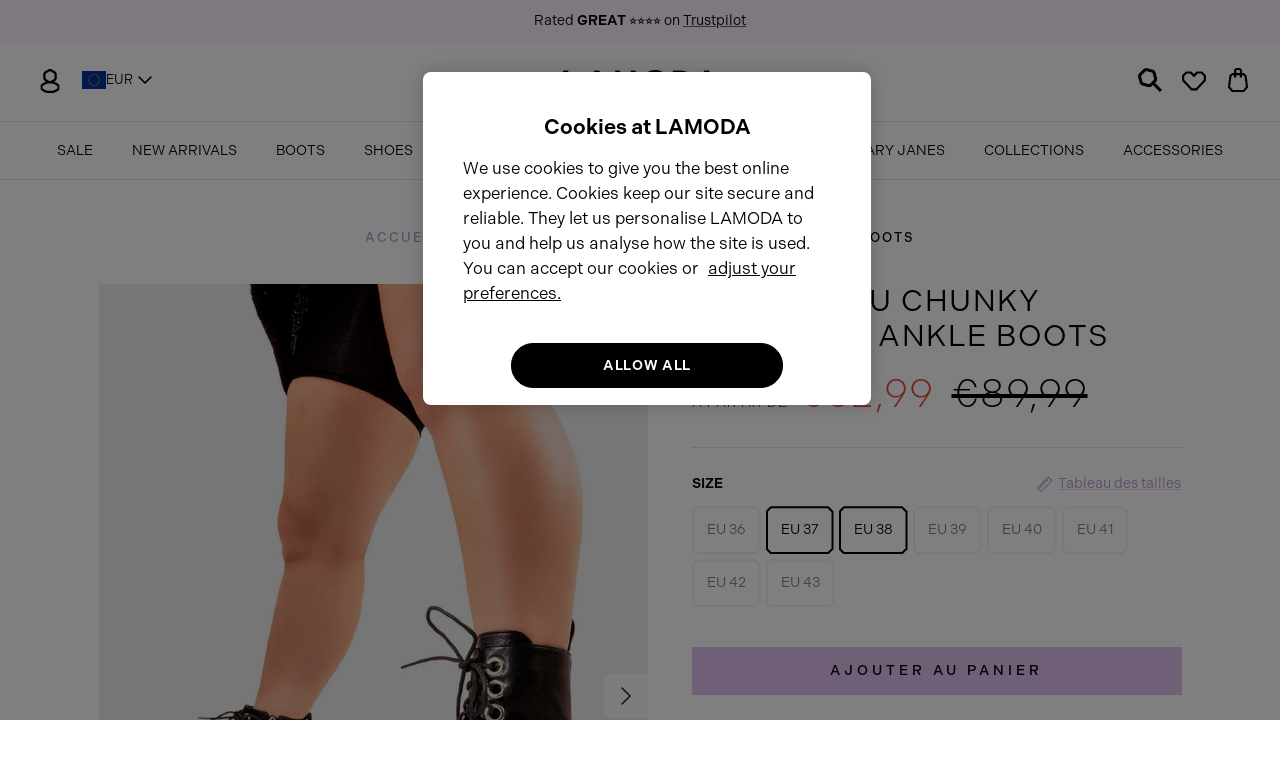

--- FILE ---
content_type: text/html; charset=utf-8
request_url: https://eu.lamoda.co.uk/fr/collections/ankle/products/run-to-you-chunky-platform-ankle-boots-black
body_size: 75642
content:
<!DOCTYPE html><html lang="fr" dir="ltr">

<head>
  
  <!-- Google Default Consent Mode -->
    <script> 
      window.dataLayer = window.dataLayer || []; 
      function gtag(){dataLayer.push(arguments);} 
      gtag("consent", "default", {
        "ad_storage": "denied",
        "analytics_storage": "denied",
        "ad_user_data": "denied",
        "ad_personalization": "denied",
        "wait_for_update": 500
      });
    </script> 
  <!-- Google Default Consent Mode End -->  
  
  <!-- Google Tag Manager -->
  <!-- <script>(function(w,d,s,l,i){w[l]=w[l]||[];w[l].push({'gtm.start':
  new Date().getTime(),event:'gtm.js'});var f=d.getElementsByTagName(s)[0],
  j=d.createElement(s),dl=l!='dataLayer'?'&l='+l:'';j.async=true;j.src=
  'https://www.googletagmanager.com/gtm.js?id='+i+dl;f.parentNode.insertBefore(j,f);
  })(window,document,'script','dataLayer','GTM-M5Z4CQX');</script> -->
  <!-- End Google Tag Manager -->
  
  <!-- OneTrust Cookies Consent Notice start for lamoda.co.uk -->
  <script type="text/javascript" src="https://cdn-ukwest.onetrust.com/consent/5945b95d-5b31-47f4-8147-124057448ad1/OtAutoBlock.js" ></script>
  <script src="https://cdn-ukwest.onetrust.com/scripttemplates/otSDKStub.js"  type="text/javascript" charset="UTF-8" data-domain-script="5945b95d-5b31-47f4-8147-124057448ad1" ></script>
  <script type="text/javascript">
  function OptanonWrapper() { }
  </script>
  <!-- OneTrust Cookies Consent Notice end for lamoda.co.uk -->

  <!-- Hotjar Tracking Code for SHOPIFY EU -->
  <script>
      (function(h,o,t,j,a,r){
          h.hj=h.hj||function(){(h.hj.q=h.hj.q||[]).push(arguments)};
          h._hjSettings={hjid:3542622,hjsv:6};
          a=o.getElementsByTagName('head')[0];
          r=o.createElement('script');r.async=1;
          r.src=t+h._hjSettings.hjid+j+h._hjSettings.hjsv;
          a.appendChild(r);
      })(window,document,'https://static.hotjar.com/c/hotjar-','.js?sv=');
  </script>
  
  <!-- Symmetry 6.0.3 -->

  <title>
    Run To You Chunky Platform Ankle Boots &ndash; LAMODA EU
  </title>

  <meta charset="utf-8" />
<meta name="viewport" content="width=device-width,initial-scale=1.0" />
<meta http-equiv="X-UA-Compatible" content="IE=edge">

<link rel="preconnect" href="https://cdn.shopify.com" crossorigin>
<link rel="preconnect" href="https://fonts.shopify.com" crossorigin>
<link rel="preconnect" href="https://monorail-edge.shopifysvc.com"><link rel="preload" as="font" href="//eu.lamoda.co.uk/cdn/fonts/nunito_sans/nunitosans_n4.0276fe080df0ca4e6a22d9cb55aed3ed5ba6b1da.woff2" type="font/woff2" crossorigin><link rel="preload" as="font" href="//eu.lamoda.co.uk/cdn/fonts/nunito_sans/nunitosans_n4.0276fe080df0ca4e6a22d9cb55aed3ed5ba6b1da.woff2" type="font/woff2" crossorigin><link rel="preload" as="font" href="//eu.lamoda.co.uk/cdn/fonts/jost/jost_n4.d47a1b6347ce4a4c9f437608011273009d91f2b7.woff2" type="font/woff2" crossorigin><link rel="preload" as="font" href="//eu.lamoda.co.uk/cdn/fonts/trirong/trirong_n7.a33ed6536f9a7c6d7a9d0b52e1e13fd44f544eff.woff2" type="font/woff2" crossorigin><link rel="preload" href="//eu.lamoda.co.uk/cdn/shop/t/4/assets/vendor.min.js?v=11589511144441591071700841858" as="script">
<link rel="preload" href="//eu.lamoda.co.uk/cdn/shop/t/4/assets/theme.js?v=166587888286906456471700841858" as="script"><link rel="canonical" href="https://eu.lamoda.co.uk/fr/products/run-to-you-chunky-platform-ankle-boots-black" /><link rel="icon" href="//eu.lamoda.co.uk/cdn/shop/files/LM-favicon.png?crop=center&height=48&v=1686933628&width=48" type="image/png"><meta name="description" content="Add height and edge to your outfit with Run To You Chunky Platform Ankle Boots. Black vegan boots with a chunky platform sole, lace-up design, and O-shaped buckle.100% cruelty-free.">
<!-- Adobe Fonts -->
  <link rel="stylesheet" href="https://use.typekit.net/kyi8fhs.css">
  
  <style>
    @font-face {
  font-family: "Nunito Sans";
  font-weight: 400;
  font-style: normal;
  font-display: fallback;
  src: url("//eu.lamoda.co.uk/cdn/fonts/nunito_sans/nunitosans_n4.0276fe080df0ca4e6a22d9cb55aed3ed5ba6b1da.woff2") format("woff2"),
       url("//eu.lamoda.co.uk/cdn/fonts/nunito_sans/nunitosans_n4.b4964bee2f5e7fd9c3826447e73afe2baad607b7.woff") format("woff");
}

    @font-face {
  font-family: "Nunito Sans";
  font-weight: 700;
  font-style: normal;
  font-display: fallback;
  src: url("//eu.lamoda.co.uk/cdn/fonts/nunito_sans/nunitosans_n7.25d963ed46da26098ebeab731e90d8802d989fa5.woff2") format("woff2"),
       url("//eu.lamoda.co.uk/cdn/fonts/nunito_sans/nunitosans_n7.d32e3219b3d2ec82285d3027bd673efc61a996c8.woff") format("woff");
}

    @font-face {
  font-family: "Nunito Sans";
  font-weight: 500;
  font-style: normal;
  font-display: fallback;
  src: url("//eu.lamoda.co.uk/cdn/fonts/nunito_sans/nunitosans_n5.6fc0ed1feb3fc393c40619f180fc49c4d0aae0db.woff2") format("woff2"),
       url("//eu.lamoda.co.uk/cdn/fonts/nunito_sans/nunitosans_n5.2c84830b46099cbcc1095f30e0957b88b914e50a.woff") format("woff");
}

    @font-face {
  font-family: "Nunito Sans";
  font-weight: 400;
  font-style: italic;
  font-display: fallback;
  src: url("//eu.lamoda.co.uk/cdn/fonts/nunito_sans/nunitosans_i4.6e408730afac1484cf297c30b0e67c86d17fc586.woff2") format("woff2"),
       url("//eu.lamoda.co.uk/cdn/fonts/nunito_sans/nunitosans_i4.c9b6dcbfa43622b39a5990002775a8381942ae38.woff") format("woff");
}

    @font-face {
  font-family: "Nunito Sans";
  font-weight: 700;
  font-style: italic;
  font-display: fallback;
  src: url("//eu.lamoda.co.uk/cdn/fonts/nunito_sans/nunitosans_i7.8c1124729eec046a321e2424b2acf328c2c12139.woff2") format("woff2"),
       url("//eu.lamoda.co.uk/cdn/fonts/nunito_sans/nunitosans_i7.af4cda04357273e0996d21184432bcb14651a64d.woff") format("woff");
}

    @font-face {
  font-family: Jost;
  font-weight: 400;
  font-style: normal;
  font-display: fallback;
  src: url("//eu.lamoda.co.uk/cdn/fonts/jost/jost_n4.d47a1b6347ce4a4c9f437608011273009d91f2b7.woff2") format("woff2"),
       url("//eu.lamoda.co.uk/cdn/fonts/jost/jost_n4.791c46290e672b3f85c3d1c651ef2efa3819eadd.woff") format("woff");
}

    @font-face {
  font-family: Trirong;
  font-weight: 700;
  font-style: normal;
  font-display: fallback;
  src: url("//eu.lamoda.co.uk/cdn/fonts/trirong/trirong_n7.a33ed6536f9a7c6d7a9d0b52e1e13fd44f544eff.woff2") format("woff2"),
       url("//eu.lamoda.co.uk/cdn/fonts/trirong/trirong_n7.cdb88d0f8e5c427b393745c8cdeb8bc085cbacff.woff") format("woff");
}

    @font-face {
  font-family: "Nunito Sans";
  font-weight: 400;
  font-style: normal;
  font-display: fallback;
  src: url("//eu.lamoda.co.uk/cdn/fonts/nunito_sans/nunitosans_n4.0276fe080df0ca4e6a22d9cb55aed3ed5ba6b1da.woff2") format("woff2"),
       url("//eu.lamoda.co.uk/cdn/fonts/nunito_sans/nunitosans_n4.b4964bee2f5e7fd9c3826447e73afe2baad607b7.woff") format("woff");
}

    @font-face {
  font-family: "Nunito Sans";
  font-weight: 600;
  font-style: normal;
  font-display: fallback;
  src: url("//eu.lamoda.co.uk/cdn/fonts/nunito_sans/nunitosans_n6.6e9464eba570101a53130c8130a9e17a8eb55c21.woff2") format("woff2"),
       url("//eu.lamoda.co.uk/cdn/fonts/nunito_sans/nunitosans_n6.25a0ac0c0a8a26038c7787054dd6058dfbc20fa8.woff") format("woff");
}

  </style>

  <meta property="og:site_name" content="LAMODA EU">
<meta property="og:url" content="https://eu.lamoda.co.uk/fr/products/run-to-you-chunky-platform-ankle-boots-black">
<meta property="og:title" content="Run To You Chunky Platform Ankle Boots">
<meta property="og:type" content="product">
<meta property="og:description" content="Add height and edge to your outfit with Run To You Chunky Platform Ankle Boots. Black vegan boots with a chunky platform sole, lace-up design, and O-shaped buckle.100% cruelty-free."><meta property="og:image" content="http://eu.lamoda.co.uk/cdn/shop/products/Run_To_You_Chunky_Platform_Ankle_Boots_Black_1_1200x1200.jpg?v=1753174587">
  <meta property="og:image:secure_url" content="https://eu.lamoda.co.uk/cdn/shop/products/Run_To_You_Chunky_Platform_Ankle_Boots_Black_1_1200x1200.jpg?v=1753174587">
  <meta property="og:image:width" content="1095">
  <meta property="og:image:height" content="1643"><meta property="og:price:amount" content="62,99">
  <meta property="og:price:currency" content="EUR"><meta name="twitter:card" content="summary_large_image">
<meta name="twitter:title" content="Run To You Chunky Platform Ankle Boots">
<meta name="twitter:description" content="Add height and edge to your outfit with Run To You Chunky Platform Ankle Boots. Black vegan boots with a chunky platform sole, lace-up design, and O-shaped buckle.100% cruelty-free.">


  <link href="//eu.lamoda.co.uk/cdn/shop/t/4/assets/styles.css?v=107508540010982544681759343203" rel="stylesheet" type="text/css" media="all" />
<link rel="stylesheet" href="//eu.lamoda.co.uk/cdn/shop/t/4/assets/swatches.css?v=50523152487498147001700841858" media="print" onload="this.media='all'">
    <noscript><link rel="stylesheet" href="//eu.lamoda.co.uk/cdn/shop/t/4/assets/swatches.css?v=50523152487498147001700841858"></noscript><script>
    window.theme = window.theme || {};
    theme.money_format_with_product_code_preference = "€{{amount_with_comma_separator}}";
    theme.money_format_with_cart_code_preference = "€{{amount_with_comma_separator}}";
    theme.money_format = "€{{amount_with_comma_separator}}";
    theme.strings = {
      previous: "Précédente",
      next: "Suivante",
      addressError: "Vous ne trouvez pas cette adresse",
      addressNoResults: "Aucun résultat pour cette adresse",
      addressQueryLimit: "Vous avez dépassé la limite de Google utilisation de l'API. Envisager la mise à niveau à un \u003ca href=\"https:\/\/developers.google.com\/maps\/premium\/usage-limits\"\u003erégime spécial\u003c\/a\u003e.",
      authError: "Il y avait un problème authentifier votre compte Google Maps.",
      icon_labels_left: "La gauche",
      icon_labels_right: "Droite",
      icon_labels_down: "Vers le bas",
      icon_labels_close: "Fermer",
      icon_labels_plus: "Plus",
      imageSlider: "Des photos",
      cart_terms_confirmation: "Vous devez accepter les termes et conditions avant de continuer.",
      cart_general_quantity_too_high: "Vous ne pouvez en avoir que [QUANTITY] dans votre panier",
      products_listing_from: "À partir de",
      layout_live_search_see_all: "Voir tout",
      products_product_add_to_cart: "Ajouter au panier",
      products_variant_no_stock: "Épuisé",
      products_variant_non_existent: "Non disponible",
      products_product_pick_a: "Choisissez un",
      general_navigation_menu_toggle_aria_label: "Basculer le menu",
      general_accessibility_labels_close: "Fermer",
      products_product_added_to_cart: "Ajouté",
      general_quick_search_pages: "Pages",
      general_quick_search_no_results: "Désolé, nous n\u0026#39;avons trouvé aucun résultat",
      collections_general_see_all_subcollections: "Voir tout..."
    };
    theme.routes = {
      cart_url: '/fr/cart',
      cart_add_url: '/fr/cart/add.js',
      cart_update_url: '/fr/cart/update.js',
      predictive_search_url: '/fr/search/suggest'
    };
    theme.settings = {
      cart_type: "drawer",
      after_add_to_cart: "drawer",
      quickbuy_style: "off",
      avoid_orphans: true
    };
    document.documentElement.classList.add('js');
  </script>

  <script src="//eu.lamoda.co.uk/cdn/shop/t/4/assets/vendor.min.js?v=11589511144441591071700841858" defer="defer"></script>
  <script src="//eu.lamoda.co.uk/cdn/shop/t/4/assets/theme.js?v=166587888286906456471700841858" defer="defer"></script>

  <script>window.performance && window.performance.mark && window.performance.mark('shopify.content_for_header.start');</script><meta id="shopify-digital-wallet" name="shopify-digital-wallet" content="/76681281835/digital_wallets/dialog">
<meta name="shopify-checkout-api-token" content="32919c66d04cf5de87266fa780aef9c4">
<meta id="in-context-paypal-metadata" data-shop-id="76681281835" data-venmo-supported="false" data-environment="production" data-locale="fr_FR" data-paypal-v4="true" data-currency="EUR">
<link rel="alternate" hreflang="x-default" href="https://eu.lamoda.co.uk/products/run-to-you-chunky-platform-ankle-boots-black">
<link rel="alternate" hreflang="en-DE" href="https://eu.lamoda.co.uk/products/run-to-you-chunky-platform-ankle-boots-black">
<link rel="alternate" hreflang="fr-DE" href="https://eu.lamoda.co.uk/fr/products/run-to-you-chunky-platform-ankle-boots-black">
<link rel="alternate" hreflang="de-DE" href="https://eu.lamoda.co.uk/de/products/run-to-you-chunky-platform-ankle-boots-black">
<link rel="alternate" type="application/json+oembed" href="https://eu.lamoda.co.uk/fr/products/run-to-you-chunky-platform-ankle-boots-black.oembed">
<script async="async" src="/checkouts/internal/preloads.js?locale=fr-DE"></script>
<script id="shopify-features" type="application/json">{"accessToken":"32919c66d04cf5de87266fa780aef9c4","betas":["rich-media-storefront-analytics"],"domain":"eu.lamoda.co.uk","predictiveSearch":true,"shopId":76681281835,"locale":"fr"}</script>
<script>var Shopify = Shopify || {};
Shopify.shop = "lamoda-eu.myshopify.com";
Shopify.locale = "fr";
Shopify.currency = {"active":"EUR","rate":"1.0"};
Shopify.country = "DE";
Shopify.theme = {"name":"Lamoda of Symmetry EU w\/ Purple Dot ","id":163362767147,"schema_name":"Symmetry","schema_version":"6.0.3","theme_store_id":null,"role":"main"};
Shopify.theme.handle = "null";
Shopify.theme.style = {"id":null,"handle":null};
Shopify.cdnHost = "eu.lamoda.co.uk/cdn";
Shopify.routes = Shopify.routes || {};
Shopify.routes.root = "/fr/";</script>
<script type="module">!function(o){(o.Shopify=o.Shopify||{}).modules=!0}(window);</script>
<script>!function(o){function n(){var o=[];function n(){o.push(Array.prototype.slice.apply(arguments))}return n.q=o,n}var t=o.Shopify=o.Shopify||{};t.loadFeatures=n(),t.autoloadFeatures=n()}(window);</script>
<script id="shop-js-analytics" type="application/json">{"pageType":"product"}</script>
<script defer="defer" async type="module" src="//eu.lamoda.co.uk/cdn/shopifycloud/shop-js/modules/v2/client.init-shop-cart-sync_BcDpqI9l.fr.esm.js"></script>
<script defer="defer" async type="module" src="//eu.lamoda.co.uk/cdn/shopifycloud/shop-js/modules/v2/chunk.common_a1Rf5Dlz.esm.js"></script>
<script defer="defer" async type="module" src="//eu.lamoda.co.uk/cdn/shopifycloud/shop-js/modules/v2/chunk.modal_Djra7sW9.esm.js"></script>
<script type="module">
  await import("//eu.lamoda.co.uk/cdn/shopifycloud/shop-js/modules/v2/client.init-shop-cart-sync_BcDpqI9l.fr.esm.js");
await import("//eu.lamoda.co.uk/cdn/shopifycloud/shop-js/modules/v2/chunk.common_a1Rf5Dlz.esm.js");
await import("//eu.lamoda.co.uk/cdn/shopifycloud/shop-js/modules/v2/chunk.modal_Djra7sW9.esm.js");

  window.Shopify.SignInWithShop?.initShopCartSync?.({"fedCMEnabled":true,"windoidEnabled":true});

</script>
<script>(function() {
  var isLoaded = false;
  function asyncLoad() {
    if (isLoaded) return;
    isLoaded = true;
    var urls = ["https:\/\/dr4qe3ddw9y32.cloudfront.net\/awin-shopify-integration-code.js?aid=38636\u0026s2s=true\u0026v=shopifyApp_3.1.0\u0026ts=1688653745044\u0026shop=lamoda-eu.myshopify.com","https:\/\/justviewed.prezenapps.com\/public\/js\/recent-app.js?shop=lamoda-eu.myshopify.com","\/\/cdn.shopify.com\/proxy\/d4d6a3ba701740f570fbdcff96a93fedfe56f83be340fc86da7ff74c09621b8f\/widget.cdn.sprii.io\/sprii-checkout-shopify.js?ver=1729517611142\u0026shop=lamoda-eu.myshopify.com\u0026sp-cache-control=cHVibGljLCBtYXgtYWdlPTkwMA"];
    for (var i = 0; i < urls.length; i++) {
      var s = document.createElement('script');
      s.type = 'text/javascript';
      s.async = true;
      s.src = urls[i];
      var x = document.getElementsByTagName('script')[0];
      x.parentNode.insertBefore(s, x);
    }
  };
  if(window.attachEvent) {
    window.attachEvent('onload', asyncLoad);
  } else {
    window.addEventListener('load', asyncLoad, false);
  }
})();</script>
<script id="__st">var __st={"a":76681281835,"offset":0,"reqid":"99e7c3c2-b915-4396-8e12-f1633e963cc2-1769368514","pageurl":"eu.lamoda.co.uk\/fr\/collections\/ankle\/products\/run-to-you-chunky-platform-ankle-boots-black","u":"f1de5af78137","p":"product","rtyp":"product","rid":8397438779691};</script>
<script>window.ShopifyPaypalV4VisibilityTracking = true;</script>
<script id="captcha-bootstrap">!function(){'use strict';const t='contact',e='account',n='new_comment',o=[[t,t],['blogs',n],['comments',n],[t,'customer']],c=[[e,'customer_login'],[e,'guest_login'],[e,'recover_customer_password'],[e,'create_customer']],r=t=>t.map((([t,e])=>`form[action*='/${t}']:not([data-nocaptcha='true']) input[name='form_type'][value='${e}']`)).join(','),a=t=>()=>t?[...document.querySelectorAll(t)].map((t=>t.form)):[];function s(){const t=[...o],e=r(t);return a(e)}const i='password',u='form_key',d=['recaptcha-v3-token','g-recaptcha-response','h-captcha-response',i],f=()=>{try{return window.sessionStorage}catch{return}},m='__shopify_v',_=t=>t.elements[u];function p(t,e,n=!1){try{const o=window.sessionStorage,c=JSON.parse(o.getItem(e)),{data:r}=function(t){const{data:e,action:n}=t;return t[m]||n?{data:e,action:n}:{data:t,action:n}}(c);for(const[e,n]of Object.entries(r))t.elements[e]&&(t.elements[e].value=n);n&&o.removeItem(e)}catch(o){console.error('form repopulation failed',{error:o})}}const l='form_type',E='cptcha';function T(t){t.dataset[E]=!0}const w=window,h=w.document,L='Shopify',v='ce_forms',y='captcha';let A=!1;((t,e)=>{const n=(g='f06e6c50-85a8-45c8-87d0-21a2b65856fe',I='https://cdn.shopify.com/shopifycloud/storefront-forms-hcaptcha/ce_storefront_forms_captcha_hcaptcha.v1.5.2.iife.js',D={infoText:'Protégé par hCaptcha',privacyText:'Confidentialité',termsText:'Conditions'},(t,e,n)=>{const o=w[L][v],c=o.bindForm;if(c)return c(t,g,e,D).then(n);var r;o.q.push([[t,g,e,D],n]),r=I,A||(h.body.append(Object.assign(h.createElement('script'),{id:'captcha-provider',async:!0,src:r})),A=!0)});var g,I,D;w[L]=w[L]||{},w[L][v]=w[L][v]||{},w[L][v].q=[],w[L][y]=w[L][y]||{},w[L][y].protect=function(t,e){n(t,void 0,e),T(t)},Object.freeze(w[L][y]),function(t,e,n,w,h,L){const[v,y,A,g]=function(t,e,n){const i=e?o:[],u=t?c:[],d=[...i,...u],f=r(d),m=r(i),_=r(d.filter((([t,e])=>n.includes(e))));return[a(f),a(m),a(_),s()]}(w,h,L),I=t=>{const e=t.target;return e instanceof HTMLFormElement?e:e&&e.form},D=t=>v().includes(t);t.addEventListener('submit',(t=>{const e=I(t);if(!e)return;const n=D(e)&&!e.dataset.hcaptchaBound&&!e.dataset.recaptchaBound,o=_(e),c=g().includes(e)&&(!o||!o.value);(n||c)&&t.preventDefault(),c&&!n&&(function(t){try{if(!f())return;!function(t){const e=f();if(!e)return;const n=_(t);if(!n)return;const o=n.value;o&&e.removeItem(o)}(t);const e=Array.from(Array(32),(()=>Math.random().toString(36)[2])).join('');!function(t,e){_(t)||t.append(Object.assign(document.createElement('input'),{type:'hidden',name:u})),t.elements[u].value=e}(t,e),function(t,e){const n=f();if(!n)return;const o=[...t.querySelectorAll(`input[type='${i}']`)].map((({name:t})=>t)),c=[...d,...o],r={};for(const[a,s]of new FormData(t).entries())c.includes(a)||(r[a]=s);n.setItem(e,JSON.stringify({[m]:1,action:t.action,data:r}))}(t,e)}catch(e){console.error('failed to persist form',e)}}(e),e.submit())}));const S=(t,e)=>{t&&!t.dataset[E]&&(n(t,e.some((e=>e===t))),T(t))};for(const o of['focusin','change'])t.addEventListener(o,(t=>{const e=I(t);D(e)&&S(e,y())}));const B=e.get('form_key'),M=e.get(l),P=B&&M;t.addEventListener('DOMContentLoaded',(()=>{const t=y();if(P)for(const e of t)e.elements[l].value===M&&p(e,B);[...new Set([...A(),...v().filter((t=>'true'===t.dataset.shopifyCaptcha))])].forEach((e=>S(e,t)))}))}(h,new URLSearchParams(w.location.search),n,t,e,['guest_login'])})(!0,!0)}();</script>
<script integrity="sha256-4kQ18oKyAcykRKYeNunJcIwy7WH5gtpwJnB7kiuLZ1E=" data-source-attribution="shopify.loadfeatures" defer="defer" src="//eu.lamoda.co.uk/cdn/shopifycloud/storefront/assets/storefront/load_feature-a0a9edcb.js" crossorigin="anonymous"></script>
<script data-source-attribution="shopify.dynamic_checkout.dynamic.init">var Shopify=Shopify||{};Shopify.PaymentButton=Shopify.PaymentButton||{isStorefrontPortableWallets:!0,init:function(){window.Shopify.PaymentButton.init=function(){};var t=document.createElement("script");t.src="https://eu.lamoda.co.uk/cdn/shopifycloud/portable-wallets/latest/portable-wallets.fr.js",t.type="module",document.head.appendChild(t)}};
</script>
<script data-source-attribution="shopify.dynamic_checkout.buyer_consent">
  function portableWalletsHideBuyerConsent(e){var t=document.getElementById("shopify-buyer-consent"),n=document.getElementById("shopify-subscription-policy-button");t&&n&&(t.classList.add("hidden"),t.setAttribute("aria-hidden","true"),n.removeEventListener("click",e))}function portableWalletsShowBuyerConsent(e){var t=document.getElementById("shopify-buyer-consent"),n=document.getElementById("shopify-subscription-policy-button");t&&n&&(t.classList.remove("hidden"),t.removeAttribute("aria-hidden"),n.addEventListener("click",e))}window.Shopify?.PaymentButton&&(window.Shopify.PaymentButton.hideBuyerConsent=portableWalletsHideBuyerConsent,window.Shopify.PaymentButton.showBuyerConsent=portableWalletsShowBuyerConsent);
</script>
<script>
  function portableWalletsCleanup(e){e&&e.src&&console.error("Failed to load portable wallets script "+e.src);var t=document.querySelectorAll("shopify-accelerated-checkout .shopify-payment-button__skeleton, shopify-accelerated-checkout-cart .wallet-cart-button__skeleton"),e=document.getElementById("shopify-buyer-consent");for(let e=0;e<t.length;e++)t[e].remove();e&&e.remove()}function portableWalletsNotLoadedAsModule(e){e instanceof ErrorEvent&&"string"==typeof e.message&&e.message.includes("import.meta")&&"string"==typeof e.filename&&e.filename.includes("portable-wallets")&&(window.removeEventListener("error",portableWalletsNotLoadedAsModule),window.Shopify.PaymentButton.failedToLoad=e,"loading"===document.readyState?document.addEventListener("DOMContentLoaded",window.Shopify.PaymentButton.init):window.Shopify.PaymentButton.init())}window.addEventListener("error",portableWalletsNotLoadedAsModule);
</script>

<script type="module" src="https://eu.lamoda.co.uk/cdn/shopifycloud/portable-wallets/latest/portable-wallets.fr.js" onError="portableWalletsCleanup(this)" crossorigin="anonymous"></script>
<script nomodule>
  document.addEventListener("DOMContentLoaded", portableWalletsCleanup);
</script>

<link id="shopify-accelerated-checkout-styles" rel="stylesheet" media="screen" href="https://eu.lamoda.co.uk/cdn/shopifycloud/portable-wallets/latest/accelerated-checkout-backwards-compat.css" crossorigin="anonymous">
<style id="shopify-accelerated-checkout-cart">
        #shopify-buyer-consent {
  margin-top: 1em;
  display: inline-block;
  width: 100%;
}

#shopify-buyer-consent.hidden {
  display: none;
}

#shopify-subscription-policy-button {
  background: none;
  border: none;
  padding: 0;
  text-decoration: underline;
  font-size: inherit;
  cursor: pointer;
}

#shopify-subscription-policy-button::before {
  box-shadow: none;
}

      </style>
<script id="sections-script" data-sections="product-recommendations" defer="defer" src="//eu.lamoda.co.uk/cdn/shop/t/4/compiled_assets/scripts.js?v=1333"></script>
<script>window.performance && window.performance.mark && window.performance.mark('shopify.content_for_header.end');</script>

  <script>
/** Loads JQuery if it is not loaded */
  var cartDataUpdated;
if(!window.jQuery){
    var jqueryScript = document.createElement('script');
    jqueryScript.setAttribute('src','https://ajax.googleapis.com/ajax/libs/jquery/3.6.1/jquery.min.js');
    document.head.appendChild(jqueryScript);
}

__DL__jQueryinterval = setInterval(function(){
  // wait for jQuery to load & run script after jQuery has loaded
  if(window.jQuery){
      clearInterval(__DL__jQueryinterval);

      // jquery-cookies.js
      if(typeof $.cookie!==undefined){
          (function(a){if(typeof define==='function'&&define.amd){define(['jquery'],a)}else if(typeof exports==='object'){module.exports=a(require('jquery'))}else{a(jQuery)}}(function($){var g=/\+/g;function encode(s){return h.raw?s:encodeURIComponent(s)}function decode(s){return h.raw?s:decodeURIComponent(s)}function stringifyCookieValue(a){return encode(h.json?JSON.stringify(a):String(a))}function parseCookieValue(s){if(s.indexOf('"')===0){s=s.slice(1,-1).replace(/\\"/g,'"').replace(/\\\\/g,'\\')}try{s=decodeURIComponent(s.replace(g,' '));return h.json?JSON.parse(s):s}catch(e){}}function read(s,a){var b=h.raw?s:parseCookieValue(s);return $.isFunction(a)?a(b):b}var h=$.cookie=function(a,b,c){if(arguments.length>1&&!$.isFunction(b)){c=$.extend({},h.defaults,c);if(typeof c.expires==='number'){var d=c.expires,t=c.expires=new Date();t.setMilliseconds(t.getMilliseconds()+d*864e+5)}return(document.cookie=[encode(a),'=',stringifyCookieValue(b),c.expires?'; expires='+c.expires.toUTCString():'',c.path?'; path='+c.path:'',c.domain?'; domain='+c.domain:'',c.secure?'; secure':''].join(''))}var e=a?undefined:{},cookies=document.cookie?document.cookie.split('; '):[],i=0,l=cookies.length;for(;i<l;i++){var f=cookies[i].split('='),name=decode(f.shift()),cookie=f.join('=');if(a===name){e=read(cookie,b);break}if(!a&&(cookie=read(cookie))!==undefined){e[name]=cookie}}return e};h.defaults={};$.removeCookie=function(a,b){$.cookie(a,'',$.extend({},b,{expires:-1}));return!$.cookie(a)}}))}

      /**********************
      * Begin dataLayer Build
      ***********************/

    /** Init Data Layer */
    window.dataLayer = window.dataLayer || [];

      var template = "product";
      cartDataUpdated = {"note":null,"attributes":{},"original_total_price":0,"total_price":0,"total_discount":0,"total_weight":0.0,"item_count":0,"items":[],"requires_shipping":false,"currency":"EUR","items_subtotal_price":0,"cart_level_discount_applications":[],"checkout_charge_amount":0}

      /**********************
      * DATALAYER SECTIONS
      ***********************/

    function titleCase(str) {
      str = str.toLowerCase().split(' ');
      for (var i = 0; i < str.length; i++) {
        str[i] = str[i].charAt(0).toUpperCase() + str[i].slice(1);
      }
      return str.join(' ');
    }

    function getRefURLObj(urlArr) {
      var refUrlObj = {};
      if (urlArr.length > 1 && urlArr.includes('collections')) {
        if (urlArr[0] !== 'collections') {
          var newUrlArr = urlArr.slice(1);
          refUrlObj['item_list_id'] = newUrlArr.join("_");
          refUrlObj['item_list_name'] = titleCase(newUrlArr.join(" "));
        } else {
          refUrlObj['item_list_id'] = urlArr.join("_");
          refUrlObj['item_list_name'] = titleCase(urlArr.join(" "));
        }
      } else {
        refUrlObj['item_list_id'] = urlArr.join("_");
        refUrlObj['item_list_name'] = titleCase(urlArr.join(" "));
      }
      return refUrlObj;
    }

    function cleanRefURL(){
      let refUrl = document.referrer;
      let domain = document.location.origin;
      let path = refUrl.replace(domain,'');
      let finalUrl = "";
      let length;

      if(path.includes('?')){
        var pos = path.indexOf('?');
        finalUrl = path.slice(0,pos);
      } else {
        finalUrl = path;
      }

      length = finalUrl.length;

      if(finalUrl.length > 1 && finalUrl.charAt(length-1) == '/'){
        finalUrl = finalUrl.slice(1,-1);
        urlArr = finalUrl.split('/');
        return getRefURLObj(urlArr);
      } else if(finalUrl.length <= 1) {
        return {item_list_id: 'home', item_list_name: 'Home'};
      } else {
        finalUrl = finalUrl.slice(1);
        urlArr = finalUrl.split('/');
        return getRefURLObj(urlArr);
      }
    }

      function getProductCategories(productType, productTags) {
        let categories = {};
        if (productType !== null && productType !== "") {
          categories['item_category'] = productType;
          if (productTags.length > 0) {
            let index = 2;
            for (let i = 0; i < productTags.length; i++) {
              let categoryName = 'item_category' + index;
              categories[categoryName] = productTags[i];
              index += 1;
              if (index === 6) { i = productTags.length; }
            }
          }
        } else if (productTags.length > 0) {
          categories['item_category'] = productTags[0];
          let index = 2;
          for (let i = 1; i < productTags.length; i++) {
            let categoryName = 'item_category' + index;
            categories[categoryName] = productTags[i];
            index += 1;
            if (index === 6) { i = productTags.length }
          }
        }
        return categories;
      }

      /** DataLayer: Add To Cart */
      function generateProductData(data) {
        var refUrl = cleanRefURL();
        if (data['items']) {
          var priceValue = 0;
          var items = [];

          data['items'].forEach(function(item){
            priceValue += item.final_line_price;
            var itemPrice = item.price / 100;
            items.push({
              'item_id': item.sku,
              'item_shopify_id': item.product_id,
              'item_shopify_variant': item.variant_id,
              'item_name': item.product_title,
              'item_variant': item.variant_title || 'Default Title',
              'currency': "EUR",
              'price': itemPrice,
              'item_brand': item.vendor,
              'item_list_id': refUrl.item_list_id,
              'item_list_name': refUrl.item_list_name,
              'image_url': item.image,
              'product_url': 'https://eu.lamoda.co.uk' + item.url,
              'quantity': item.quantity,
              ...getProductCategories(item.product_type, [])
            });
          });
          return {
            'value': priceValue / 100,
            'currency': "EUR",
            'shop_id': 76681281835,
            'affiliation': 'Online Store',
            'items': items,
          };
        } else {
          var qtyElement = document.getElementsByName('quantity');
          var quantitySelected = 1;
          if (qtyElement.length > 0) {
            quantitySelected = qtyElement[0].value;
          }
          var priceValue = (data.price * quantitySelected) / 100;
          var itemPrice = data.price / 100;
          var items = [{
            'item_id': data.sku,
            'item_shopify_id': data.product_id,
            'item_shopify_variant': data.variant_id,
            'item_name': data.product_title,
            'item_variant': data.variant_title || 'Default Title',
            'currency': "EUR",
            'price': itemPrice,
            'item_brand': data.vendor,
            'item_list_id': refUrl.item_list_id,
            'item_list_name': refUrl.item_list_name,
            'image_url': data.image,
            'product_url': 'https://eu.lamoda.co.uk' + data.url,
            'quantity': quantitySelected,
            ...getProductCategories(data.product_type, [])
          }];
          return {
            'value': priceValue,
            'currency': "EUR",
            'shop_id': 76681281835,
            'affiliation': 'Online Store',
            'items': items,
          };
        }
      };

      var oldXHROpen = window.XMLHttpRequest.prototype.open;
      window.XMLHttpRequest.prototype.open = function(method, url, async, user, password) {
          this.addEventListener('load', function() {
            if (url === '/cart/add.js' && this.status === 200) {
              var responseJson = JSON.parse(this.responseText);
              var productData = generateProductData(responseJson);
            }
            if (url.includes('/cart.js') || url.includes('/cart/change.js')) {
              cartDataUpdated = JSON.parse(this.responseText);
            }
          });

        return oldXHROpen.apply(this, arguments);
      }

      const { fetch: originalFetch } = window;
      var originUrl = window.location.origin;
      window.fetch = async function(...args) {
        var originalResource = args[0];
        var config = args[1];

        // request interceptor here
        var newResource = originUrl + originalResource;
        if (originalResource.includes('http')) {
          newResource = originalResource;
        }
        const response = await originalFetch(newResource, config);
        // response interceptor here
        if ((originalResource === '/cart/add' || originalResource === '/cart/add.js') && response.ok) {
          function getResponse() {
            return response.clone().json().then(function(data){ return data });
          }
          var responseDataIntercepted = await getResponse();
          var productData = generateProductData(responseDataIntercepted);
          cartDataUpdated = JSON.parse(responseDataIntercepted);
        }
        if (originalResource.includes('/cart.js') || originalResource.includes('/cart/change.js')) {
          function getResponse() {
            return response.clone().json().then(function(data){ return data });
          }
          var responseDataIntercepted = await getResponse();
          if (typeof responseDataIntercepted === 'object') {
            cartDataUpdated = responseDataIntercepted;
          } else {
            cartDataUpdated = JSON.parse(responseDataIntercepted);
          }
        }

        return response;
      };
      /** DataLayer: Add To Cart End */

    }
  }, 1000);

function titleCase(str) {
      str = str.toLowerCase().split(' ');
      for (var i = 0; i < str.length; i++) {
        str[i] = str[i].charAt(0).toUpperCase() + str[i].slice(1);
      }
      return str.join(' ');
    }

    function getRefURLObj(urlArr) {
      var refUrlObj = {};
      if (urlArr.length > 1 && urlArr.includes('collections')) {
        if (urlArr[0] !== 'collections') {
          var newUrlArr = urlArr.slice(1);
          refUrlObj['item_list_id'] = newUrlArr.join("_");
          refUrlObj['item_list_name'] = titleCase(newUrlArr.join(" "));
        } else {
          refUrlObj['item_list_id'] = urlArr.join("_");
          refUrlObj['item_list_name'] = titleCase(urlArr.join(" "));
        }
      } else {
        refUrlObj['item_list_id'] = urlArr.join("_");
        refUrlObj['item_list_name'] = titleCase(urlArr.join(" "));
      }
      return refUrlObj;
    }

function cleanRefURL(){
  let refUrl = document.referrer;
  let domain = document.location.origin;
  let path = refUrl.replace(domain,'');
  let finalUrl = "";
  let length;

  if(path.includes('?')){
    var pos = path.indexOf('?');
    finalUrl = path.slice(0,pos);
  } else {
    finalUrl = path;
  }

  length = finalUrl.length;

  if(finalUrl.length > 1 && finalUrl.charAt(length-1) == '/'){
    finalUrl = finalUrl.slice(1,-1);
    urlArr = finalUrl.split('/');
    return getRefURLObj(urlArr);
  } else if(finalUrl.length <= 1) {
    return {item_list_id: 'home', item_list_name: 'Home'};
  } else {
    finalUrl = finalUrl.slice(1);
    urlArr = finalUrl.split('/');
    return getRefURLObj(urlArr);
  }
}
function getProductCategories(productType, productTags) {
  let categories = {};
  if (productType !== null && productType !== "") {
    categories['item_category'] = productType;
    if (productTags.length > 0) {
      let index = 2;
      for (let i = 0; i < productTags.length; i++) {
        let categoryName = 'item_category' + index;
        categories[categoryName] = productTags[i];
        index += 1;
        if (index === 6) { i = productTags.length; }
      }
    }
  } else if (productTags.length > 0) {
    categories['item_category'] = productTags[0];
    let index = 2;
    for (let i = 1; i < productTags.length; i++) {
      let categoryName = 'item_category' + index;
      categories[categoryName] = productTags[i];
      index += 1;
      if (index === 6) { i = productTags.length }
    }
  }
  return categories;
}

function initCheckout() {
  var totalPrice = cartDataUpdated.total_price || cartDataUpdated.final_price;
  var ecommerce = {
    'value': totalPrice / 100,
    'currency': "EUR",
    'affiliation': 'Online Store',
    'items': []
  };
  var refUrl = cleanRefURL();
  if (cartDataUpdated.items) {
    cartDataUpdated.items.forEach(function(item) {
      var itemPrice = item.price / 100;
      ecommerce.items.push({
        'item_id': item.sku,
        'item_shopify_id': item.product_id,
        'item_shopify_variant': item.variant_id,
        'item_name': item.product_title,
        'item_variant': item.variant_title || 'Default Title',
        'currency': "EUR",
        'price': itemPrice,
        'item_brand': item.vendor,
        'item_list_id': refUrl.item_list_id,
        'item_list_name': refUrl.item_list_name,
        'image_url': item.image,
        'product_url': 'https://eu.lamoda.co.uk' + item.url,
        'quantity': item.quantity,
        ...getProductCategories(item.product_type, [])
      });
    });
  } else {
    var itemPrice = cartDataUpdated.price / 100;
    ecommerce.items.push({
      'item_id': cartDataUpdated.sku,
      'item_shopify_id': cartDataUpdated.product_id,
      'item_shopify_variant': cartDataUpdated.variant_id,
      'item_name': cartDataUpdated.product_title,
      'item_variant': cartDataUpdated.variant_title || 'Default Title',
      'currency': "EUR",
      'price': itemPrice,
      'item_brand': cartDataUpdated.vendor,
      'item_list_id': refUrl.item_list_id,
      'item_list_name': refUrl.item_list_name,
      'image_url': cartDataUpdated.image,
      'product_url': 'https://eu.lamoda.co.uk' + cartDataUpdated.url,
      'quantity': cartDataUpdated.quantity,
      ...getProductCategories(cartDataUpdated.product_type, [])
    });
  }
  
  window.dataLayer.push({
    'pageType': "Initiate Checkout",
    'event': 'initiate_checkout',
    ecommerce
  });
}

</script>
  
   
    
<script>
  
  window.PurpleDotConfig = {
    shopifyCart: {"note":null,"attributes":{},"original_total_price":0,"total_price":0,"total_discount":0,"total_weight":0.0,"item_count":0,"items":[],"requires_shipping":false,"currency":"EUR","items_subtotal_price":0,"cart_level_discount_applications":[],"checkout_charge_amount":0},
    currency: "EUR",
  };
</script>
<script src="https://www.purpledotprice.com/api/v1/init.js?apiKey=39241b05-ae80-41fe-be38-77ca3f43792e"></script>
  
  
<!-- BEGIN app block: shopify://apps/cozy-country-redirect/blocks/CozyStaticScript/7b44aa65-e072-42a4-8594-17bbfd843785 --><script src="https://cozycountryredirectiii.addons.business/js/eggbox/15706/script_f82a38dfe5c308cae7fc385b8548c8d9.js?v=1&sign=f82a38dfe5c308cae7fc385b8548c8d9&shop=lamoda-eu.myshopify.com" type='text/javascript'></script>
<!-- END app block --><!-- BEGIN app block: shopify://apps/klaviyo-email-marketing-sms/blocks/klaviyo-onsite-embed/2632fe16-c075-4321-a88b-50b567f42507 -->















  <script>
    window.klaviyoReviewsProductDesignMode = false
  </script>







<!-- END app block --><!-- BEGIN app block: shopify://apps/seowill-redirects/blocks/brokenlink-404/cc7b1996-e567-42d0-8862-356092041863 -->
<script type="text/javascript">
    !function(t){var e={};function r(n){if(e[n])return e[n].exports;var o=e[n]={i:n,l:!1,exports:{}};return t[n].call(o.exports,o,o.exports,r),o.l=!0,o.exports}r.m=t,r.c=e,r.d=function(t,e,n){r.o(t,e)||Object.defineProperty(t,e,{enumerable:!0,get:n})},r.r=function(t){"undefined"!==typeof Symbol&&Symbol.toStringTag&&Object.defineProperty(t,Symbol.toStringTag,{value:"Module"}),Object.defineProperty(t,"__esModule",{value:!0})},r.t=function(t,e){if(1&e&&(t=r(t)),8&e)return t;if(4&e&&"object"===typeof t&&t&&t.__esModule)return t;var n=Object.create(null);if(r.r(n),Object.defineProperty(n,"default",{enumerable:!0,value:t}),2&e&&"string"!=typeof t)for(var o in t)r.d(n,o,function(e){return t[e]}.bind(null,o));return n},r.n=function(t){var e=t&&t.__esModule?function(){return t.default}:function(){return t};return r.d(e,"a",e),e},r.o=function(t,e){return Object.prototype.hasOwnProperty.call(t,e)},r.p="",r(r.s=11)}([function(t,e,r){"use strict";var n=r(2),o=Object.prototype.toString;function i(t){return"[object Array]"===o.call(t)}function a(t){return"undefined"===typeof t}function u(t){return null!==t&&"object"===typeof t}function s(t){return"[object Function]"===o.call(t)}function c(t,e){if(null!==t&&"undefined"!==typeof t)if("object"!==typeof t&&(t=[t]),i(t))for(var r=0,n=t.length;r<n;r++)e.call(null,t[r],r,t);else for(var o in t)Object.prototype.hasOwnProperty.call(t,o)&&e.call(null,t[o],o,t)}t.exports={isArray:i,isArrayBuffer:function(t){return"[object ArrayBuffer]"===o.call(t)},isBuffer:function(t){return null!==t&&!a(t)&&null!==t.constructor&&!a(t.constructor)&&"function"===typeof t.constructor.isBuffer&&t.constructor.isBuffer(t)},isFormData:function(t){return"undefined"!==typeof FormData&&t instanceof FormData},isArrayBufferView:function(t){return"undefined"!==typeof ArrayBuffer&&ArrayBuffer.isView?ArrayBuffer.isView(t):t&&t.buffer&&t.buffer instanceof ArrayBuffer},isString:function(t){return"string"===typeof t},isNumber:function(t){return"number"===typeof t},isObject:u,isUndefined:a,isDate:function(t){return"[object Date]"===o.call(t)},isFile:function(t){return"[object File]"===o.call(t)},isBlob:function(t){return"[object Blob]"===o.call(t)},isFunction:s,isStream:function(t){return u(t)&&s(t.pipe)},isURLSearchParams:function(t){return"undefined"!==typeof URLSearchParams&&t instanceof URLSearchParams},isStandardBrowserEnv:function(){return("undefined"===typeof navigator||"ReactNative"!==navigator.product&&"NativeScript"!==navigator.product&&"NS"!==navigator.product)&&("undefined"!==typeof window&&"undefined"!==typeof document)},forEach:c,merge:function t(){var e={};function r(r,n){"object"===typeof e[n]&&"object"===typeof r?e[n]=t(e[n],r):e[n]=r}for(var n=0,o=arguments.length;n<o;n++)c(arguments[n],r);return e},deepMerge:function t(){var e={};function r(r,n){"object"===typeof e[n]&&"object"===typeof r?e[n]=t(e[n],r):e[n]="object"===typeof r?t({},r):r}for(var n=0,o=arguments.length;n<o;n++)c(arguments[n],r);return e},extend:function(t,e,r){return c(e,(function(e,o){t[o]=r&&"function"===typeof e?n(e,r):e})),t},trim:function(t){return t.replace(/^\s*/,"").replace(/\s*$/,"")}}},function(t,e,r){t.exports=r(12)},function(t,e,r){"use strict";t.exports=function(t,e){return function(){for(var r=new Array(arguments.length),n=0;n<r.length;n++)r[n]=arguments[n];return t.apply(e,r)}}},function(t,e,r){"use strict";var n=r(0);function o(t){return encodeURIComponent(t).replace(/%40/gi,"@").replace(/%3A/gi,":").replace(/%24/g,"$").replace(/%2C/gi,",").replace(/%20/g,"+").replace(/%5B/gi,"[").replace(/%5D/gi,"]")}t.exports=function(t,e,r){if(!e)return t;var i;if(r)i=r(e);else if(n.isURLSearchParams(e))i=e.toString();else{var a=[];n.forEach(e,(function(t,e){null!==t&&"undefined"!==typeof t&&(n.isArray(t)?e+="[]":t=[t],n.forEach(t,(function(t){n.isDate(t)?t=t.toISOString():n.isObject(t)&&(t=JSON.stringify(t)),a.push(o(e)+"="+o(t))})))})),i=a.join("&")}if(i){var u=t.indexOf("#");-1!==u&&(t=t.slice(0,u)),t+=(-1===t.indexOf("?")?"?":"&")+i}return t}},function(t,e,r){"use strict";t.exports=function(t){return!(!t||!t.__CANCEL__)}},function(t,e,r){"use strict";(function(e){var n=r(0),o=r(19),i={"Content-Type":"application/x-www-form-urlencoded"};function a(t,e){!n.isUndefined(t)&&n.isUndefined(t["Content-Type"])&&(t["Content-Type"]=e)}var u={adapter:function(){var t;return("undefined"!==typeof XMLHttpRequest||"undefined"!==typeof e&&"[object process]"===Object.prototype.toString.call(e))&&(t=r(6)),t}(),transformRequest:[function(t,e){return o(e,"Accept"),o(e,"Content-Type"),n.isFormData(t)||n.isArrayBuffer(t)||n.isBuffer(t)||n.isStream(t)||n.isFile(t)||n.isBlob(t)?t:n.isArrayBufferView(t)?t.buffer:n.isURLSearchParams(t)?(a(e,"application/x-www-form-urlencoded;charset=utf-8"),t.toString()):n.isObject(t)?(a(e,"application/json;charset=utf-8"),JSON.stringify(t)):t}],transformResponse:[function(t){if("string"===typeof t)try{t=JSON.parse(t)}catch(e){}return t}],timeout:0,xsrfCookieName:"XSRF-TOKEN",xsrfHeaderName:"X-XSRF-TOKEN",maxContentLength:-1,validateStatus:function(t){return t>=200&&t<300},headers:{common:{Accept:"application/json, text/plain, */*"}}};n.forEach(["delete","get","head"],(function(t){u.headers[t]={}})),n.forEach(["post","put","patch"],(function(t){u.headers[t]=n.merge(i)})),t.exports=u}).call(this,r(18))},function(t,e,r){"use strict";var n=r(0),o=r(20),i=r(3),a=r(22),u=r(25),s=r(26),c=r(7);t.exports=function(t){return new Promise((function(e,f){var l=t.data,p=t.headers;n.isFormData(l)&&delete p["Content-Type"];var h=new XMLHttpRequest;if(t.auth){var d=t.auth.username||"",m=t.auth.password||"";p.Authorization="Basic "+btoa(d+":"+m)}var y=a(t.baseURL,t.url);if(h.open(t.method.toUpperCase(),i(y,t.params,t.paramsSerializer),!0),h.timeout=t.timeout,h.onreadystatechange=function(){if(h&&4===h.readyState&&(0!==h.status||h.responseURL&&0===h.responseURL.indexOf("file:"))){var r="getAllResponseHeaders"in h?u(h.getAllResponseHeaders()):null,n={data:t.responseType&&"text"!==t.responseType?h.response:h.responseText,status:h.status,statusText:h.statusText,headers:r,config:t,request:h};o(e,f,n),h=null}},h.onabort=function(){h&&(f(c("Request aborted",t,"ECONNABORTED",h)),h=null)},h.onerror=function(){f(c("Network Error",t,null,h)),h=null},h.ontimeout=function(){var e="timeout of "+t.timeout+"ms exceeded";t.timeoutErrorMessage&&(e=t.timeoutErrorMessage),f(c(e,t,"ECONNABORTED",h)),h=null},n.isStandardBrowserEnv()){var v=r(27),g=(t.withCredentials||s(y))&&t.xsrfCookieName?v.read(t.xsrfCookieName):void 0;g&&(p[t.xsrfHeaderName]=g)}if("setRequestHeader"in h&&n.forEach(p,(function(t,e){"undefined"===typeof l&&"content-type"===e.toLowerCase()?delete p[e]:h.setRequestHeader(e,t)})),n.isUndefined(t.withCredentials)||(h.withCredentials=!!t.withCredentials),t.responseType)try{h.responseType=t.responseType}catch(w){if("json"!==t.responseType)throw w}"function"===typeof t.onDownloadProgress&&h.addEventListener("progress",t.onDownloadProgress),"function"===typeof t.onUploadProgress&&h.upload&&h.upload.addEventListener("progress",t.onUploadProgress),t.cancelToken&&t.cancelToken.promise.then((function(t){h&&(h.abort(),f(t),h=null)})),void 0===l&&(l=null),h.send(l)}))}},function(t,e,r){"use strict";var n=r(21);t.exports=function(t,e,r,o,i){var a=new Error(t);return n(a,e,r,o,i)}},function(t,e,r){"use strict";var n=r(0);t.exports=function(t,e){e=e||{};var r={},o=["url","method","params","data"],i=["headers","auth","proxy"],a=["baseURL","url","transformRequest","transformResponse","paramsSerializer","timeout","withCredentials","adapter","responseType","xsrfCookieName","xsrfHeaderName","onUploadProgress","onDownloadProgress","maxContentLength","validateStatus","maxRedirects","httpAgent","httpsAgent","cancelToken","socketPath"];n.forEach(o,(function(t){"undefined"!==typeof e[t]&&(r[t]=e[t])})),n.forEach(i,(function(o){n.isObject(e[o])?r[o]=n.deepMerge(t[o],e[o]):"undefined"!==typeof e[o]?r[o]=e[o]:n.isObject(t[o])?r[o]=n.deepMerge(t[o]):"undefined"!==typeof t[o]&&(r[o]=t[o])})),n.forEach(a,(function(n){"undefined"!==typeof e[n]?r[n]=e[n]:"undefined"!==typeof t[n]&&(r[n]=t[n])}));var u=o.concat(i).concat(a),s=Object.keys(e).filter((function(t){return-1===u.indexOf(t)}));return n.forEach(s,(function(n){"undefined"!==typeof e[n]?r[n]=e[n]:"undefined"!==typeof t[n]&&(r[n]=t[n])})),r}},function(t,e,r){"use strict";function n(t){this.message=t}n.prototype.toString=function(){return"Cancel"+(this.message?": "+this.message:"")},n.prototype.__CANCEL__=!0,t.exports=n},function(t,e,r){t.exports=r(13)},function(t,e,r){t.exports=r(30)},function(t,e,r){var n=function(t){"use strict";var e=Object.prototype,r=e.hasOwnProperty,n="function"===typeof Symbol?Symbol:{},o=n.iterator||"@@iterator",i=n.asyncIterator||"@@asyncIterator",a=n.toStringTag||"@@toStringTag";function u(t,e,r){return Object.defineProperty(t,e,{value:r,enumerable:!0,configurable:!0,writable:!0}),t[e]}try{u({},"")}catch(S){u=function(t,e,r){return t[e]=r}}function s(t,e,r,n){var o=e&&e.prototype instanceof l?e:l,i=Object.create(o.prototype),a=new L(n||[]);return i._invoke=function(t,e,r){var n="suspendedStart";return function(o,i){if("executing"===n)throw new Error("Generator is already running");if("completed"===n){if("throw"===o)throw i;return j()}for(r.method=o,r.arg=i;;){var a=r.delegate;if(a){var u=x(a,r);if(u){if(u===f)continue;return u}}if("next"===r.method)r.sent=r._sent=r.arg;else if("throw"===r.method){if("suspendedStart"===n)throw n="completed",r.arg;r.dispatchException(r.arg)}else"return"===r.method&&r.abrupt("return",r.arg);n="executing";var s=c(t,e,r);if("normal"===s.type){if(n=r.done?"completed":"suspendedYield",s.arg===f)continue;return{value:s.arg,done:r.done}}"throw"===s.type&&(n="completed",r.method="throw",r.arg=s.arg)}}}(t,r,a),i}function c(t,e,r){try{return{type:"normal",arg:t.call(e,r)}}catch(S){return{type:"throw",arg:S}}}t.wrap=s;var f={};function l(){}function p(){}function h(){}var d={};d[o]=function(){return this};var m=Object.getPrototypeOf,y=m&&m(m(T([])));y&&y!==e&&r.call(y,o)&&(d=y);var v=h.prototype=l.prototype=Object.create(d);function g(t){["next","throw","return"].forEach((function(e){u(t,e,(function(t){return this._invoke(e,t)}))}))}function w(t,e){var n;this._invoke=function(o,i){function a(){return new e((function(n,a){!function n(o,i,a,u){var s=c(t[o],t,i);if("throw"!==s.type){var f=s.arg,l=f.value;return l&&"object"===typeof l&&r.call(l,"__await")?e.resolve(l.__await).then((function(t){n("next",t,a,u)}),(function(t){n("throw",t,a,u)})):e.resolve(l).then((function(t){f.value=t,a(f)}),(function(t){return n("throw",t,a,u)}))}u(s.arg)}(o,i,n,a)}))}return n=n?n.then(a,a):a()}}function x(t,e){var r=t.iterator[e.method];if(void 0===r){if(e.delegate=null,"throw"===e.method){if(t.iterator.return&&(e.method="return",e.arg=void 0,x(t,e),"throw"===e.method))return f;e.method="throw",e.arg=new TypeError("The iterator does not provide a 'throw' method")}return f}var n=c(r,t.iterator,e.arg);if("throw"===n.type)return e.method="throw",e.arg=n.arg,e.delegate=null,f;var o=n.arg;return o?o.done?(e[t.resultName]=o.value,e.next=t.nextLoc,"return"!==e.method&&(e.method="next",e.arg=void 0),e.delegate=null,f):o:(e.method="throw",e.arg=new TypeError("iterator result is not an object"),e.delegate=null,f)}function b(t){var e={tryLoc:t[0]};1 in t&&(e.catchLoc=t[1]),2 in t&&(e.finallyLoc=t[2],e.afterLoc=t[3]),this.tryEntries.push(e)}function E(t){var e=t.completion||{};e.type="normal",delete e.arg,t.completion=e}function L(t){this.tryEntries=[{tryLoc:"root"}],t.forEach(b,this),this.reset(!0)}function T(t){if(t){var e=t[o];if(e)return e.call(t);if("function"===typeof t.next)return t;if(!isNaN(t.length)){var n=-1,i=function e(){for(;++n<t.length;)if(r.call(t,n))return e.value=t[n],e.done=!1,e;return e.value=void 0,e.done=!0,e};return i.next=i}}return{next:j}}function j(){return{value:void 0,done:!0}}return p.prototype=v.constructor=h,h.constructor=p,p.displayName=u(h,a,"GeneratorFunction"),t.isGeneratorFunction=function(t){var e="function"===typeof t&&t.constructor;return!!e&&(e===p||"GeneratorFunction"===(e.displayName||e.name))},t.mark=function(t){return Object.setPrototypeOf?Object.setPrototypeOf(t,h):(t.__proto__=h,u(t,a,"GeneratorFunction")),t.prototype=Object.create(v),t},t.awrap=function(t){return{__await:t}},g(w.prototype),w.prototype[i]=function(){return this},t.AsyncIterator=w,t.async=function(e,r,n,o,i){void 0===i&&(i=Promise);var a=new w(s(e,r,n,o),i);return t.isGeneratorFunction(r)?a:a.next().then((function(t){return t.done?t.value:a.next()}))},g(v),u(v,a,"Generator"),v[o]=function(){return this},v.toString=function(){return"[object Generator]"},t.keys=function(t){var e=[];for(var r in t)e.push(r);return e.reverse(),function r(){for(;e.length;){var n=e.pop();if(n in t)return r.value=n,r.done=!1,r}return r.done=!0,r}},t.values=T,L.prototype={constructor:L,reset:function(t){if(this.prev=0,this.next=0,this.sent=this._sent=void 0,this.done=!1,this.delegate=null,this.method="next",this.arg=void 0,this.tryEntries.forEach(E),!t)for(var e in this)"t"===e.charAt(0)&&r.call(this,e)&&!isNaN(+e.slice(1))&&(this[e]=void 0)},stop:function(){this.done=!0;var t=this.tryEntries[0].completion;if("throw"===t.type)throw t.arg;return this.rval},dispatchException:function(t){if(this.done)throw t;var e=this;function n(r,n){return a.type="throw",a.arg=t,e.next=r,n&&(e.method="next",e.arg=void 0),!!n}for(var o=this.tryEntries.length-1;o>=0;--o){var i=this.tryEntries[o],a=i.completion;if("root"===i.tryLoc)return n("end");if(i.tryLoc<=this.prev){var u=r.call(i,"catchLoc"),s=r.call(i,"finallyLoc");if(u&&s){if(this.prev<i.catchLoc)return n(i.catchLoc,!0);if(this.prev<i.finallyLoc)return n(i.finallyLoc)}else if(u){if(this.prev<i.catchLoc)return n(i.catchLoc,!0)}else{if(!s)throw new Error("try statement without catch or finally");if(this.prev<i.finallyLoc)return n(i.finallyLoc)}}}},abrupt:function(t,e){for(var n=this.tryEntries.length-1;n>=0;--n){var o=this.tryEntries[n];if(o.tryLoc<=this.prev&&r.call(o,"finallyLoc")&&this.prev<o.finallyLoc){var i=o;break}}i&&("break"===t||"continue"===t)&&i.tryLoc<=e&&e<=i.finallyLoc&&(i=null);var a=i?i.completion:{};return a.type=t,a.arg=e,i?(this.method="next",this.next=i.finallyLoc,f):this.complete(a)},complete:function(t,e){if("throw"===t.type)throw t.arg;return"break"===t.type||"continue"===t.type?this.next=t.arg:"return"===t.type?(this.rval=this.arg=t.arg,this.method="return",this.next="end"):"normal"===t.type&&e&&(this.next=e),f},finish:function(t){for(var e=this.tryEntries.length-1;e>=0;--e){var r=this.tryEntries[e];if(r.finallyLoc===t)return this.complete(r.completion,r.afterLoc),E(r),f}},catch:function(t){for(var e=this.tryEntries.length-1;e>=0;--e){var r=this.tryEntries[e];if(r.tryLoc===t){var n=r.completion;if("throw"===n.type){var o=n.arg;E(r)}return o}}throw new Error("illegal catch attempt")},delegateYield:function(t,e,r){return this.delegate={iterator:T(t),resultName:e,nextLoc:r},"next"===this.method&&(this.arg=void 0),f}},t}(t.exports);try{regeneratorRuntime=n}catch(o){Function("r","regeneratorRuntime = r")(n)}},function(t,e,r){"use strict";var n=r(0),o=r(2),i=r(14),a=r(8);function u(t){var e=new i(t),r=o(i.prototype.request,e);return n.extend(r,i.prototype,e),n.extend(r,e),r}var s=u(r(5));s.Axios=i,s.create=function(t){return u(a(s.defaults,t))},s.Cancel=r(9),s.CancelToken=r(28),s.isCancel=r(4),s.all=function(t){return Promise.all(t)},s.spread=r(29),t.exports=s,t.exports.default=s},function(t,e,r){"use strict";var n=r(0),o=r(3),i=r(15),a=r(16),u=r(8);function s(t){this.defaults=t,this.interceptors={request:new i,response:new i}}s.prototype.request=function(t){"string"===typeof t?(t=arguments[1]||{}).url=arguments[0]:t=t||{},(t=u(this.defaults,t)).method?t.method=t.method.toLowerCase():this.defaults.method?t.method=this.defaults.method.toLowerCase():t.method="get";var e=[a,void 0],r=Promise.resolve(t);for(this.interceptors.request.forEach((function(t){e.unshift(t.fulfilled,t.rejected)})),this.interceptors.response.forEach((function(t){e.push(t.fulfilled,t.rejected)}));e.length;)r=r.then(e.shift(),e.shift());return r},s.prototype.getUri=function(t){return t=u(this.defaults,t),o(t.url,t.params,t.paramsSerializer).replace(/^\?/,"")},n.forEach(["delete","get","head","options"],(function(t){s.prototype[t]=function(e,r){return this.request(n.merge(r||{},{method:t,url:e}))}})),n.forEach(["post","put","patch"],(function(t){s.prototype[t]=function(e,r,o){return this.request(n.merge(o||{},{method:t,url:e,data:r}))}})),t.exports=s},function(t,e,r){"use strict";var n=r(0);function o(){this.handlers=[]}o.prototype.use=function(t,e){return this.handlers.push({fulfilled:t,rejected:e}),this.handlers.length-1},o.prototype.eject=function(t){this.handlers[t]&&(this.handlers[t]=null)},o.prototype.forEach=function(t){n.forEach(this.handlers,(function(e){null!==e&&t(e)}))},t.exports=o},function(t,e,r){"use strict";var n=r(0),o=r(17),i=r(4),a=r(5);function u(t){t.cancelToken&&t.cancelToken.throwIfRequested()}t.exports=function(t){return u(t),t.headers=t.headers||{},t.data=o(t.data,t.headers,t.transformRequest),t.headers=n.merge(t.headers.common||{},t.headers[t.method]||{},t.headers),n.forEach(["delete","get","head","post","put","patch","common"],(function(e){delete t.headers[e]})),(t.adapter||a.adapter)(t).then((function(e){return u(t),e.data=o(e.data,e.headers,t.transformResponse),e}),(function(e){return i(e)||(u(t),e&&e.response&&(e.response.data=o(e.response.data,e.response.headers,t.transformResponse))),Promise.reject(e)}))}},function(t,e,r){"use strict";var n=r(0);t.exports=function(t,e,r){return n.forEach(r,(function(r){t=r(t,e)})),t}},function(t,e){var r,n,o=t.exports={};function i(){throw new Error("setTimeout has not been defined")}function a(){throw new Error("clearTimeout has not been defined")}function u(t){if(r===setTimeout)return setTimeout(t,0);if((r===i||!r)&&setTimeout)return r=setTimeout,setTimeout(t,0);try{return r(t,0)}catch(e){try{return r.call(null,t,0)}catch(e){return r.call(this,t,0)}}}!function(){try{r="function"===typeof setTimeout?setTimeout:i}catch(t){r=i}try{n="function"===typeof clearTimeout?clearTimeout:a}catch(t){n=a}}();var s,c=[],f=!1,l=-1;function p(){f&&s&&(f=!1,s.length?c=s.concat(c):l=-1,c.length&&h())}function h(){if(!f){var t=u(p);f=!0;for(var e=c.length;e;){for(s=c,c=[];++l<e;)s&&s[l].run();l=-1,e=c.length}s=null,f=!1,function(t){if(n===clearTimeout)return clearTimeout(t);if((n===a||!n)&&clearTimeout)return n=clearTimeout,clearTimeout(t);try{n(t)}catch(e){try{return n.call(null,t)}catch(e){return n.call(this,t)}}}(t)}}function d(t,e){this.fun=t,this.array=e}function m(){}o.nextTick=function(t){var e=new Array(arguments.length-1);if(arguments.length>1)for(var r=1;r<arguments.length;r++)e[r-1]=arguments[r];c.push(new d(t,e)),1!==c.length||f||u(h)},d.prototype.run=function(){this.fun.apply(null,this.array)},o.title="browser",o.browser=!0,o.env={},o.argv=[],o.version="",o.versions={},o.on=m,o.addListener=m,o.once=m,o.off=m,o.removeListener=m,o.removeAllListeners=m,o.emit=m,o.prependListener=m,o.prependOnceListener=m,o.listeners=function(t){return[]},o.binding=function(t){throw new Error("process.binding is not supported")},o.cwd=function(){return"/"},o.chdir=function(t){throw new Error("process.chdir is not supported")},o.umask=function(){return 0}},function(t,e,r){"use strict";var n=r(0);t.exports=function(t,e){n.forEach(t,(function(r,n){n!==e&&n.toUpperCase()===e.toUpperCase()&&(t[e]=r,delete t[n])}))}},function(t,e,r){"use strict";var n=r(7);t.exports=function(t,e,r){var o=r.config.validateStatus;!o||o(r.status)?t(r):e(n("Request failed with status code "+r.status,r.config,null,r.request,r))}},function(t,e,r){"use strict";t.exports=function(t,e,r,n,o){return t.config=e,r&&(t.code=r),t.request=n,t.response=o,t.isAxiosError=!0,t.toJSON=function(){return{message:this.message,name:this.name,description:this.description,number:this.number,fileName:this.fileName,lineNumber:this.lineNumber,columnNumber:this.columnNumber,stack:this.stack,config:this.config,code:this.code}},t}},function(t,e,r){"use strict";var n=r(23),o=r(24);t.exports=function(t,e){return t&&!n(e)?o(t,e):e}},function(t,e,r){"use strict";t.exports=function(t){return/^([a-z][a-z\d\+\-\.]*:)?\/\//i.test(t)}},function(t,e,r){"use strict";t.exports=function(t,e){return e?t.replace(/\/+$/,"")+"/"+e.replace(/^\/+/,""):t}},function(t,e,r){"use strict";var n=r(0),o=["age","authorization","content-length","content-type","etag","expires","from","host","if-modified-since","if-unmodified-since","last-modified","location","max-forwards","proxy-authorization","referer","retry-after","user-agent"];t.exports=function(t){var e,r,i,a={};return t?(n.forEach(t.split("\n"),(function(t){if(i=t.indexOf(":"),e=n.trim(t.substr(0,i)).toLowerCase(),r=n.trim(t.substr(i+1)),e){if(a[e]&&o.indexOf(e)>=0)return;a[e]="set-cookie"===e?(a[e]?a[e]:[]).concat([r]):a[e]?a[e]+", "+r:r}})),a):a}},function(t,e,r){"use strict";var n=r(0);t.exports=n.isStandardBrowserEnv()?function(){var t,e=/(msie|trident)/i.test(navigator.userAgent),r=document.createElement("a");function o(t){var n=t;return e&&(r.setAttribute("href",n),n=r.href),r.setAttribute("href",n),{href:r.href,protocol:r.protocol?r.protocol.replace(/:$/,""):"",host:r.host,search:r.search?r.search.replace(/^\?/,""):"",hash:r.hash?r.hash.replace(/^#/,""):"",hostname:r.hostname,port:r.port,pathname:"/"===r.pathname.charAt(0)?r.pathname:"/"+r.pathname}}return t=o(window.location.href),function(e){var r=n.isString(e)?o(e):e;return r.protocol===t.protocol&&r.host===t.host}}():function(){return!0}},function(t,e,r){"use strict";var n=r(0);t.exports=n.isStandardBrowserEnv()?{write:function(t,e,r,o,i,a){var u=[];u.push(t+"="+encodeURIComponent(e)),n.isNumber(r)&&u.push("expires="+new Date(r).toGMTString()),n.isString(o)&&u.push("path="+o),n.isString(i)&&u.push("domain="+i),!0===a&&u.push("secure"),document.cookie=u.join("; ")},read:function(t){var e=document.cookie.match(new RegExp("(^|;\\s*)("+t+")=([^;]*)"));return e?decodeURIComponent(e[3]):null},remove:function(t){this.write(t,"",Date.now()-864e5)}}:{write:function(){},read:function(){return null},remove:function(){}}},function(t,e,r){"use strict";var n=r(9);function o(t){if("function"!==typeof t)throw new TypeError("executor must be a function.");var e;this.promise=new Promise((function(t){e=t}));var r=this;t((function(t){r.reason||(r.reason=new n(t),e(r.reason))}))}o.prototype.throwIfRequested=function(){if(this.reason)throw this.reason},o.source=function(){var t;return{token:new o((function(e){t=e})),cancel:t}},t.exports=o},function(t,e,r){"use strict";t.exports=function(t){return function(e){return t.apply(null,e)}}},function(t,e,r){"use strict";r.r(e);var n=r(1),o=r.n(n);function i(t,e,r,n,o,i,a){try{var u=t[i](a),s=u.value}catch(c){return void r(c)}u.done?e(s):Promise.resolve(s).then(n,o)}function a(t){return function(){var e=this,r=arguments;return new Promise((function(n,o){var a=t.apply(e,r);function u(t){i(a,n,o,u,s,"next",t)}function s(t){i(a,n,o,u,s,"throw",t)}u(void 0)}))}}var u=r(10),s=r.n(u);var c=function(t){return function(t){var e=arguments.length>1&&void 0!==arguments[1]?arguments[1]:{},r=arguments.length>2&&void 0!==arguments[2]?arguments[2]:"GET";return r=r.toUpperCase(),new Promise((function(n){var o;"GET"===r&&(o=s.a.get(t,{params:e})),o.then((function(t){n(t.data)}))}))}("https://api-brokenlinkmanager.seoant.com/api/v1/receive_id",t,"GET")};function f(){return(f=a(o.a.mark((function t(e,r,n){var i;return o.a.wrap((function(t){for(;;)switch(t.prev=t.next){case 0:return i={shop:e,code:r,gbaid:n},t.next=3,c(i);case 3:t.sent;case 4:case"end":return t.stop()}}),t)})))).apply(this,arguments)}var l=window.location.href;if(-1!=l.indexOf("gbaid")){var p=l.split("gbaid");if(void 0!=p[1]){var h=window.location.pathname+window.location.search;window.history.pushState({},0,h),function(t,e,r){f.apply(this,arguments)}("lamoda-eu.myshopify.com","",p[1])}}}]);
</script><!-- END app block --><!-- BEGIN app block: shopify://apps/judge-me-reviews/blocks/judgeme_core/61ccd3b1-a9f2-4160-9fe9-4fec8413e5d8 --><!-- Start of Judge.me Core -->






<link rel="dns-prefetch" href="https://cdnwidget.judge.me">
<link rel="dns-prefetch" href="https://cdn.judge.me">
<link rel="dns-prefetch" href="https://cdn1.judge.me">
<link rel="dns-prefetch" href="https://api.judge.me">

<script data-cfasync='false' class='jdgm-settings-script'>window.jdgmSettings={"pagination":5,"disable_web_reviews":false,"badge_no_review_text":"No reviews","badge_n_reviews_text":"{{ n }} reviews","badge_star_color":"#E1C2F0","hide_badge_preview_if_no_reviews":true,"badge_hide_text":false,"enforce_center_preview_badge":false,"widget_title":"Customer Reviews","widget_open_form_text":"Write a review","widget_close_form_text":"Cancel review","widget_refresh_page_text":"Refresh page","widget_summary_text":"Based on {{ number_of_reviews }} review/reviews","widget_no_review_text":"Be the first to write a review","widget_name_field_text":"Display name","widget_verified_name_field_text":"Verified Name (public)","widget_name_placeholder_text":"Display name","widget_required_field_error_text":"This field is required.","widget_email_field_text":"Email address","widget_verified_email_field_text":"Verified Email (private, can not be edited)","widget_email_placeholder_text":"Your email address","widget_email_field_error_text":"Please enter a valid email address.","widget_rating_field_text":"Rating","widget_review_title_field_text":"Review Title","widget_review_title_placeholder_text":"Give your review a title","widget_review_body_field_text":"Review content","widget_review_body_placeholder_text":"Start writing here...","widget_pictures_field_text":"Picture/Video (optional)","widget_submit_review_text":"Submit Review","widget_submit_verified_review_text":"Submit Verified Review","widget_submit_success_msg_with_auto_publish":"Thank you! Please refresh the page in a few moments to see your review. You can remove or edit your review by logging into \u003ca href='https://judge.me/login' target='_blank' rel='nofollow noopener'\u003eJudge.me\u003c/a\u003e","widget_submit_success_msg_no_auto_publish":"Thank you! Your review will be published as soon as it is approved by the shop admin. You can remove or edit your review by logging into \u003ca href='https://judge.me/login' target='_blank' rel='nofollow noopener'\u003eJudge.me\u003c/a\u003e","widget_show_default_reviews_out_of_total_text":"Showing {{ n_reviews_shown }} out of {{ n_reviews }} reviews.","widget_show_all_link_text":"Show all","widget_show_less_link_text":"Show less","widget_author_said_text":"{{ reviewer_name }} said:","widget_days_text":"{{ n }} days ago","widget_weeks_text":"{{ n }} week/weeks ago","widget_months_text":"{{ n }} month/months ago","widget_years_text":"{{ n }} year/years ago","widget_yesterday_text":"Yesterday","widget_today_text":"Today","widget_replied_text":"\u003e\u003e {{ shop_name }} replied:","widget_read_more_text":"Read more","widget_reviewer_name_as_initial":"","widget_rating_filter_color":"#fbcd0a","widget_rating_filter_see_all_text":"See all reviews","widget_sorting_most_recent_text":"Most Recent","widget_sorting_highest_rating_text":"Highest Rating","widget_sorting_lowest_rating_text":"Lowest Rating","widget_sorting_with_pictures_text":"Only Pictures","widget_sorting_most_helpful_text":"Most Helpful","widget_open_question_form_text":"Ask a question","widget_reviews_subtab_text":"Reviews","widget_questions_subtab_text":"Questions","widget_question_label_text":"Question","widget_answer_label_text":"Answer","widget_question_placeholder_text":"Write your question here","widget_submit_question_text":"Submit Question","widget_question_submit_success_text":"Thank you for your question! We will notify you once it gets answered.","widget_star_color":"#E1C2F0","verified_badge_text":"Verified","verified_badge_bg_color":"","verified_badge_text_color":"","verified_badge_placement":"left-of-reviewer-name","widget_review_max_height":"","widget_hide_border":false,"widget_social_share":false,"widget_thumb":false,"widget_review_location_show":false,"widget_location_format":"","all_reviews_include_out_of_store_products":true,"all_reviews_out_of_store_text":"(out of store)","all_reviews_pagination":100,"all_reviews_product_name_prefix_text":"about","enable_review_pictures":true,"enable_question_anwser":false,"widget_theme":"default","review_date_format":"mm/dd/yyyy","default_sort_method":"most-recent","widget_product_reviews_subtab_text":"Product Reviews","widget_shop_reviews_subtab_text":"Shop Reviews","widget_other_products_reviews_text":"Reviews for other products","widget_store_reviews_subtab_text":"Store reviews","widget_no_store_reviews_text":"This store hasn't received any reviews yet","widget_web_restriction_product_reviews_text":"This product hasn't received any reviews yet","widget_no_items_text":"No items found","widget_show_more_text":"Show more","widget_write_a_store_review_text":"Write a Store Review","widget_other_languages_heading":"Reviews in Other Languages","widget_translate_review_text":"Translate review to {{ language }}","widget_translating_review_text":"Translating...","widget_show_original_translation_text":"Show original ({{ language }})","widget_translate_review_failed_text":"Review couldn't be translated.","widget_translate_review_retry_text":"Retry","widget_translate_review_try_again_later_text":"Try again later","show_product_url_for_grouped_product":false,"widget_sorting_pictures_first_text":"Pictures First","show_pictures_on_all_rev_page_mobile":false,"show_pictures_on_all_rev_page_desktop":false,"floating_tab_hide_mobile_install_preference":false,"floating_tab_button_name":"★ Reviews","floating_tab_title":"Let customers speak for us","floating_tab_button_color":"","floating_tab_button_background_color":"","floating_tab_url":"","floating_tab_url_enabled":false,"floating_tab_tab_style":"text","all_reviews_text_badge_text":"Customers rate us {{ shop.metafields.judgeme.all_reviews_rating | round: 1 }}/5 based on {{ shop.metafields.judgeme.all_reviews_count }} reviews.","all_reviews_text_badge_text_branded_style":"{{ shop.metafields.judgeme.all_reviews_rating | round: 1 }} out of 5 stars based on {{ shop.metafields.judgeme.all_reviews_count }} reviews","is_all_reviews_text_badge_a_link":false,"show_stars_for_all_reviews_text_badge":false,"all_reviews_text_badge_url":"","all_reviews_text_style":"branded","all_reviews_text_color_style":"judgeme_brand_color","all_reviews_text_color":"#108474","all_reviews_text_show_jm_brand":true,"featured_carousel_show_header":true,"featured_carousel_title":"Let customers speak for us","testimonials_carousel_title":"Customers are saying","videos_carousel_title":"Real customer stories","cards_carousel_title":"Customers are saying","featured_carousel_count_text":"from {{ n }} reviews","featured_carousel_add_link_to_all_reviews_page":false,"featured_carousel_url":"","featured_carousel_show_images":true,"featured_carousel_autoslide_interval":5,"featured_carousel_arrows_on_the_sides":false,"featured_carousel_height":250,"featured_carousel_width":80,"featured_carousel_image_size":0,"featured_carousel_image_height":250,"featured_carousel_arrow_color":"#eeeeee","verified_count_badge_style":"branded","verified_count_badge_orientation":"horizontal","verified_count_badge_color_style":"judgeme_brand_color","verified_count_badge_color":"#108474","is_verified_count_badge_a_link":false,"verified_count_badge_url":"","verified_count_badge_show_jm_brand":true,"widget_rating_preset_default":5,"widget_first_sub_tab":"product-reviews","widget_show_histogram":true,"widget_histogram_use_custom_color":false,"widget_pagination_use_custom_color":false,"widget_star_use_custom_color":false,"widget_verified_badge_use_custom_color":false,"widget_write_review_use_custom_color":false,"picture_reminder_submit_button":"Upload Pictures","enable_review_videos":false,"mute_video_by_default":false,"widget_sorting_videos_first_text":"Videos First","widget_review_pending_text":"Pending","featured_carousel_items_for_large_screen":3,"social_share_options_order":"Facebook,Twitter","remove_microdata_snippet":false,"disable_json_ld":false,"enable_json_ld_products":false,"preview_badge_show_question_text":false,"preview_badge_no_question_text":"No questions","preview_badge_n_question_text":"{{ number_of_questions }} question/questions","qa_badge_show_icon":false,"qa_badge_position":"same-row","remove_judgeme_branding":false,"widget_add_search_bar":false,"widget_search_bar_placeholder":"Search","widget_sorting_verified_only_text":"Verified only","featured_carousel_theme":"default","featured_carousel_show_rating":true,"featured_carousel_show_title":true,"featured_carousel_show_body":true,"featured_carousel_show_date":false,"featured_carousel_show_reviewer":true,"featured_carousel_show_product":false,"featured_carousel_header_background_color":"#108474","featured_carousel_header_text_color":"#ffffff","featured_carousel_name_product_separator":"reviewed","featured_carousel_full_star_background":"#108474","featured_carousel_empty_star_background":"#dadada","featured_carousel_vertical_theme_background":"#f9fafb","featured_carousel_verified_badge_enable":true,"featured_carousel_verified_badge_color":"#108474","featured_carousel_border_style":"round","featured_carousel_review_line_length_limit":3,"featured_carousel_more_reviews_button_text":"Read more reviews","featured_carousel_view_product_button_text":"View product","all_reviews_page_load_reviews_on":"scroll","all_reviews_page_load_more_text":"Load More Reviews","disable_fb_tab_reviews":false,"enable_ajax_cdn_cache":false,"widget_advanced_speed_features":5,"widget_public_name_text":"displayed publicly like","default_reviewer_name":"John Smith","default_reviewer_name_has_non_latin":true,"widget_reviewer_anonymous":"Anonymous","medals_widget_title":"Judge.me Review Medals","medals_widget_background_color":"#f9fafb","medals_widget_position":"footer_all_pages","medals_widget_border_color":"#f9fafb","medals_widget_verified_text_position":"left","medals_widget_use_monochromatic_version":false,"medals_widget_elements_color":"#108474","show_reviewer_avatar":true,"widget_invalid_yt_video_url_error_text":"Not a YouTube video URL","widget_max_length_field_error_text":"Please enter no more than {0} characters.","widget_show_country_flag":false,"widget_show_collected_via_shop_app":true,"widget_verified_by_shop_badge_style":"light","widget_verified_by_shop_text":"Verified by Shop","widget_show_photo_gallery":false,"widget_load_with_code_splitting":true,"widget_ugc_install_preference":false,"widget_ugc_title":"Made by us, Shared by you","widget_ugc_subtitle":"Tag us to see your picture featured in our page","widget_ugc_arrows_color":"#ffffff","widget_ugc_primary_button_text":"Buy Now","widget_ugc_primary_button_background_color":"#108474","widget_ugc_primary_button_text_color":"#ffffff","widget_ugc_primary_button_border_width":"0","widget_ugc_primary_button_border_style":"none","widget_ugc_primary_button_border_color":"#108474","widget_ugc_primary_button_border_radius":"25","widget_ugc_secondary_button_text":"Load More","widget_ugc_secondary_button_background_color":"#ffffff","widget_ugc_secondary_button_text_color":"#108474","widget_ugc_secondary_button_border_width":"2","widget_ugc_secondary_button_border_style":"solid","widget_ugc_secondary_button_border_color":"#108474","widget_ugc_secondary_button_border_radius":"25","widget_ugc_reviews_button_text":"View Reviews","widget_ugc_reviews_button_background_color":"#ffffff","widget_ugc_reviews_button_text_color":"#108474","widget_ugc_reviews_button_border_width":"2","widget_ugc_reviews_button_border_style":"solid","widget_ugc_reviews_button_border_color":"#108474","widget_ugc_reviews_button_border_radius":"25","widget_ugc_reviews_button_link_to":"judgeme-reviews-page","widget_ugc_show_post_date":true,"widget_ugc_max_width":"800","widget_rating_metafield_value_type":true,"widget_primary_color":"#E1C2F0","widget_enable_secondary_color":false,"widget_secondary_color":"#edf5f5","widget_summary_average_rating_text":"{{ average_rating }} out of 5","widget_media_grid_title":"Customer photos \u0026 videos","widget_media_grid_see_more_text":"See more","widget_round_style":false,"widget_show_product_medals":false,"widget_verified_by_judgeme_text":"Verified by Judge.me","widget_show_store_medals":true,"widget_verified_by_judgeme_text_in_store_medals":"Verified by Judge.me","widget_media_field_exceed_quantity_message":"Sorry, we can only accept {{ max_media }} for one review.","widget_media_field_exceed_limit_message":"{{ file_name }} is too large, please select a {{ media_type }} less than {{ size_limit }}MB.","widget_review_submitted_text":"Review Submitted!","widget_question_submitted_text":"Question Submitted!","widget_close_form_text_question":"Cancel","widget_write_your_answer_here_text":"Write your answer here","widget_enabled_branded_link":true,"widget_show_collected_by_judgeme":false,"widget_reviewer_name_color":"","widget_write_review_text_color":"","widget_write_review_bg_color":"","widget_collected_by_judgeme_text":"collected by Judge.me","widget_pagination_type":"standard","widget_load_more_text":"Load More","widget_load_more_color":"#108474","widget_full_review_text":"Full Review","widget_read_more_reviews_text":"Read More Reviews","widget_read_questions_text":"Read Questions","widget_questions_and_answers_text":"Questions \u0026 Answers","widget_verified_by_text":"Verified by","widget_verified_text":"Verified","widget_number_of_reviews_text":"{{ number_of_reviews }} reviews","widget_back_button_text":"Back","widget_next_button_text":"Next","widget_custom_forms_filter_button":"Filters","custom_forms_style":"horizontal","widget_show_review_information":false,"how_reviews_are_collected":"How reviews are collected?","widget_show_review_keywords":false,"widget_gdpr_statement":"How we use your data: We'll only contact you about the review you left, and only if necessary. By submitting your review, you agree to Judge.me's \u003ca href='https://judge.me/terms' target='_blank' rel='nofollow noopener'\u003eterms\u003c/a\u003e, \u003ca href='https://judge.me/privacy' target='_blank' rel='nofollow noopener'\u003eprivacy\u003c/a\u003e and \u003ca href='https://judge.me/content-policy' target='_blank' rel='nofollow noopener'\u003econtent\u003c/a\u003e policies.","widget_multilingual_sorting_enabled":false,"widget_translate_review_content_enabled":false,"widget_translate_review_content_method":"manual","popup_widget_review_selection":"automatically_with_pictures","popup_widget_round_border_style":true,"popup_widget_show_title":true,"popup_widget_show_body":true,"popup_widget_show_reviewer":false,"popup_widget_show_product":true,"popup_widget_show_pictures":true,"popup_widget_use_review_picture":true,"popup_widget_show_on_home_page":true,"popup_widget_show_on_product_page":true,"popup_widget_show_on_collection_page":true,"popup_widget_show_on_cart_page":true,"popup_widget_position":"bottom_left","popup_widget_first_review_delay":5,"popup_widget_duration":5,"popup_widget_interval":5,"popup_widget_review_count":5,"popup_widget_hide_on_mobile":true,"review_snippet_widget_round_border_style":true,"review_snippet_widget_card_color":"#FFFFFF","review_snippet_widget_slider_arrows_background_color":"#FFFFFF","review_snippet_widget_slider_arrows_color":"#000000","review_snippet_widget_star_color":"#108474","show_product_variant":false,"all_reviews_product_variant_label_text":"Variant: ","widget_show_verified_branding":false,"widget_ai_summary_title":"Customers say","widget_ai_summary_disclaimer":"AI-powered review summary based on recent customer reviews","widget_show_ai_summary":false,"widget_show_ai_summary_bg":false,"widget_show_review_title_input":true,"redirect_reviewers_invited_via_email":"review_widget","request_store_review_after_product_review":false,"request_review_other_products_in_order":false,"review_form_color_scheme":"default","review_form_corner_style":"square","review_form_star_color":{},"review_form_text_color":"#333333","review_form_background_color":"#ffffff","review_form_field_background_color":"#fafafa","review_form_button_color":{},"review_form_button_text_color":"#ffffff","review_form_modal_overlay_color":"#000000","review_content_screen_title_text":"How would you rate this product?","review_content_introduction_text":"We would love it if you would share a bit about your experience.","store_review_form_title_text":"How would you rate this store?","store_review_form_introduction_text":"We would love it if you would share a bit about your experience.","show_review_guidance_text":true,"one_star_review_guidance_text":"Poor","five_star_review_guidance_text":"Great","customer_information_screen_title_text":"About you","customer_information_introduction_text":"Please tell us more about you.","custom_questions_screen_title_text":"Your experience in more detail","custom_questions_introduction_text":"Here are a few questions to help us understand more about your experience.","review_submitted_screen_title_text":"Thanks for your review!","review_submitted_screen_thank_you_text":"We are processing it and it will appear on the store soon.","review_submitted_screen_email_verification_text":"Please confirm your email by clicking the link we just sent you. This helps us keep reviews authentic.","review_submitted_request_store_review_text":"Would you like to share your experience of shopping with us?","review_submitted_review_other_products_text":"Would you like to review these products?","store_review_screen_title_text":"Would you like to share your experience of shopping with us?","store_review_introduction_text":"We value your feedback and use it to improve. Please share any thoughts or suggestions you have.","reviewer_media_screen_title_picture_text":"Share a picture","reviewer_media_introduction_picture_text":"Upload a photo to support your review.","reviewer_media_screen_title_video_text":"Share a video","reviewer_media_introduction_video_text":"Upload a video to support your review.","reviewer_media_screen_title_picture_or_video_text":"Share a picture or video","reviewer_media_introduction_picture_or_video_text":"Upload a photo or video to support your review.","reviewer_media_youtube_url_text":"Paste your Youtube URL here","advanced_settings_next_step_button_text":"Next","advanced_settings_close_review_button_text":"Close","modal_write_review_flow":false,"write_review_flow_required_text":"Required","write_review_flow_privacy_message_text":"We respect your privacy.","write_review_flow_anonymous_text":"Post review as anonymous","write_review_flow_visibility_text":"This won't be visible to other customers.","write_review_flow_multiple_selection_help_text":"Select as many as you like","write_review_flow_single_selection_help_text":"Select one option","write_review_flow_required_field_error_text":"This field is required","write_review_flow_invalid_email_error_text":"Please enter a valid email address","write_review_flow_max_length_error_text":"Max. {{ max_length }} characters.","write_review_flow_media_upload_text":"\u003cb\u003eClick to upload\u003c/b\u003e or drag and drop","write_review_flow_gdpr_statement":"We'll only contact you about your review if necessary. By submitting your review, you agree to our \u003ca href='https://judge.me/terms' target='_blank' rel='nofollow noopener'\u003eterms and conditions\u003c/a\u003e and \u003ca href='https://judge.me/privacy' target='_blank' rel='nofollow noopener'\u003eprivacy policy\u003c/a\u003e.","rating_only_reviews_enabled":false,"show_negative_reviews_help_screen":false,"new_review_flow_help_screen_rating_threshold":3,"negative_review_resolution_screen_title_text":"Tell us more","negative_review_resolution_text":"Your experience matters to us. If there were issues with your purchase, we're here to help. Feel free to reach out to us, we'd love the opportunity to make things right.","negative_review_resolution_button_text":"Contact us","negative_review_resolution_proceed_with_review_text":"Leave a review","negative_review_resolution_subject":"Issue with purchase from {{ shop_name }}.{{ order_name }}","preview_badge_collection_page_install_status":false,"widget_review_custom_css":"","preview_badge_custom_css":"","preview_badge_stars_count":"5-stars","featured_carousel_custom_css":"","floating_tab_custom_css":"","all_reviews_widget_custom_css":"","medals_widget_custom_css":"","verified_badge_custom_css":"","all_reviews_text_custom_css":"","transparency_badges_collected_via_store_invite":false,"transparency_badges_from_another_provider":false,"transparency_badges_collected_from_store_visitor":false,"transparency_badges_collected_by_verified_review_provider":false,"transparency_badges_earned_reward":false,"transparency_badges_collected_via_store_invite_text":"Review collected via store invitation","transparency_badges_from_another_provider_text":"Review collected from another provider","transparency_badges_collected_from_store_visitor_text":"Review collected from a store visitor","transparency_badges_written_in_google_text":"Review written in Google","transparency_badges_written_in_etsy_text":"Review written in Etsy","transparency_badges_written_in_shop_app_text":"Review written in Shop App","transparency_badges_earned_reward_text":"Review earned a reward for future purchase","product_review_widget_per_page":10,"widget_store_review_label_text":"Review about the store","checkout_comment_extension_title_on_product_page":"Customer Comments","checkout_comment_extension_num_latest_comment_show":5,"checkout_comment_extension_format":"name_and_timestamp","checkout_comment_customer_name":"last_initial","checkout_comment_comment_notification":true,"preview_badge_collection_page_install_preference":false,"preview_badge_home_page_install_preference":false,"preview_badge_product_page_install_preference":false,"review_widget_install_preference":"","review_carousel_install_preference":false,"floating_reviews_tab_install_preference":"none","verified_reviews_count_badge_install_preference":false,"all_reviews_text_install_preference":false,"review_widget_best_location":false,"judgeme_medals_install_preference":false,"review_widget_revamp_enabled":false,"review_widget_qna_enabled":false,"review_widget_header_theme":"minimal","review_widget_widget_title_enabled":true,"review_widget_header_text_size":"medium","review_widget_header_text_weight":"regular","review_widget_average_rating_style":"compact","review_widget_bar_chart_enabled":true,"review_widget_bar_chart_type":"numbers","review_widget_bar_chart_style":"standard","review_widget_expanded_media_gallery_enabled":false,"review_widget_reviews_section_theme":"standard","review_widget_image_style":"thumbnails","review_widget_review_image_ratio":"square","review_widget_stars_size":"medium","review_widget_verified_badge":"standard_text","review_widget_review_title_text_size":"medium","review_widget_review_text_size":"medium","review_widget_review_text_length":"medium","review_widget_number_of_columns_desktop":3,"review_widget_carousel_transition_speed":5,"review_widget_custom_questions_answers_display":"always","review_widget_button_text_color":"#FFFFFF","review_widget_text_color":"#000000","review_widget_lighter_text_color":"#7B7B7B","review_widget_corner_styling":"soft","review_widget_review_word_singular":"review","review_widget_review_word_plural":"reviews","review_widget_voting_label":"Helpful?","review_widget_shop_reply_label":"Reply from {{ shop_name }}:","review_widget_filters_title":"Filters","qna_widget_question_word_singular":"Question","qna_widget_question_word_plural":"Questions","qna_widget_answer_reply_label":"Answer from {{ answerer_name }}:","qna_content_screen_title_text":"Ask a question about this product","qna_widget_question_required_field_error_text":"Please enter your question.","qna_widget_flow_gdpr_statement":"We'll only contact you about your question if necessary. By submitting your question, you agree to our \u003ca href='https://judge.me/terms' target='_blank' rel='nofollow noopener'\u003eterms and conditions\u003c/a\u003e and \u003ca href='https://judge.me/privacy' target='_blank' rel='nofollow noopener'\u003eprivacy policy\u003c/a\u003e.","qna_widget_question_submitted_text":"Thanks for your question!","qna_widget_close_form_text_question":"Close","qna_widget_question_submit_success_text":"We’ll notify you by email when your question is answered.","all_reviews_widget_v2025_enabled":false,"all_reviews_widget_v2025_header_theme":"default","all_reviews_widget_v2025_widget_title_enabled":true,"all_reviews_widget_v2025_header_text_size":"medium","all_reviews_widget_v2025_header_text_weight":"regular","all_reviews_widget_v2025_average_rating_style":"compact","all_reviews_widget_v2025_bar_chart_enabled":true,"all_reviews_widget_v2025_bar_chart_type":"numbers","all_reviews_widget_v2025_bar_chart_style":"standard","all_reviews_widget_v2025_expanded_media_gallery_enabled":false,"all_reviews_widget_v2025_show_store_medals":true,"all_reviews_widget_v2025_show_photo_gallery":true,"all_reviews_widget_v2025_show_review_keywords":false,"all_reviews_widget_v2025_show_ai_summary":false,"all_reviews_widget_v2025_show_ai_summary_bg":false,"all_reviews_widget_v2025_add_search_bar":false,"all_reviews_widget_v2025_default_sort_method":"most-recent","all_reviews_widget_v2025_reviews_per_page":10,"all_reviews_widget_v2025_reviews_section_theme":"default","all_reviews_widget_v2025_image_style":"thumbnails","all_reviews_widget_v2025_review_image_ratio":"square","all_reviews_widget_v2025_stars_size":"medium","all_reviews_widget_v2025_verified_badge":"bold_badge","all_reviews_widget_v2025_review_title_text_size":"medium","all_reviews_widget_v2025_review_text_size":"medium","all_reviews_widget_v2025_review_text_length":"medium","all_reviews_widget_v2025_number_of_columns_desktop":3,"all_reviews_widget_v2025_carousel_transition_speed":5,"all_reviews_widget_v2025_custom_questions_answers_display":"always","all_reviews_widget_v2025_show_product_variant":false,"all_reviews_widget_v2025_show_reviewer_avatar":true,"all_reviews_widget_v2025_reviewer_name_as_initial":"","all_reviews_widget_v2025_review_location_show":false,"all_reviews_widget_v2025_location_format":"","all_reviews_widget_v2025_show_country_flag":false,"all_reviews_widget_v2025_verified_by_shop_badge_style":"light","all_reviews_widget_v2025_social_share":false,"all_reviews_widget_v2025_social_share_options_order":"Facebook,Twitter,LinkedIn,Pinterest","all_reviews_widget_v2025_pagination_type":"standard","all_reviews_widget_v2025_button_text_color":"#FFFFFF","all_reviews_widget_v2025_text_color":"#000000","all_reviews_widget_v2025_lighter_text_color":"#7B7B7B","all_reviews_widget_v2025_corner_styling":"soft","all_reviews_widget_v2025_title":"Customer reviews","all_reviews_widget_v2025_ai_summary_title":"Customers say about this store","all_reviews_widget_v2025_no_review_text":"Be the first to write a review","platform":"shopify","branding_url":"https://app.judge.me/reviews","branding_text":"Powered by Judge.me","locale":"en","reply_name":"LAMODA EU","widget_version":"3.0","footer":true,"autopublish":false,"review_dates":true,"enable_custom_form":false,"shop_locale":"en","enable_multi_locales_translations":false,"show_review_title_input":true,"review_verification_email_status":"always","can_be_branded":false,"reply_name_text":"LAMODA EU"};</script> <style class='jdgm-settings-style'>.jdgm-xx{left:0}:root{--jdgm-primary-color: #E1C2F0;--jdgm-secondary-color: rgba(225,194,240,0.1);--jdgm-star-color: #E1C2F0;--jdgm-write-review-text-color: white;--jdgm-write-review-bg-color: #E1C2F0;--jdgm-paginate-color: #E1C2F0;--jdgm-border-radius: 0;--jdgm-reviewer-name-color: #E1C2F0}.jdgm-histogram__bar-content{background-color:#E1C2F0}.jdgm-rev[data-verified-buyer=true] .jdgm-rev__icon.jdgm-rev__icon:after,.jdgm-rev__buyer-badge.jdgm-rev__buyer-badge{color:white;background-color:#E1C2F0}.jdgm-review-widget--small .jdgm-gallery.jdgm-gallery .jdgm-gallery__thumbnail-link:nth-child(8) .jdgm-gallery__thumbnail-wrapper.jdgm-gallery__thumbnail-wrapper:before{content:"See more"}@media only screen and (min-width: 768px){.jdgm-gallery.jdgm-gallery .jdgm-gallery__thumbnail-link:nth-child(8) .jdgm-gallery__thumbnail-wrapper.jdgm-gallery__thumbnail-wrapper:before{content:"See more"}}.jdgm-preview-badge .jdgm-star.jdgm-star{color:#E1C2F0}.jdgm-prev-badge[data-average-rating='0.00']{display:none !important}.jdgm-author-all-initials{display:none !important}.jdgm-author-last-initial{display:none !important}.jdgm-rev-widg__title{visibility:hidden}.jdgm-rev-widg__summary-text{visibility:hidden}.jdgm-prev-badge__text{visibility:hidden}.jdgm-rev__prod-link-prefix:before{content:'about'}.jdgm-rev__variant-label:before{content:'Variant: '}.jdgm-rev__out-of-store-text:before{content:'(out of store)'}@media only screen and (min-width: 768px){.jdgm-rev__pics .jdgm-rev_all-rev-page-picture-separator,.jdgm-rev__pics .jdgm-rev__product-picture{display:none}}@media only screen and (max-width: 768px){.jdgm-rev__pics .jdgm-rev_all-rev-page-picture-separator,.jdgm-rev__pics .jdgm-rev__product-picture{display:none}}.jdgm-preview-badge[data-template="product"]{display:none !important}.jdgm-preview-badge[data-template="collection"]{display:none !important}.jdgm-preview-badge[data-template="index"]{display:none !important}.jdgm-review-widget[data-from-snippet="true"]{display:none !important}.jdgm-verified-count-badget[data-from-snippet="true"]{display:none !important}.jdgm-carousel-wrapper[data-from-snippet="true"]{display:none !important}.jdgm-all-reviews-text[data-from-snippet="true"]{display:none !important}.jdgm-medals-section[data-from-snippet="true"]{display:none !important}.jdgm-ugc-media-wrapper[data-from-snippet="true"]{display:none !important}.jdgm-rev__transparency-badge[data-badge-type="review_collected_via_store_invitation"]{display:none !important}.jdgm-rev__transparency-badge[data-badge-type="review_collected_from_another_provider"]{display:none !important}.jdgm-rev__transparency-badge[data-badge-type="review_collected_from_store_visitor"]{display:none !important}.jdgm-rev__transparency-badge[data-badge-type="review_written_in_etsy"]{display:none !important}.jdgm-rev__transparency-badge[data-badge-type="review_written_in_google_business"]{display:none !important}.jdgm-rev__transparency-badge[data-badge-type="review_written_in_shop_app"]{display:none !important}.jdgm-rev__transparency-badge[data-badge-type="review_earned_for_future_purchase"]{display:none !important}.jdgm-review-snippet-widget .jdgm-rev-snippet-widget__cards-container .jdgm-rev-snippet-card{border-radius:8px;background:#fff}.jdgm-review-snippet-widget .jdgm-rev-snippet-widget__cards-container .jdgm-rev-snippet-card__rev-rating .jdgm-star{color:#108474}.jdgm-review-snippet-widget .jdgm-rev-snippet-widget__prev-btn,.jdgm-review-snippet-widget .jdgm-rev-snippet-widget__next-btn{border-radius:50%;background:#fff}.jdgm-review-snippet-widget .jdgm-rev-snippet-widget__prev-btn>svg,.jdgm-review-snippet-widget .jdgm-rev-snippet-widget__next-btn>svg{fill:#000}.jdgm-full-rev-modal.rev-snippet-widget .jm-mfp-container .jm-mfp-content,.jdgm-full-rev-modal.rev-snippet-widget .jm-mfp-container .jdgm-full-rev__icon,.jdgm-full-rev-modal.rev-snippet-widget .jm-mfp-container .jdgm-full-rev__pic-img,.jdgm-full-rev-modal.rev-snippet-widget .jm-mfp-container .jdgm-full-rev__reply{border-radius:8px}.jdgm-full-rev-modal.rev-snippet-widget .jm-mfp-container .jdgm-full-rev[data-verified-buyer="true"] .jdgm-full-rev__icon::after{border-radius:8px}.jdgm-full-rev-modal.rev-snippet-widget .jm-mfp-container .jdgm-full-rev .jdgm-rev__buyer-badge{border-radius:calc( 8px / 2 )}.jdgm-full-rev-modal.rev-snippet-widget .jm-mfp-container .jdgm-full-rev .jdgm-full-rev__replier::before{content:'LAMODA EU'}.jdgm-full-rev-modal.rev-snippet-widget .jm-mfp-container .jdgm-full-rev .jdgm-full-rev__product-button{border-radius:calc( 8px * 6 )}
</style> <style class='jdgm-settings-style'></style>

  
  
  
  <style class='jdgm-miracle-styles'>
  @-webkit-keyframes jdgm-spin{0%{-webkit-transform:rotate(0deg);-ms-transform:rotate(0deg);transform:rotate(0deg)}100%{-webkit-transform:rotate(359deg);-ms-transform:rotate(359deg);transform:rotate(359deg)}}@keyframes jdgm-spin{0%{-webkit-transform:rotate(0deg);-ms-transform:rotate(0deg);transform:rotate(0deg)}100%{-webkit-transform:rotate(359deg);-ms-transform:rotate(359deg);transform:rotate(359deg)}}@font-face{font-family:'JudgemeStar';src:url("[data-uri]") format("woff");font-weight:normal;font-style:normal}.jdgm-star{font-family:'JudgemeStar';display:inline !important;text-decoration:none !important;padding:0 4px 0 0 !important;margin:0 !important;font-weight:bold;opacity:1;-webkit-font-smoothing:antialiased;-moz-osx-font-smoothing:grayscale}.jdgm-star:hover{opacity:1}.jdgm-star:last-of-type{padding:0 !important}.jdgm-star.jdgm--on:before{content:"\e000"}.jdgm-star.jdgm--off:before{content:"\e001"}.jdgm-star.jdgm--half:before{content:"\e002"}.jdgm-widget *{margin:0;line-height:1.4;-webkit-box-sizing:border-box;-moz-box-sizing:border-box;box-sizing:border-box;-webkit-overflow-scrolling:touch}.jdgm-hidden{display:none !important;visibility:hidden !important}.jdgm-temp-hidden{display:none}.jdgm-spinner{width:40px;height:40px;margin:auto;border-radius:50%;border-top:2px solid #eee;border-right:2px solid #eee;border-bottom:2px solid #eee;border-left:2px solid #ccc;-webkit-animation:jdgm-spin 0.8s infinite linear;animation:jdgm-spin 0.8s infinite linear}.jdgm-prev-badge{display:block !important}

</style>


  
  
   


<script data-cfasync='false' class='jdgm-script'>
!function(e){window.jdgm=window.jdgm||{},jdgm.CDN_HOST="https://cdnwidget.judge.me/",jdgm.CDN_HOST_ALT="https://cdn2.judge.me/cdn/widget_frontend/",jdgm.API_HOST="https://api.judge.me/",jdgm.CDN_BASE_URL="https://cdn.shopify.com/extensions/019beb2a-7cf9-7238-9765-11a892117c03/judgeme-extensions-316/assets/",
jdgm.docReady=function(d){(e.attachEvent?"complete"===e.readyState:"loading"!==e.readyState)?
setTimeout(d,0):e.addEventListener("DOMContentLoaded",d)},jdgm.loadCSS=function(d,t,o,a){
!o&&jdgm.loadCSS.requestedUrls.indexOf(d)>=0||(jdgm.loadCSS.requestedUrls.push(d),
(a=e.createElement("link")).rel="stylesheet",a.class="jdgm-stylesheet",a.media="nope!",
a.href=d,a.onload=function(){this.media="all",t&&setTimeout(t)},e.body.appendChild(a))},
jdgm.loadCSS.requestedUrls=[],jdgm.loadJS=function(e,d){var t=new XMLHttpRequest;
t.onreadystatechange=function(){4===t.readyState&&(Function(t.response)(),d&&d(t.response))},
t.open("GET",e),t.onerror=function(){if(e.indexOf(jdgm.CDN_HOST)===0&&jdgm.CDN_HOST_ALT!==jdgm.CDN_HOST){var f=e.replace(jdgm.CDN_HOST,jdgm.CDN_HOST_ALT);jdgm.loadJS(f,d)}},t.send()},jdgm.docReady((function(){(window.jdgmLoadCSS||e.querySelectorAll(
".jdgm-widget, .jdgm-all-reviews-page").length>0)&&(jdgmSettings.widget_load_with_code_splitting?
parseFloat(jdgmSettings.widget_version)>=3?jdgm.loadCSS(jdgm.CDN_HOST+"widget_v3/base.css"):
jdgm.loadCSS(jdgm.CDN_HOST+"widget/base.css"):jdgm.loadCSS(jdgm.CDN_HOST+"shopify_v2.css"),
jdgm.loadJS(jdgm.CDN_HOST+"loa"+"der.js"))}))}(document);
</script>
<noscript><link rel="stylesheet" type="text/css" media="all" href="https://cdnwidget.judge.me/shopify_v2.css"></noscript>

<!-- BEGIN app snippet: theme_fix_tags --><script>
  (function() {
    var jdgmThemeFixes = null;
    if (!jdgmThemeFixes) return;
    var thisThemeFix = jdgmThemeFixes[Shopify.theme.id];
    if (!thisThemeFix) return;

    if (thisThemeFix.html) {
      document.addEventListener("DOMContentLoaded", function() {
        var htmlDiv = document.createElement('div');
        htmlDiv.classList.add('jdgm-theme-fix-html');
        htmlDiv.innerHTML = thisThemeFix.html;
        document.body.append(htmlDiv);
      });
    };

    if (thisThemeFix.css) {
      var styleTag = document.createElement('style');
      styleTag.classList.add('jdgm-theme-fix-style');
      styleTag.innerHTML = thisThemeFix.css;
      document.head.append(styleTag);
    };

    if (thisThemeFix.js) {
      var scriptTag = document.createElement('script');
      scriptTag.classList.add('jdgm-theme-fix-script');
      scriptTag.innerHTML = thisThemeFix.js;
      document.head.append(scriptTag);
    };
  })();
</script>
<!-- END app snippet -->
<!-- End of Judge.me Core -->



<!-- END app block --><script src="https://cdn.shopify.com/extensions/019a6d1e-fc35-7705-8425-576f6a38965b/just-viewed-recently-products-9/assets/load-metafield-rvp.js" type="text/javascript" defer="defer"></script>
<script src="https://cdn.shopify.com/extensions/019b6ed8-a4c0-7d38-b5ba-b762c4b18db3/cevoid-14/assets/galleries.js" type="text/javascript" defer="defer"></script>
<script src="https://cdn.shopify.com/extensions/019beb2a-7cf9-7238-9765-11a892117c03/judgeme-extensions-316/assets/loader.js" type="text/javascript" defer="defer"></script>
<link href="https://monorail-edge.shopifysvc.com" rel="dns-prefetch">
<script>(function(){if ("sendBeacon" in navigator && "performance" in window) {try {var session_token_from_headers = performance.getEntriesByType('navigation')[0].serverTiming.find(x => x.name == '_s').description;} catch {var session_token_from_headers = undefined;}var session_cookie_matches = document.cookie.match(/_shopify_s=([^;]*)/);var session_token_from_cookie = session_cookie_matches && session_cookie_matches.length === 2 ? session_cookie_matches[1] : "";var session_token = session_token_from_headers || session_token_from_cookie || "";function handle_abandonment_event(e) {var entries = performance.getEntries().filter(function(entry) {return /monorail-edge.shopifysvc.com/.test(entry.name);});if (!window.abandonment_tracked && entries.length === 0) {window.abandonment_tracked = true;var currentMs = Date.now();var navigation_start = performance.timing.navigationStart;var payload = {shop_id: 76681281835,url: window.location.href,navigation_start,duration: currentMs - navigation_start,session_token,page_type: "product"};window.navigator.sendBeacon("https://monorail-edge.shopifysvc.com/v1/produce", JSON.stringify({schema_id: "online_store_buyer_site_abandonment/1.1",payload: payload,metadata: {event_created_at_ms: currentMs,event_sent_at_ms: currentMs}}));}}window.addEventListener('pagehide', handle_abandonment_event);}}());</script>
<script id="web-pixels-manager-setup">(function e(e,d,r,n,o){if(void 0===o&&(o={}),!Boolean(null===(a=null===(i=window.Shopify)||void 0===i?void 0:i.analytics)||void 0===a?void 0:a.replayQueue)){var i,a;window.Shopify=window.Shopify||{};var t=window.Shopify;t.analytics=t.analytics||{};var s=t.analytics;s.replayQueue=[],s.publish=function(e,d,r){return s.replayQueue.push([e,d,r]),!0};try{self.performance.mark("wpm:start")}catch(e){}var l=function(){var e={modern:/Edge?\/(1{2}[4-9]|1[2-9]\d|[2-9]\d{2}|\d{4,})\.\d+(\.\d+|)|Firefox\/(1{2}[4-9]|1[2-9]\d|[2-9]\d{2}|\d{4,})\.\d+(\.\d+|)|Chrom(ium|e)\/(9{2}|\d{3,})\.\d+(\.\d+|)|(Maci|X1{2}).+ Version\/(15\.\d+|(1[6-9]|[2-9]\d|\d{3,})\.\d+)([,.]\d+|)( \(\w+\)|)( Mobile\/\w+|) Safari\/|Chrome.+OPR\/(9{2}|\d{3,})\.\d+\.\d+|(CPU[ +]OS|iPhone[ +]OS|CPU[ +]iPhone|CPU IPhone OS|CPU iPad OS)[ +]+(15[._]\d+|(1[6-9]|[2-9]\d|\d{3,})[._]\d+)([._]\d+|)|Android:?[ /-](13[3-9]|1[4-9]\d|[2-9]\d{2}|\d{4,})(\.\d+|)(\.\d+|)|Android.+Firefox\/(13[5-9]|1[4-9]\d|[2-9]\d{2}|\d{4,})\.\d+(\.\d+|)|Android.+Chrom(ium|e)\/(13[3-9]|1[4-9]\d|[2-9]\d{2}|\d{4,})\.\d+(\.\d+|)|SamsungBrowser\/([2-9]\d|\d{3,})\.\d+/,legacy:/Edge?\/(1[6-9]|[2-9]\d|\d{3,})\.\d+(\.\d+|)|Firefox\/(5[4-9]|[6-9]\d|\d{3,})\.\d+(\.\d+|)|Chrom(ium|e)\/(5[1-9]|[6-9]\d|\d{3,})\.\d+(\.\d+|)([\d.]+$|.*Safari\/(?![\d.]+ Edge\/[\d.]+$))|(Maci|X1{2}).+ Version\/(10\.\d+|(1[1-9]|[2-9]\d|\d{3,})\.\d+)([,.]\d+|)( \(\w+\)|)( Mobile\/\w+|) Safari\/|Chrome.+OPR\/(3[89]|[4-9]\d|\d{3,})\.\d+\.\d+|(CPU[ +]OS|iPhone[ +]OS|CPU[ +]iPhone|CPU IPhone OS|CPU iPad OS)[ +]+(10[._]\d+|(1[1-9]|[2-9]\d|\d{3,})[._]\d+)([._]\d+|)|Android:?[ /-](13[3-9]|1[4-9]\d|[2-9]\d{2}|\d{4,})(\.\d+|)(\.\d+|)|Mobile Safari.+OPR\/([89]\d|\d{3,})\.\d+\.\d+|Android.+Firefox\/(13[5-9]|1[4-9]\d|[2-9]\d{2}|\d{4,})\.\d+(\.\d+|)|Android.+Chrom(ium|e)\/(13[3-9]|1[4-9]\d|[2-9]\d{2}|\d{4,})\.\d+(\.\d+|)|Android.+(UC? ?Browser|UCWEB|U3)[ /]?(15\.([5-9]|\d{2,})|(1[6-9]|[2-9]\d|\d{3,})\.\d+)\.\d+|SamsungBrowser\/(5\.\d+|([6-9]|\d{2,})\.\d+)|Android.+MQ{2}Browser\/(14(\.(9|\d{2,})|)|(1[5-9]|[2-9]\d|\d{3,})(\.\d+|))(\.\d+|)|K[Aa][Ii]OS\/(3\.\d+|([4-9]|\d{2,})\.\d+)(\.\d+|)/},d=e.modern,r=e.legacy,n=navigator.userAgent;return n.match(d)?"modern":n.match(r)?"legacy":"unknown"}(),u="modern"===l?"modern":"legacy",c=(null!=n?n:{modern:"",legacy:""})[u],f=function(e){return[e.baseUrl,"/wpm","/b",e.hashVersion,"modern"===e.buildTarget?"m":"l",".js"].join("")}({baseUrl:d,hashVersion:r,buildTarget:u}),m=function(e){var d=e.version,r=e.bundleTarget,n=e.surface,o=e.pageUrl,i=e.monorailEndpoint;return{emit:function(e){var a=e.status,t=e.errorMsg,s=(new Date).getTime(),l=JSON.stringify({metadata:{event_sent_at_ms:s},events:[{schema_id:"web_pixels_manager_load/3.1",payload:{version:d,bundle_target:r,page_url:o,status:a,surface:n,error_msg:t},metadata:{event_created_at_ms:s}}]});if(!i)return console&&console.warn&&console.warn("[Web Pixels Manager] No Monorail endpoint provided, skipping logging."),!1;try{return self.navigator.sendBeacon.bind(self.navigator)(i,l)}catch(e){}var u=new XMLHttpRequest;try{return u.open("POST",i,!0),u.setRequestHeader("Content-Type","text/plain"),u.send(l),!0}catch(e){return console&&console.warn&&console.warn("[Web Pixels Manager] Got an unhandled error while logging to Monorail."),!1}}}}({version:r,bundleTarget:l,surface:e.surface,pageUrl:self.location.href,monorailEndpoint:e.monorailEndpoint});try{o.browserTarget=l,function(e){var d=e.src,r=e.async,n=void 0===r||r,o=e.onload,i=e.onerror,a=e.sri,t=e.scriptDataAttributes,s=void 0===t?{}:t,l=document.createElement("script"),u=document.querySelector("head"),c=document.querySelector("body");if(l.async=n,l.src=d,a&&(l.integrity=a,l.crossOrigin="anonymous"),s)for(var f in s)if(Object.prototype.hasOwnProperty.call(s,f))try{l.dataset[f]=s[f]}catch(e){}if(o&&l.addEventListener("load",o),i&&l.addEventListener("error",i),u)u.appendChild(l);else{if(!c)throw new Error("Did not find a head or body element to append the script");c.appendChild(l)}}({src:f,async:!0,onload:function(){if(!function(){var e,d;return Boolean(null===(d=null===(e=window.Shopify)||void 0===e?void 0:e.analytics)||void 0===d?void 0:d.initialized)}()){var d=window.webPixelsManager.init(e)||void 0;if(d){var r=window.Shopify.analytics;r.replayQueue.forEach((function(e){var r=e[0],n=e[1],o=e[2];d.publishCustomEvent(r,n,o)})),r.replayQueue=[],r.publish=d.publishCustomEvent,r.visitor=d.visitor,r.initialized=!0}}},onerror:function(){return m.emit({status:"failed",errorMsg:"".concat(f," has failed to load")})},sri:function(e){var d=/^sha384-[A-Za-z0-9+/=]+$/;return"string"==typeof e&&d.test(e)}(c)?c:"",scriptDataAttributes:o}),m.emit({status:"loading"})}catch(e){m.emit({status:"failed",errorMsg:(null==e?void 0:e.message)||"Unknown error"})}}})({shopId: 76681281835,storefrontBaseUrl: "https://eu.lamoda.co.uk",extensionsBaseUrl: "https://extensions.shopifycdn.com/cdn/shopifycloud/web-pixels-manager",monorailEndpoint: "https://monorail-edge.shopifysvc.com/unstable/produce_batch",surface: "storefront-renderer",enabledBetaFlags: ["2dca8a86"],webPixelsConfigList: [{"id":"1820885371","configuration":"{\"webPixelName\":\"Judge.me\"}","eventPayloadVersion":"v1","runtimeContext":"STRICT","scriptVersion":"34ad157958823915625854214640f0bf","type":"APP","apiClientId":683015,"privacyPurposes":["ANALYTICS"],"dataSharingAdjustments":{"protectedCustomerApprovalScopes":["read_customer_email","read_customer_name","read_customer_personal_data","read_customer_phone"]}},{"id":"56459563","configuration":"{\"advertiserId\":\"38636\",\"shopDomain\":\"lamoda-eu.myshopify.com\",\"appVersion\":\"shopifyApp_3.1.0\"}","eventPayloadVersion":"v1","runtimeContext":"STRICT","scriptVersion":"1a9b197b9c069133fae8fa2fc7a957a6","type":"APP","apiClientId":2887701,"privacyPurposes":["ANALYTICS","MARKETING"],"dataSharingAdjustments":{"protectedCustomerApprovalScopes":["read_customer_personal_data"]}},{"id":"100335915","eventPayloadVersion":"1","runtimeContext":"LAX","scriptVersion":"5","type":"CUSTOM","privacyPurposes":["ANALYTICS","MARKETING","SALE_OF_DATA"],"name":"Leaf Connect"},{"id":"shopify-app-pixel","configuration":"{}","eventPayloadVersion":"v1","runtimeContext":"STRICT","scriptVersion":"0450","apiClientId":"shopify-pixel","type":"APP","privacyPurposes":["ANALYTICS","MARKETING"]},{"id":"shopify-custom-pixel","eventPayloadVersion":"v1","runtimeContext":"LAX","scriptVersion":"0450","apiClientId":"shopify-pixel","type":"CUSTOM","privacyPurposes":["ANALYTICS","MARKETING"]}],isMerchantRequest: false,initData: {"shop":{"name":"LAMODA EU","paymentSettings":{"currencyCode":"EUR"},"myshopifyDomain":"lamoda-eu.myshopify.com","countryCode":"GB","storefrontUrl":"https:\/\/eu.lamoda.co.uk\/fr"},"customer":null,"cart":null,"checkout":null,"productVariants":[{"price":{"amount":62.99,"currencyCode":"EUR"},"product":{"title":"Run To You Chunky Platform Ankle Boots","vendor":"lamodawebsite","id":"8397438779691","untranslatedTitle":"Run To You Chunky Platform Ankle Boots","url":"\/fr\/products\/run-to-you-chunky-platform-ankle-boots-black","type":""},"id":"45523945390379","image":{"src":"\/\/eu.lamoda.co.uk\/cdn\/shop\/products\/Run_To_You_Chunky_Platform_Ankle_Boots_Black_1.jpg?v=1753174587"},"sku":"LMF 1370 - BlackPU - UK3","title":"EU 36","untranslatedTitle":"EU 36"},{"price":{"amount":62.99,"currencyCode":"EUR"},"product":{"title":"Run To You Chunky Platform Ankle Boots","vendor":"lamodawebsite","id":"8397438779691","untranslatedTitle":"Run To You Chunky Platform Ankle Boots","url":"\/fr\/products\/run-to-you-chunky-platform-ankle-boots-black","type":""},"id":"45523945423147","image":{"src":"\/\/eu.lamoda.co.uk\/cdn\/shop\/products\/Run_To_You_Chunky_Platform_Ankle_Boots_Black_1.jpg?v=1753174587"},"sku":"LMF 1370 - BlackPU - UK4","title":"EU 37","untranslatedTitle":"EU 37"},{"price":{"amount":62.99,"currencyCode":"EUR"},"product":{"title":"Run To You Chunky Platform Ankle Boots","vendor":"lamodawebsite","id":"8397438779691","untranslatedTitle":"Run To You Chunky Platform Ankle Boots","url":"\/fr\/products\/run-to-you-chunky-platform-ankle-boots-black","type":""},"id":"45523945455915","image":{"src":"\/\/eu.lamoda.co.uk\/cdn\/shop\/products\/Run_To_You_Chunky_Platform_Ankle_Boots_Black_1.jpg?v=1753174587"},"sku":"LMF 1370 - BlackPU - UK5","title":"EU 38","untranslatedTitle":"EU 38"},{"price":{"amount":62.99,"currencyCode":"EUR"},"product":{"title":"Run To You Chunky Platform Ankle Boots","vendor":"lamodawebsite","id":"8397438779691","untranslatedTitle":"Run To You Chunky Platform Ankle Boots","url":"\/fr\/products\/run-to-you-chunky-platform-ankle-boots-black","type":""},"id":"45523945488683","image":{"src":"\/\/eu.lamoda.co.uk\/cdn\/shop\/products\/Run_To_You_Chunky_Platform_Ankle_Boots_Black_1.jpg?v=1753174587"},"sku":"LMF 1370 - BlackPU - UK6","title":"EU 39","untranslatedTitle":"EU 39"},{"price":{"amount":62.99,"currencyCode":"EUR"},"product":{"title":"Run To You Chunky Platform Ankle Boots","vendor":"lamodawebsite","id":"8397438779691","untranslatedTitle":"Run To You Chunky Platform Ankle Boots","url":"\/fr\/products\/run-to-you-chunky-platform-ankle-boots-black","type":""},"id":"45523945521451","image":{"src":"\/\/eu.lamoda.co.uk\/cdn\/shop\/products\/Run_To_You_Chunky_Platform_Ankle_Boots_Black_1.jpg?v=1753174587"},"sku":"LMF 1370 - BlackPU - UK7","title":"EU 40","untranslatedTitle":"EU 40"},{"price":{"amount":62.99,"currencyCode":"EUR"},"product":{"title":"Run To You Chunky Platform Ankle Boots","vendor":"lamodawebsite","id":"8397438779691","untranslatedTitle":"Run To You Chunky Platform Ankle Boots","url":"\/fr\/products\/run-to-you-chunky-platform-ankle-boots-black","type":""},"id":"45523945554219","image":{"src":"\/\/eu.lamoda.co.uk\/cdn\/shop\/products\/Run_To_You_Chunky_Platform_Ankle_Boots_Black_1.jpg?v=1753174587"},"sku":"LMF 1370 - BlackPU - UK8","title":"EU 41","untranslatedTitle":"EU 41"},{"price":{"amount":89.99,"currencyCode":"EUR"},"product":{"title":"Run To You Chunky Platform Ankle Boots","vendor":"lamodawebsite","id":"8397438779691","untranslatedTitle":"Run To You Chunky Platform Ankle Boots","url":"\/fr\/products\/run-to-you-chunky-platform-ankle-boots-black","type":""},"id":"45523945586987","image":{"src":"\/\/eu.lamoda.co.uk\/cdn\/shop\/products\/Run_To_You_Chunky_Platform_Ankle_Boots_Black_1.jpg?v=1753174587"},"sku":"LMF 1370 - BlackPU - UK9","title":"EU 42","untranslatedTitle":"EU 42"},{"price":{"amount":89.99,"currencyCode":"EUR"},"product":{"title":"Run To You Chunky Platform Ankle Boots","vendor":"lamodawebsite","id":"8397438779691","untranslatedTitle":"Run To You Chunky Platform Ankle Boots","url":"\/fr\/products\/run-to-you-chunky-platform-ankle-boots-black","type":""},"id":"45523945619755","image":{"src":"\/\/eu.lamoda.co.uk\/cdn\/shop\/products\/Run_To_You_Chunky_Platform_Ankle_Boots_Black_1.jpg?v=1753174587"},"sku":"LMF 1370 - BlackPU - UK10","title":"EU 43","untranslatedTitle":"EU 43"}],"purchasingCompany":null},},"https://eu.lamoda.co.uk/cdn","fcfee988w5aeb613cpc8e4bc33m6693e112",{"modern":"","legacy":""},{"shopId":"76681281835","storefrontBaseUrl":"https:\/\/eu.lamoda.co.uk","extensionBaseUrl":"https:\/\/extensions.shopifycdn.com\/cdn\/shopifycloud\/web-pixels-manager","surface":"storefront-renderer","enabledBetaFlags":"[\"2dca8a86\"]","isMerchantRequest":"false","hashVersion":"fcfee988w5aeb613cpc8e4bc33m6693e112","publish":"custom","events":"[[\"page_viewed\",{}],[\"product_viewed\",{\"productVariant\":{\"price\":{\"amount\":62.99,\"currencyCode\":\"EUR\"},\"product\":{\"title\":\"Run To You Chunky Platform Ankle Boots\",\"vendor\":\"lamodawebsite\",\"id\":\"8397438779691\",\"untranslatedTitle\":\"Run To You Chunky Platform Ankle Boots\",\"url\":\"\/fr\/products\/run-to-you-chunky-platform-ankle-boots-black\",\"type\":\"\"},\"id\":\"45523945423147\",\"image\":{\"src\":\"\/\/eu.lamoda.co.uk\/cdn\/shop\/products\/Run_To_You_Chunky_Platform_Ankle_Boots_Black_1.jpg?v=1753174587\"},\"sku\":\"LMF 1370 - BlackPU - UK4\",\"title\":\"EU 37\",\"untranslatedTitle\":\"EU 37\"}}]]"});</script><script>
  window.ShopifyAnalytics = window.ShopifyAnalytics || {};
  window.ShopifyAnalytics.meta = window.ShopifyAnalytics.meta || {};
  window.ShopifyAnalytics.meta.currency = 'EUR';
  var meta = {"product":{"id":8397438779691,"gid":"gid:\/\/shopify\/Product\/8397438779691","vendor":"lamodawebsite","type":"","handle":"run-to-you-chunky-platform-ankle-boots-black","variants":[{"id":45523945390379,"price":6299,"name":"Run To You Chunky Platform Ankle Boots - EU 36","public_title":"EU 36","sku":"LMF 1370 - BlackPU - UK3"},{"id":45523945423147,"price":6299,"name":"Run To You Chunky Platform Ankle Boots - EU 37","public_title":"EU 37","sku":"LMF 1370 - BlackPU - UK4"},{"id":45523945455915,"price":6299,"name":"Run To You Chunky Platform Ankle Boots - EU 38","public_title":"EU 38","sku":"LMF 1370 - BlackPU - UK5"},{"id":45523945488683,"price":6299,"name":"Run To You Chunky Platform Ankle Boots - EU 39","public_title":"EU 39","sku":"LMF 1370 - BlackPU - UK6"},{"id":45523945521451,"price":6299,"name":"Run To You Chunky Platform Ankle Boots - EU 40","public_title":"EU 40","sku":"LMF 1370 - BlackPU - UK7"},{"id":45523945554219,"price":6299,"name":"Run To You Chunky Platform Ankle Boots - EU 41","public_title":"EU 41","sku":"LMF 1370 - BlackPU - UK8"},{"id":45523945586987,"price":8999,"name":"Run To You Chunky Platform Ankle Boots - EU 42","public_title":"EU 42","sku":"LMF 1370 - BlackPU - UK9"},{"id":45523945619755,"price":8999,"name":"Run To You Chunky Platform Ankle Boots - EU 43","public_title":"EU 43","sku":"LMF 1370 - BlackPU - UK10"}],"remote":false},"page":{"pageType":"product","resourceType":"product","resourceId":8397438779691,"requestId":"99e7c3c2-b915-4396-8e12-f1633e963cc2-1769368514"}};
  for (var attr in meta) {
    window.ShopifyAnalytics.meta[attr] = meta[attr];
  }
</script>
<script class="analytics">
  (function () {
    var customDocumentWrite = function(content) {
      var jquery = null;

      if (window.jQuery) {
        jquery = window.jQuery;
      } else if (window.Checkout && window.Checkout.$) {
        jquery = window.Checkout.$;
      }

      if (jquery) {
        jquery('body').append(content);
      }
    };

    var hasLoggedConversion = function(token) {
      if (token) {
        return document.cookie.indexOf('loggedConversion=' + token) !== -1;
      }
      return false;
    }

    var setCookieIfConversion = function(token) {
      if (token) {
        var twoMonthsFromNow = new Date(Date.now());
        twoMonthsFromNow.setMonth(twoMonthsFromNow.getMonth() + 2);

        document.cookie = 'loggedConversion=' + token + '; expires=' + twoMonthsFromNow;
      }
    }

    var trekkie = window.ShopifyAnalytics.lib = window.trekkie = window.trekkie || [];
    if (trekkie.integrations) {
      return;
    }
    trekkie.methods = [
      'identify',
      'page',
      'ready',
      'track',
      'trackForm',
      'trackLink'
    ];
    trekkie.factory = function(method) {
      return function() {
        var args = Array.prototype.slice.call(arguments);
        args.unshift(method);
        trekkie.push(args);
        return trekkie;
      };
    };
    for (var i = 0; i < trekkie.methods.length; i++) {
      var key = trekkie.methods[i];
      trekkie[key] = trekkie.factory(key);
    }
    trekkie.load = function(config) {
      trekkie.config = config || {};
      trekkie.config.initialDocumentCookie = document.cookie;
      var first = document.getElementsByTagName('script')[0];
      var script = document.createElement('script');
      script.type = 'text/javascript';
      script.onerror = function(e) {
        var scriptFallback = document.createElement('script');
        scriptFallback.type = 'text/javascript';
        scriptFallback.onerror = function(error) {
                var Monorail = {
      produce: function produce(monorailDomain, schemaId, payload) {
        var currentMs = new Date().getTime();
        var event = {
          schema_id: schemaId,
          payload: payload,
          metadata: {
            event_created_at_ms: currentMs,
            event_sent_at_ms: currentMs
          }
        };
        return Monorail.sendRequest("https://" + monorailDomain + "/v1/produce", JSON.stringify(event));
      },
      sendRequest: function sendRequest(endpointUrl, payload) {
        // Try the sendBeacon API
        if (window && window.navigator && typeof window.navigator.sendBeacon === 'function' && typeof window.Blob === 'function' && !Monorail.isIos12()) {
          var blobData = new window.Blob([payload], {
            type: 'text/plain'
          });

          if (window.navigator.sendBeacon(endpointUrl, blobData)) {
            return true;
          } // sendBeacon was not successful

        } // XHR beacon

        var xhr = new XMLHttpRequest();

        try {
          xhr.open('POST', endpointUrl);
          xhr.setRequestHeader('Content-Type', 'text/plain');
          xhr.send(payload);
        } catch (e) {
          console.log(e);
        }

        return false;
      },
      isIos12: function isIos12() {
        return window.navigator.userAgent.lastIndexOf('iPhone; CPU iPhone OS 12_') !== -1 || window.navigator.userAgent.lastIndexOf('iPad; CPU OS 12_') !== -1;
      }
    };
    Monorail.produce('monorail-edge.shopifysvc.com',
      'trekkie_storefront_load_errors/1.1',
      {shop_id: 76681281835,
      theme_id: 163362767147,
      app_name: "storefront",
      context_url: window.location.href,
      source_url: "//eu.lamoda.co.uk/cdn/s/trekkie.storefront.8d95595f799fbf7e1d32231b9a28fd43b70c67d3.min.js"});

        };
        scriptFallback.async = true;
        scriptFallback.src = '//eu.lamoda.co.uk/cdn/s/trekkie.storefront.8d95595f799fbf7e1d32231b9a28fd43b70c67d3.min.js';
        first.parentNode.insertBefore(scriptFallback, first);
      };
      script.async = true;
      script.src = '//eu.lamoda.co.uk/cdn/s/trekkie.storefront.8d95595f799fbf7e1d32231b9a28fd43b70c67d3.min.js';
      first.parentNode.insertBefore(script, first);
    };
    trekkie.load(
      {"Trekkie":{"appName":"storefront","development":false,"defaultAttributes":{"shopId":76681281835,"isMerchantRequest":null,"themeId":163362767147,"themeCityHash":"9130294441498122349","contentLanguage":"fr","currency":"EUR"},"isServerSideCookieWritingEnabled":true,"monorailRegion":"shop_domain","enabledBetaFlags":["65f19447"]},"Session Attribution":{},"S2S":{"facebookCapiEnabled":false,"source":"trekkie-storefront-renderer","apiClientId":580111}}
    );

    var loaded = false;
    trekkie.ready(function() {
      if (loaded) return;
      loaded = true;

      window.ShopifyAnalytics.lib = window.trekkie;

      var originalDocumentWrite = document.write;
      document.write = customDocumentWrite;
      try { window.ShopifyAnalytics.merchantGoogleAnalytics.call(this); } catch(error) {};
      document.write = originalDocumentWrite;

      window.ShopifyAnalytics.lib.page(null,{"pageType":"product","resourceType":"product","resourceId":8397438779691,"requestId":"99e7c3c2-b915-4396-8e12-f1633e963cc2-1769368514","shopifyEmitted":true});

      var match = window.location.pathname.match(/checkouts\/(.+)\/(thank_you|post_purchase)/)
      var token = match? match[1]: undefined;
      if (!hasLoggedConversion(token)) {
        setCookieIfConversion(token);
        window.ShopifyAnalytics.lib.track("Viewed Product",{"currency":"EUR","variantId":45523945390379,"productId":8397438779691,"productGid":"gid:\/\/shopify\/Product\/8397438779691","name":"Run To You Chunky Platform Ankle Boots - EU 36","price":"62.99","sku":"LMF 1370 - BlackPU - UK3","brand":"lamodawebsite","variant":"EU 36","category":"","nonInteraction":true,"remote":false},undefined,undefined,{"shopifyEmitted":true});
      window.ShopifyAnalytics.lib.track("monorail:\/\/trekkie_storefront_viewed_product\/1.1",{"currency":"EUR","variantId":45523945390379,"productId":8397438779691,"productGid":"gid:\/\/shopify\/Product\/8397438779691","name":"Run To You Chunky Platform Ankle Boots - EU 36","price":"62.99","sku":"LMF 1370 - BlackPU - UK3","brand":"lamodawebsite","variant":"EU 36","category":"","nonInteraction":true,"remote":false,"referer":"https:\/\/eu.lamoda.co.uk\/fr\/collections\/ankle\/products\/run-to-you-chunky-platform-ankle-boots-black"});
      }
    });


        var eventsListenerScript = document.createElement('script');
        eventsListenerScript.async = true;
        eventsListenerScript.src = "//eu.lamoda.co.uk/cdn/shopifycloud/storefront/assets/shop_events_listener-3da45d37.js";
        document.getElementsByTagName('head')[0].appendChild(eventsListenerScript);

})();</script>
<script
  defer
  src="https://eu.lamoda.co.uk/cdn/shopifycloud/perf-kit/shopify-perf-kit-3.0.4.min.js"
  data-application="storefront-renderer"
  data-shop-id="76681281835"
  data-render-region="gcp-us-east1"
  data-page-type="product"
  data-theme-instance-id="163362767147"
  data-theme-name="Symmetry"
  data-theme-version="6.0.3"
  data-monorail-region="shop_domain"
  data-resource-timing-sampling-rate="10"
  data-shs="true"
  data-shs-beacon="true"
  data-shs-export-with-fetch="true"
  data-shs-logs-sample-rate="1"
  data-shs-beacon-endpoint="https://eu.lamoda.co.uk/api/collect"
></script>
</head>

<body class="template-product
 swatch-method-standard swatch-style-icon_square" data-cc-animate-timeout="0"><script>
      if ('IntersectionObserver' in window) {
        document.body.classList.add("cc-animate-enabled");
      }
    </script><a class="skip-link visually-hidden" href="#content">Passer au contenu</a>

  <div id="shopify-section-cart-drawer" class="shopify-section section-cart-drawer"><div data-section-id="cart-drawer" data-section-type="cart-drawer" data-form-action="/fr/cart" data-form-method="post">
  <div class="cart-drawer-modal cc-popup cc-popup--right" aria-hidden="true" data-freeze-scroll="true">
    <div class="cc-popup-background"></div>
    <div class="cc-popup-modal" role="dialog" aria-modal="true" aria-labelledby="CartDrawerModal-Title">
      <div class="cc-popup-container">
        <div class="cc-popup-content">
          <cart-form data-section-id="cart-drawer" class="cart-drawer" data-ajax-update="true">
            <div class="cart-drawer__content cart-drawer__content--hidden" data-merge-attributes="content-container">
              <div class="cart-drawer__content-upper">
                <header class="cart-drawer__header cart-drawer__content-item">
                  <div id="CartDrawerModal-Title" class="cart-drawer__title h2-style heading-font" data-merge="header-title">
                    Panier
                    
                  </div>

                  <button type="button" class="cc-popup-close tap-target" aria-label="Fermer"><svg aria-hidden="true" focusable="false" role="presentation" class="icon feather-x" viewBox="0 0 24 24"><path d="M18 6L6 18M6 6l12 12"/></svg></button>
                </header><div class="cart-drawer__content-item">
                    <div class="cart-info-block cart-info-block--lmtb">
<div class=" with-icon text-box text-box--wide" style="--box-color: #fbf3fe; --box-text-color: 139, 0, 191">
          <svg class="icon icon--small icon--type-box" stroke-width="1" aria-hidden="true" focusable="false" role="presentation" xmlns="http://www.w3.org/2000/svg" viewBox="0 0 16 16"><path fill="currentColor" d="M14.41 3.37L8.27 1.41a1 1 0 00-.61 0L1.52 3.37a1 1 0 00-.7.95v7.86c0 .41.25.78.63.93l6.14 2.46c.24.1.5.1.75 0l6.14-2.46a1 1 0 00.62-.93V4.32a1 1 0 00-.69-.95zM7.96 2.36l6.05 1.93-2.7.9L5.35 3.2l2.63-.84zm-.46 12.1l-5.68-2.28V5.3L7.5 7.2v7.26zM8 6.3L1.96 4.28l2.58-.82 5.99 2L8 6.3zm6.1 5.89l-5.6 2.24V7.19l5.6-1.87v6.87z"/></svg>
        
        <span class="with-icon__beside">Use coupon EXTRA10 for an extra 10% off!</span></div>
  
</div>
                  </div><div class="cart-item-list cart-drawer__content-item">
                  <div class="cart-item-list__body" data-merge-list="cart-items">
                    
                  </div>
                </div></div>

              <div data-merge="cross-sells" data-merge-cache="blank"></div>
            </div>

            <div class="cart-drawer__footer cart-drawer__footer--hidden" data-merge-attributes="footer-container"><div data-merge="footer">
                
              </div>

              

              <div class="checkout-buttons hidden" data-merge-attributes="checkout-buttons">
                
                <a href="/fr/cart" class="button button--large button--wide">Procéder au paiement</a>
              </div></div>

            <div
              class="cart-drawer__empty-content"
              data-merge-attributes="empty-container"
              >
              <button type="button" class="cc-popup-close tap-target" aria-label="Fermer"><svg aria-hidden="true" focusable="false" role="presentation" class="icon feather-x" viewBox="0 0 24 24"><path d="M18 6L6 18M6 6l12 12"/></svg></button>
              <div class="align-center"><div class="lightly-spaced-row"><span class="icon--large"><svg width="24px" height="24px" viewBox="0 0 24 24" aria-hidden="true">
  <g stroke="none" stroke-width="1" fill="none" fill-rule="evenodd">
    <polygon stroke="currentColor" stroke-width="1.5" points="2 9.25 22 9.25 18 21.25 6 21.25"></polygon>
    <line x1="12" y1="9" x2="12" y2="3" stroke="currentColor" stroke-width="1.5" stroke-linecap="square"></line>
  </g>
</svg></span></div><div class="majortitle h1-style">Your cart is empty</div><div class="button-row">
                    <a class="btn btn--primary button-row__button" href="/fr/collections/all">Start shopping</a>
                  </div></div>
            </div>
          </cart-form>
        </div>
      </div>
    </div>
  </div>
</div>



</div>
  <div id="shopify-section-announcement-bar" class="shopify-section section-announcement-bar">

<div id="section-id-announcement-bar" class="announcement-bar announcement-bar--with-announcement" data-section-type="announcement-bar" data-cc-animate>
    <style data-shopify>
      #section-id-announcement-bar {
        --announcement-background: #fbf3ff;
        --announcement-text: #000000;
        --link-underline: rgba(0, 0, 0, 0.6);
        --announcement-font-size: 14px;
      }
    </style>

    <div class="container container--no-max">
      <div class="announcement-bar__left desktop-only">
        
      </div>

      <div class="announcement-bar__middle"><div class="announcement-bar__announcements"><div class="announcement" >
                <div class="announcement__text"><p>Rated <strong>GREAT</strong> ⭐️⭐️⭐️⭐️ on <a href="https://uk.trustpilot.com/review/lamoda.co.uk" title="https://uk.trustpilot.com/review/lamoda.co.uk">Trustpilot</a></p></div>
              </div><div class="announcement announcement--inactive" >
                <div class="announcement__text"><p>Taxes and duties paid! <a href="/fr/pages/shipping-information" title="Shipping Information">Learn more*</a></p></div>
              </div></div>
          <div class="announcement-bar__announcement-controller">
            <button class="announcement-button announcement-button--previous notabutton" aria-label="Précédente"><svg xmlns="http://www.w3.org/2000/svg" width="24" height="24" viewBox="0 0 24 24" fill="none" stroke="currentColor" stroke-width="1.5" stroke-linecap="round" stroke-linejoin="round" class="feather feather-chevron-left"><title>La gauche</title><polyline points="15 18 9 12 15 6"></polyline></svg></button><button class="announcement-button announcement-button--next notabutton" aria-label="Suivante"><svg xmlns="http://www.w3.org/2000/svg" width="24" height="24" viewBox="0 0 24 24" fill="none" stroke="currentColor" stroke-width="1.5" stroke-linecap="round" stroke-linejoin="round" class="feather feather-chevron-right"><title>Droite</title><polyline points="9 18 15 12 9 6"></polyline></svg></button>
          </div></div>

      <div class="announcement-bar__right desktop-only">
         
        
      </div>
    </div>
  </div>
</div>
  <div id="shopify-section-header" class="shopify-section section-header"><style data-shopify>
  .logo img {
    width: 155px;
  }
  .logo-area__middle--logo-image {
    max-width: 155px;
  }
  @media (max-width: 767.98px) {
    .logo img {
      width: 300px;
    }
  }.section-header {
    position: -webkit-sticky;
    position: sticky;
  }</style>
<div data-section-type="header" data-cc-animate>
  <div id="pageheader" class="pageheader pageheader--layout-underneath pageheader--sticky">
    <div class="logo-area container container--no-max">
      <div class="logo-area__left">
        <div class="logo-area__left__inner">
          <button class="button notabutton mobile-nav-toggle" aria-label="Basculer le menu" aria-controls="main-nav"><svg xmlns="http://www.w3.org/2000/svg" width="21" height="21" viewBox="0 0 21 21" class="mobile-nav-open">
  <path id="Menu55" d="M0,21H12.833V18.667H0Zm0-9.333H21V9.333H0ZM0,2.333H21V0H0Z"/>
</svg>
<svg xmlns="http://www.w3.org/2000/svg" width="24" height="24" viewBox="0 0 24 24" fill="none" stroke="currentColor" stroke-width="3" stroke-linecap="round" stroke-linejoin="round" class="feather feather-x mobile-nav-close hidden" aria-hidden="true"><line x1="18" y1="6" x2="6" y2="18"></line><line x1="6" y1="6" x2="18" y2="18"></line></svg></button>
          
            <a class="show-search-link" href="/fr/search" aria-label="Recherche">
              <span class="show-search-link__icon"><svg xmlns="http://www.w3.org/2000/svg" width="22.225" height="22.225" viewBox="0 0 22.225 22.225">
  <path stroke="currentColor" fill="currentColor" data-name="Path 137" d="M2622.049,19.751,2615.6,13.3l1.7-1.7.552-2.057-1.7-6.34L2614.639,1.7,2608.3,0l-2.057.551L2601.6,5.192l-.551,2.058,1.7,6.34,1.506,1.506,6.34,1.7,2.057-.551,1.7-1.7L2620.8,21Zm-10.312-5.091-1.143.306-5.425-1.454-.837-.837-1.454-5.425.306-1.143,3.971-3.972,1.143-.306,5.426,1.454.837.837,1.454,5.425-.306,1.143Z" transform="translate(-2600.531 0.518)" stroke="#000" stroke-width="1"/>
</svg>
</span>
              <span class="show-search-link__text visually-hidden">Recherche</span>
            </a>
          
          
            
              <a class="header-account-link" href="/fr/account/login" aria-label="Compte">
                <span class="header-account-link__text desktop-only visually-hidden">Compte</span>
                <span class="header-account-link__icon"><svg data-name="group171" xmlns="http://www.w3.org/2000/svg" xmlns:xlink="http://www.w3.org/1999/xlink" width="19" height="23.459" viewBox="0 0 19 23.459">
  <defs>
    <clipPath id="user-clip-path">
      <rect data-name="Rectangle 57" width="19" height="23.459" fill="none"/>
    </clipPath>
  </defs>
  <g data-name="user93" clip-path="url(#user-clip-path)" stroke="none" fill="currentColor">
    <path data-name="path89" d="M18.743,15.565a12.85,12.85,0,0,0-5.364-3.176l1.487-.859.4-.4.653-1.132.148-.552v-4.8l-.148-.552L15.27,2.954l-.4-.4L10.7.148,10.152,0H8.846L8.294.148,4.133,2.55l-.4.4L3.075,4.086l-.148.552v4.8l.148.552.653,1.132.4.4,1.487.859A12.85,12.85,0,0,0,.256,15.565L0,16.273v3.066l.257.707c1.01,1.21,2.978,2.337,5.848,3.35l.367.063h6.056l.367-.063c2.871-1.013,4.838-2.14,5.848-3.35L19,19.338V16.273ZM5.135,9.147V4.934l.358-.62L9.141,2.208h.715l3.649,2.106.358.62V9.147l-.358.619L9.857,11.873H9.141L5.493,9.766ZM16.791,18.9a13.483,13.483,0,0,1-4.455,2.348H6.662A13.483,13.483,0,0,1,2.207,18.9v-2.2a14.9,14.9,0,0,1,5.25-2.622h4.084a14.9,14.9,0,0,1,5.25,2.622Z" transform="translate(0.001)"/>
  </g>
</svg>


</span>
              </a>
            
          
          <div class="desktop-only">
            


<div class="region-selector_trigger">
  <div class="region-selector_trigger__flag">
    <img class="region-selector_flag"
         src="https://cdn.shopify.com/shopifycloud/web/assets/v1/9886b4168efb1ebf48006093aa9807c5.svg" alt="Europe""/>
  </div>
  <span class="region-selector_trigger__label">EUR</span>
  <svg xmlns="http://www.w3.org/2000/svg" width="24" height="24" viewBox="0 0 24 24" fill="none" stroke="currentColor" stroke-width="1.5" stroke-linecap="round" stroke-linejoin="round" class="feather feather-chevron-down"><title>Vers le bas</title><polyline points="6 9 12 15 18 9"></polyline></svg>
</div>
          </div>
          
        </div>
      </div>

      <div class="logo-area__middle logo-area__middle--logo-image">
        <div class="logo-area__middle__inner">
          <div class="logo"><a class="logo__link" href="/fr" title="LAMODA EU"><img class="logo__image" src="//eu.lamoda.co.uk/cdn/shop/files/LM-BLACK_310x.png?v=1686860327" alt="LAMODA EU" itemprop="logo" width="1920" height="291" /></a></div>
        </div>
      </div>

      <div class="logo-area__right">
        <div class="logo-area__right__inner">

          
          
            <a class="show-search-link" href="/fr/search">
              <span class="show-search-link__text visually-hidden">Recherche</span>
              <span class="show-search-link__icon"><svg xmlns="http://www.w3.org/2000/svg" width="22.225" height="22.225" viewBox="0 0 22.225 22.225">
  <path stroke="currentColor" fill="currentColor" data-name="Path 137" d="M2622.049,19.751,2615.6,13.3l1.7-1.7.552-2.057-1.7-6.34L2614.639,1.7,2608.3,0l-2.057.551L2601.6,5.192l-.551,2.058,1.7,6.34,1.506,1.506,6.34,1.7,2.057-.551,1.7-1.7L2620.8,21Zm-10.312-5.091-1.143.306-5.425-1.454-.837-.837-1.454-5.425.306-1.143,3.971-3.972,1.143-.306,5.426,1.454.837.837,1.454,5.425-.306,1.143Z" transform="translate(-2600.531 0.518)" stroke="#000" stroke-width="1"/>
</svg>
</span>
            </a>
          
  
           <a aria-label="Wishlist" class="header-wishlist-link" href="#swym-wishlist">
            <span class="header-wishlist-link__icon">
              <svg xmlns="http://www.w3.org/2000/svg" width="26.359" height="21" viewBox="0 0 26.359 21">
  <path fill="currentColor" data-name="wishlist" d="M17.179,2.4H21.1l2.865,2.8v4l-8.8,9.4H11.2L2.4,9.2v-4L5.264,2.4H9.181l4,3.99ZM16.187,0,13.18,3,10.173,0H4.286L0,4.191v5.961L10.161,21H16.2l10.161-10.85V4.191L22.073,0Z" transform="translate(0 -0.001)"/>
</svg>

              <span class="header-wishlist-link__icon-count hidden"></span>
            </span>
          </a> 
  
          <a href="/fr/cart" class="cart-link">
            <span class="cart-link__label visually-hidden">Panier</span>
            <span class="cart-link__icon"><svg xmlns="http://www.w3.org/2000/svg" width="22.366" height="26.601" viewBox="0 0 22.366 26.601">
  <path fill="currentColor" data-name="Path 3" d="M15.581,10.563V7.985h1.27l1.591,1.4L19.932,20.8l-3.054,3.478H5.49L2.436,20.8,3.926,9.382l1.591-1.4H6.787v2.578H9.106V7.985h4.156v2.578ZM9.106,3l.68-.68h2.8l.68.68V5.666H9.106ZM8.825,0,6.787,2.038V5.666H4.644l-2.9,2.55L0,21.545,4.44,26.6H17.928l4.439-5.056L20.629,8.216l-2.9-2.55H15.581V2.038L13.543,0Z" transform="translate(-0.001)"/>
</svg>

</span>
          </a>
        </div>
      </div>
    </div><div id="main-search" class="main-search main-search--with-suggestions"
          data-live-search="true"
          data-live-search-price="true"
          data-live-search-vendor="false"
          data-live-search-meta="false"
          data-per-row-mob="2">

        <div class="main-search__container container">
          <button class="main-search__close button notabutton" aria-label="Fermer"><svg xmlns="http://www.w3.org/2000/svg" width="24" height="24" viewBox="0 0 24 24" fill="none" stroke="currentColor" stroke-width="1" stroke-linecap="round" stroke-linejoin="round" class="feather feather-x " aria-hidden="true"><line x1="18" y1="6" x2="6" y2="18"></line><line x1="6" y1="6" x2="18" y2="18"></line></svg></button>

          <form class="main-search__form" action="/fr/search" method="get" autocomplete="off">
            <input type="hidden" name="type" value="product" />
            <input type="hidden" name="options[prefix]" value="last" />
            <div class="main-search__input-container">
              <input class="main-search__input" type="text" name="q" autocomplete="off" placeholder="Recherche..." aria-label="Recherche" />
            </div>
            <button class="main-search__button button notabutton" type="submit" aria-label="Soumettre"><svg xmlns="http://www.w3.org/2000/svg" width="22.225" height="22.225" viewBox="0 0 22.225 22.225">
  <path stroke="currentColor" fill="currentColor" data-name="Path 137" d="M2622.049,19.751,2615.6,13.3l1.7-1.7.552-2.057-1.7-6.34L2614.639,1.7,2608.3,0l-2.057.551L2601.6,5.192l-.551,2.058,1.7,6.34,1.506,1.506,6.34,1.7,2.057-.551,1.7-1.7L2620.8,21Zm-10.312-5.091-1.143.306-5.425-1.454-.837-.837-1.454-5.425.306-1.143,3.971-3.972,1.143-.306,5.426,1.454.837.837,1.454,5.425-.306,1.143Z" transform="translate(-2600.531 0.518)" stroke="#000" stroke-width="1"/>
</svg>
</button>
          </form>

          <div class="main-search__results"></div>

          
            <div class="main-search__suggestions">
              
                <div class="h2-style heading-font">TRENDING SEARCHES...</div>
              
              
<div class="search-suggestions">
                  <div class="search-suggestions__item-row">
                    
                      
                        <div class="search-suggestions__item">
                          
                            <div class="product-block collection-block" data-collection-id="454641811755"  >
  <div class="block-inner">
    <a class="product-link" href="/fr/collections/heart-collection">
      <div class="image-cont">
          <div class="product-block__image product-block__image--primary product-block__image--active">
            <div class="rimage-outer-wrapper" >
  <div class="rimage-wrapper lazyload--placeholder" style="padding-top:149.2537313432836%"
       ><img class="rimage__image lazyload--manual fade-in cover"
      data-src="//eu.lamoda.co.uk/cdn/shop/products/Sweet_Talker_Platform_Knee_High_Boots_black_1_{width}x.jpg?v=1753174856"
      data-widths="[180, 220, 300, 360, 460, 540, 720, 900, 1080, 1296, 1512, 1728, 2048]"
      data-aspectratio="0.6664637857577602"
      data-sizes="auto"
      alt="LOVEABLE 
 
 Sweet Talker Platform Knee High Boots in Black faux leather. These platform boots feature a minimalist look with a heart shaped heel, keeping it nice and classy. Made with eco-friendly materials and 100% cruelty-free, these platform boots are as ethical as they are chic.
 
 - Platform Height
 - Knee length
 - Heart shaped heel
 - Red sole
 - Black zip
 - High Heel
 - 100% vegan 
 
 SKU: LMF 3313 - BlackPU"
      data-parent-fit="cover" style="object-position: ">

    <noscript>
      <img class="rimage__image" src="//eu.lamoda.co.uk/cdn/shop/products/Sweet_Talker_Platform_Knee_High_Boots_black_1_1024x1024.jpg?v=1753174856" alt="LOVEABLE 
 
 Sweet Talker Platform Knee High Boots in Black faux leather. These platform boots feature a minimalist look with a heart shaped heel, keeping it nice and classy. Made with eco-friendly materials and 100% cruelty-free, these platform boots are as ethical as they are chic.
 
 - Platform Height
 - Knee length
 - Heart shaped heel
 - Red sole
 - Black zip
 - High Heel
 - 100% vegan 
 
 SKU: LMF 3313 - BlackPU">
    </noscript>
  </div>
</div>

          </div>
        
      </div>
      <div class="product-info">
        <div class="product-block__title">HEART COLLECTION</div>
        
          <div class="small">128 produits</div>
        
      </div>
    </a>
  </div>
</div>

                          
                        </div>
                      
                    
                      
                        <div class="search-suggestions__item">
                          
                            <div class="product-block collection-block" data-collection-id="454650724651"  >
  <div class="block-inner">
    <a class="product-link" href="/fr/collections/pink-collection">
      <div class="image-cont">
          <div class="product-block__image product-block__image--primary product-block__image--active">
            <div class="rimage-outer-wrapper" >
  <div class="rimage-wrapper lazyload--placeholder" style="padding-top:149.2537313432836%"
       ><img class="rimage__image lazyload--manual fade-in cover"
      data-src="//eu.lamoda.co.uk/cdn/shop/files/SweettalkerPinkImage2copy_{width}x.jpg?v=1753174858"
      data-widths="[180, 220, 300, 360, 460, 540, 720, 900, 1080, 1296, 1512, 1728, 2048]"
      data-aspectratio="0.76904296875"
      data-sizes="auto"
      alt=""
      data-parent-fit="cover" style="object-position: ">

    <noscript>
      <img class="rimage__image" src="//eu.lamoda.co.uk/cdn/shop/files/SweettalkerPinkImage2copy_1024x1024.jpg?v=1753174858" alt="">
    </noscript>
  </div>
</div>

          </div>
        
      </div>
      <div class="product-info">
        <div class="product-block__title">PINK COLLECTION</div>
        
          <div class="small">57 produits</div>
        
      </div>
    </a>
  </div>
</div>

                          
                        </div>
                      
                    
                      
                        <div class="search-suggestions__item">
                          
                            <div class="product-block collection-block" data-collection-id="449438810411"  >
  <div class="block-inner">
    <a class="product-link" href="/fr/collections/wide-calf">
      <div class="image-cont">
          <div class="product-block__image product-block__image--primary product-block__image--active">
            <div class="rimage-outer-wrapper" >
  <div class="rimage-wrapper lazyload--placeholder" style="padding-top:149.2537313432836%"
       ><img class="rimage__image lazyload--manual fade-in cover"
      data-src="//eu.lamoda.co.uk/cdn/shop/products/Slick_Nicks_Platform_Knee_High_Boots_1_f128a42f-0a68-4eb9-b73c-7b090ddd1ff5_{width}x.jpg?v=1753175003"
      data-widths="[180, 220, 300, 360, 460, 540, 720, 900, 1080, 1296, 1512, 1728, 2048]"
      data-aspectratio="0.7690322580645161"
      data-sizes="auto"
      alt="THE TRENDING ONE
 
 Slick Nicks Wide Fit Platform Knee High Boots in Black faux leather. These Black vegan Boots feature an elegant minimalist design and a Platform sole and heel, perfect for adding height and style to any outfit. Made with eco-friendly materials and 100% cruelty-free.
 
 
 - Platform Height: 1.25 inch
 - Heel Height: 4 inch
 - Knee High length
 - Wide fit 
 - Black zipper 
 - Platform sole
 - Square toe 
 - 100% vegan 
 
 SKU: LMF 0856 - BlackPU - WIDE FIT"
      data-parent-fit="cover" style="object-position: ">

    <noscript>
      <img class="rimage__image" src="//eu.lamoda.co.uk/cdn/shop/products/Slick_Nicks_Platform_Knee_High_Boots_1_f128a42f-0a68-4eb9-b73c-7b090ddd1ff5_1024x1024.jpg?v=1753175003" alt="THE TRENDING ONE
 
 Slick Nicks Wide Fit Platform Knee High Boots in Black faux leather. These Black vegan Boots feature an elegant minimalist design and a Platform sole and heel, perfect for adding height and style to any outfit. Made with eco-friendly materials and 100% cruelty-free.
 
 
 - Platform Height: 1.25 inch
 - Heel Height: 4 inch
 - Knee High length
 - Wide fit 
 - Black zipper 
 - Platform sole
 - Square toe 
 - 100% vegan 
 
 SKU: LMF 0856 - BlackPU - WIDE FIT">
    </noscript>
  </div>
</div>

          </div>
        
      </div>
      <div class="product-info">
        <div class="product-block__title">WIDE CALF</div>
        
          <div class="small">12 produits</div>
        
      </div>
    </a>
  </div>
</div>

                          
                        </div>
                      
                    
                  </div>
                </div>
              
            </div>
          
        </div>
      </div></div>

  <div id="main-nav" class="desktop-only">
    <div class="navigation navigation--main" role="navigation" aria-label="Navigation principale">
      <div class="navigation__tier-1-container">
        <ul class="navigation__tier-1">
  
<li class="navigation__item navigation__item--with-children navigation__item--with-mega-menu">
      <a href="/fr/collections/sale" class="navigation__link" aria-haspopup="true" aria-expanded="false" aria-controls="NavigationTier2-1">SALE</a>

      
        <a class="navigation__children-toggle" href="#"><svg xmlns="http://www.w3.org/2000/svg" width="24" height="24" viewBox="0 0 24 24" fill="none" stroke="currentColor" stroke-width="1.3" stroke-linecap="round" stroke-linejoin="round" class="feather feather-chevron-down"><title>Basculer le menu</title><polyline points="6 9 12 15 18 9"></polyline></svg></a>

        <div id="NavigationTier2-1" class="navigation__tier-2-container navigation__child-tier"><div class="container">
              <ul class="navigation__tier-2 navigation__columns navigation__columns--count-3">
                
                  
                    <li class="navigation__item navigation__column">
                      <a href="/fr/collections/sale" class="navigation__link" >Shop All</a>
                      

                      
                    </li>
                  
                    <li class="navigation__item navigation__item--with-children navigation__column">
                      <a href="/fr/collections/sale" class="navigation__link navigation__column-title" aria-haspopup="true" aria-expanded="false">Shop By Discount</a>
                      
                        <a class="navigation__children-toggle" href="#"><svg xmlns="http://www.w3.org/2000/svg" width="24" height="24" viewBox="0 0 24 24" fill="none" stroke="currentColor" stroke-width="1.3" stroke-linecap="round" stroke-linejoin="round" class="feather feather-chevron-down"><title>Basculer le menu</title><polyline points="6 9 12 15 18 9"></polyline></svg></a>
                      

                      
                        <div class="navigation__tier-3-container navigation__child-tier">
                          <ul class="navigation__tier-3">
                            
                            <li class="navigation__item">
                              <a class="navigation__link" href="/fr/collections/20-off-1">20% Off</a>
                            </li>
                            
                            <li class="navigation__item">
                              <a class="navigation__link" href="/fr/collections/30-off">30% Off</a>
                            </li>
                            
                            <li class="navigation__item">
                              <a class="navigation__link" href="/fr/collections/50-off">50% Off</a>
                            </li>
                            
                            <li class="navigation__item">
                              <a class="navigation__link" href="/fr/collections/75-off">75% Off</a>
                            </li>
                            
                          </ul>
                        </div>
                      
                    </li>
                  
                    <li class="navigation__item navigation__item--with-children navigation__column">
                      <a href="/fr/collections/sale" class="navigation__link navigation__column-title" aria-haspopup="true" aria-expanded="false">Shop By Available Size</a>
                      
                        <a class="navigation__children-toggle" href="#"><svg xmlns="http://www.w3.org/2000/svg" width="24" height="24" viewBox="0 0 24 24" fill="none" stroke="currentColor" stroke-width="1.3" stroke-linecap="round" stroke-linejoin="round" class="feather feather-chevron-down"><title>Basculer le menu</title><polyline points="6 9 12 15 18 9"></polyline></svg></a>
                      

                      
                        <div class="navigation__tier-3-container navigation__child-tier">
                          <ul class="navigation__tier-3">
                            
                            <li class="navigation__item">
                              <a class="navigation__link" href="/fr/collections/eu-36">Size EU 36</a>
                            </li>
                            
                            <li class="navigation__item">
                              <a class="navigation__link" href="/fr/collections/eu-37">Size EU 37</a>
                            </li>
                            
                            <li class="navigation__item">
                              <a class="navigation__link" href="/fr/collections/eu-38">Size EU 38</a>
                            </li>
                            
                            <li class="navigation__item">
                              <a class="navigation__link" href="/fr/collections/eu-39">Size EU 39</a>
                            </li>
                            
                            <li class="navigation__item">
                              <a class="navigation__link" href="/fr/collections/eu-40">Size EU 40</a>
                            </li>
                            
                            <li class="navigation__item">
                              <a class="navigation__link" href="/fr/collections/eu-41">Size EU 41</a>
                            </li>
                            
                            <li class="navigation__item">
                              <a class="navigation__link" href="/fr/collections/eu-42">Size EU 42</a>
                            </li>
                            
                            <li class="navigation__item">
                              <a class="navigation__link" href="/fr/collections/eu-43">Size EU 43</a>
                            </li>
                            
                          </ul>
                        </div>
                      
                    </li>
                  
                
</ul>
            </div></div>
      
    </li>
  
<li class="navigation__item navigation__item--with-children navigation__item--with-small-menu">
      <a href="/fr/collections/new-arrivals" class="navigation__link" aria-haspopup="true" aria-expanded="false" aria-controls="NavigationTier2-2">NEW ARRIVALS</a>

      
        <a class="navigation__children-toggle" href="#"><svg xmlns="http://www.w3.org/2000/svg" width="24" height="24" viewBox="0 0 24 24" fill="none" stroke="currentColor" stroke-width="1.3" stroke-linecap="round" stroke-linejoin="round" class="feather feather-chevron-down"><title>Basculer le menu</title><polyline points="6 9 12 15 18 9"></polyline></svg></a>

        <div id="NavigationTier2-2" class="navigation__tier-2-container navigation__child-tier"><div class="container">
              <ul class="navigation__tier-2">
                
                  
                    <li class="navigation__item">
                      <a href="/fr/collections/new-arrivals" class="navigation__link" >All New</a>
                      

                      
                    </li>
                  
                    <li class="navigation__item">
                      <a href="/fr/collections/boots-1" class="navigation__link" >Boots</a>
                      

                      
                    </li>
                  
                    <li class="navigation__item">
                      <a href="/fr/collections/shoes-1" class="navigation__link" >Shoes</a>
                      

                      
                    </li>
                  
                    <li class="navigation__item">
                      <a href="/fr/collections/heels-1" class="navigation__link" >Heels</a>
                      

                      
                    </li>
                  
                    <li class="navigation__item">
                      <a href="/fr/collections/sandals-2" class="navigation__link" >Sandals</a>
                      

                      
                    </li>
                  
                    <li class="navigation__item">
                      <a href="/fr/collections/accessories" class="navigation__link" >Accessories</a>
                      

                      
                    </li>
                  
                
</ul>
            </div></div>
      
    </li>
  
<li class="navigation__item navigation__item--with-children navigation__item--with-small-menu">
      <a href="/fr/collections/boots" class="navigation__link" aria-haspopup="true" aria-expanded="false" aria-controls="NavigationTier2-3">BOOTS</a>

      
        <a class="navigation__children-toggle" href="#"><svg xmlns="http://www.w3.org/2000/svg" width="24" height="24" viewBox="0 0 24 24" fill="none" stroke="currentColor" stroke-width="1.3" stroke-linecap="round" stroke-linejoin="round" class="feather feather-chevron-down"><title>Basculer le menu</title><polyline points="6 9 12 15 18 9"></polyline></svg></a>

        <div id="NavigationTier2-3" class="navigation__tier-2-container navigation__child-tier"><div class="container">
              <ul class="navigation__tier-2">
                
                  
                    <li class="navigation__item">
                      <a href="/fr/collections/boots" class="navigation__link" >All Boots</a>
                      

                      
                    </li>
                  
                    <li class="navigation__item">
                      <a href="/fr/collections/ankle" class="navigation__link" >Ankle</a>
                      

                      
                    </li>
                  
                    <li class="navigation__item">
                      <a href="/fr/collections/calf" class="navigation__link" >Calf</a>
                      

                      
                    </li>
                  
                    <li class="navigation__item">
                      <a href="/fr/collections/knee-high" class="navigation__link" >Knee High</a>
                      

                      
                    </li>
                  
                    <li class="navigation__item">
                      <a href="/fr/collections/chunky" class="navigation__link" >Chunky</a>
                      

                      
                    </li>
                  
                    <li class="navigation__item">
                      <a href="/fr/collections/platform" class="navigation__link" >Platform</a>
                      

                      
                    </li>
                  
                    <li class="navigation__item">
                      <a href="/fr/collections/creeper-1" class="navigation__link" >Creepers</a>
                      

                      
                    </li>
                  
                    <li class="navigation__item">
                      <a href="/fr/collections/thigh-high" class="navigation__link" >Thigh High</a>
                      

                      
                    </li>
                  
                
</ul>
            </div></div>
      
    </li>
  
<li class="navigation__item navigation__item--with-children navigation__item--with-small-menu">
      <a href="/fr/collections/shoes" class="navigation__link" aria-haspopup="true" aria-expanded="false" aria-controls="NavigationTier2-4">SHOES</a>

      
        <a class="navigation__children-toggle" href="#"><svg xmlns="http://www.w3.org/2000/svg" width="24" height="24" viewBox="0 0 24 24" fill="none" stroke="currentColor" stroke-width="1.3" stroke-linecap="round" stroke-linejoin="round" class="feather feather-chevron-down"><title>Basculer le menu</title><polyline points="6 9 12 15 18 9"></polyline></svg></a>

        <div id="NavigationTier2-4" class="navigation__tier-2-container navigation__child-tier"><div class="container">
              <ul class="navigation__tier-2">
                
                  
                    <li class="navigation__item">
                      <a href="/fr/collections/shoes" class="navigation__link" >All Shoes</a>
                      

                      
                    </li>
                  
                    <li class="navigation__item">
                      <a href="/fr/collections/mary-janes" class="navigation__link" >Mary Janes</a>
                      

                      
                    </li>
                  
                    <li class="navigation__item">
                      <a href="/fr/collections/sneakers" class="navigation__link" >Sneakers</a>
                      

                      
                    </li>
                  
                    <li class="navigation__item">
                      <a href="/fr/collections/chunky-1" class="navigation__link" >Chunky</a>
                      

                      
                    </li>
                  
                    <li class="navigation__item">
                      <a href="/fr/collections/platform-1" class="navigation__link" >Platform</a>
                      

                      
                    </li>
                  
                    <li class="navigation__item">
                      <a href="/fr/collections/creeper" class="navigation__link" >Creepers</a>
                      

                      
                    </li>
                  
                
</ul>
            </div></div>
      
    </li>
  
<li class="navigation__item navigation__item--with-children navigation__item--with-small-menu">
      <a href="/fr/collections/heels" class="navigation__link" aria-haspopup="true" aria-expanded="false" aria-controls="NavigationTier2-5">HEELS</a>

      
        <a class="navigation__children-toggle" href="#"><svg xmlns="http://www.w3.org/2000/svg" width="24" height="24" viewBox="0 0 24 24" fill="none" stroke="currentColor" stroke-width="1.3" stroke-linecap="round" stroke-linejoin="round" class="feather feather-chevron-down"><title>Basculer le menu</title><polyline points="6 9 12 15 18 9"></polyline></svg></a>

        <div id="NavigationTier2-5" class="navigation__tier-2-container navigation__child-tier"><div class="container">
              <ul class="navigation__tier-2">
                
                  
                    <li class="navigation__item">
                      <a href="/fr/collections/heels" class="navigation__link" >All Heels</a>
                      

                      
                    </li>
                  
                    <li class="navigation__item">
                      <a href="/fr/collections/platform-3" class="navigation__link" >Platform</a>
                      

                      
                    </li>
                  
                    <li class="navigation__item">
                      <a href="/fr/collections/chunky-3" class="navigation__link" >Chunky</a>
                      

                      
                    </li>
                  
                
</ul>
            </div></div>
      
    </li>
  
<li class="navigation__item navigation__item--with-children navigation__item--with-small-menu">
      <a href="/fr/collections/sandals" class="navigation__link" aria-haspopup="true" aria-expanded="false" aria-controls="NavigationTier2-6">SANDALS</a>

      
        <a class="navigation__children-toggle" href="#"><svg xmlns="http://www.w3.org/2000/svg" width="24" height="24" viewBox="0 0 24 24" fill="none" stroke="currentColor" stroke-width="1.3" stroke-linecap="round" stroke-linejoin="round" class="feather feather-chevron-down"><title>Basculer le menu</title><polyline points="6 9 12 15 18 9"></polyline></svg></a>

        <div id="NavigationTier2-6" class="navigation__tier-2-container navigation__child-tier"><div class="container">
              <ul class="navigation__tier-2">
                
                  
                    <li class="navigation__item">
                      <a href="/fr/collections/sandals" class="navigation__link" >All Sandals</a>
                      

                      
                    </li>
                  
                    <li class="navigation__item">
                      <a href="/fr/collections/platform-2" class="navigation__link" >Platform</a>
                      

                      
                    </li>
                  
                    <li class="navigation__item">
                      <a href="/fr/collections/chunky-sandals" class="navigation__link" >Chunky</a>
                      

                      
                    </li>
                  
                
</ul>
            </div></div>
      
    </li>
  
<li class="navigation__item">
      <a href="/fr/collections/super-stretch" class="navigation__link" >STRETCH</a>

      
    </li>
  
<li class="navigation__item">
      <a href="/fr/collections/creeper" class="navigation__link" >CREEPER</a>

      
    </li>
  
<li class="navigation__item">
      <a href="/fr/collections/mary-janes" class="navigation__link" >MARY JANES</a>

      
    </li>
  
<li class="navigation__item navigation__item--with-children navigation__item--with-small-menu">
      <a href="/fr/search" class="navigation__link" aria-haspopup="true" aria-expanded="false" aria-controls="NavigationTier2-10">COLLECTIONS</a>

      
        <a class="navigation__children-toggle" href="#"><svg xmlns="http://www.w3.org/2000/svg" width="24" height="24" viewBox="0 0 24 24" fill="none" stroke="currentColor" stroke-width="1.3" stroke-linecap="round" stroke-linejoin="round" class="feather feather-chevron-down"><title>Basculer le menu</title><polyline points="6 9 12 15 18 9"></polyline></svg></a>

        <div id="NavigationTier2-10" class="navigation__tier-2-container navigation__child-tier"><div class="container">
              <ul class="navigation__tier-2">
                
                  
                    <li class="navigation__item">
                      <a href="/fr/collections/heart-collection" class="navigation__link" >Hearts</a>
                      

                      
                    </li>
                  
                    <li class="navigation__item">
                      <a href="/fr/collections/pink-collection" class="navigation__link" >Pink</a>
                      

                      
                    </li>
                  
                    <li class="navigation__item">
                      <a href="/fr/collections/wide-calf" class="navigation__link" >Wide Calf</a>
                      

                      
                    </li>
                  
                    <li class="navigation__item">
                      <a href="/fr/collections/skulls" class="navigation__link" >Skulls</a>
                      

                      
                    </li>
                  
                
</ul>
            </div></div>
      
    </li>
  
<li class="navigation__item navigation__item--with-children navigation__item--with-small-menu">
      <a href="/fr/collections/accessories" class="navigation__link" aria-haspopup="true" aria-expanded="false" aria-controls="NavigationTier2-11">ACCESSORIES</a>

      
        <a class="navigation__children-toggle" href="#"><svg xmlns="http://www.w3.org/2000/svg" width="24" height="24" viewBox="0 0 24 24" fill="none" stroke="currentColor" stroke-width="1.3" stroke-linecap="round" stroke-linejoin="round" class="feather feather-chevron-down"><title>Basculer le menu</title><polyline points="6 9 12 15 18 9"></polyline></svg></a>

        <div id="NavigationTier2-11" class="navigation__tier-2-container navigation__child-tier"><div class="container">
              <ul class="navigation__tier-2">
                
                  
                    <li class="navigation__item">
                      <a href="/fr/collections/sunglasses" class="navigation__link" >Sunglasses</a>
                      

                      
                    </li>
                  
                    <li class="navigation__item">
                      <a href="/fr/collections/socks-tights" class="navigation__link" >Socks &amp; Tights</a>
                      

                      
                    </li>
                  
                
</ul>
            </div></div>
      
    </li>
  
</ul>
      </div>
    </div>
  </div><script class="mobile-navigation-drawer-template" type="text/template" data-random="1769368514657478737">
    <div class="mobile-navigation-drawer" data-mobile-expand-with-entire-link="true">
      <div class="navigation navigation--main" role="navigation" aria-label="Navigation principale">
        <div class="navigation__tier-1-container">

          <div class="user-section">
            <div class="user-section-account">
            
              
                <a class="header-account-link" href="/fr/account/login" aria-label="Compte">
                  <span class="header-account-link__icon"><svg data-name="group171" xmlns="http://www.w3.org/2000/svg" xmlns:xlink="http://www.w3.org/1999/xlink" width="19" height="23.459" viewBox="0 0 19 23.459">
  <defs>
    <clipPath id="user-clip-path">
      <rect data-name="Rectangle 57" width="19" height="23.459" fill="none"/>
    </clipPath>
  </defs>
  <g data-name="user93" clip-path="url(#user-clip-path)" stroke="none" fill="currentColor">
    <path data-name="path89" d="M18.743,15.565a12.85,12.85,0,0,0-5.364-3.176l1.487-.859.4-.4.653-1.132.148-.552v-4.8l-.148-.552L15.27,2.954l-.4-.4L10.7.148,10.152,0H8.846L8.294.148,4.133,2.55l-.4.4L3.075,4.086l-.148.552v4.8l.148.552.653,1.132.4.4,1.487.859A12.85,12.85,0,0,0,.256,15.565L0,16.273v3.066l.257.707c1.01,1.21,2.978,2.337,5.848,3.35l.367.063h6.056l.367-.063c2.871-1.013,4.838-2.14,5.848-3.35L19,19.338V16.273ZM5.135,9.147V4.934l.358-.62L9.141,2.208h.715l3.649,2.106.358.62V9.147l-.358.619L9.857,11.873H9.141L5.493,9.766ZM16.791,18.9a13.483,13.483,0,0,1-4.455,2.348H6.662A13.483,13.483,0,0,1,2.207,18.9v-2.2a14.9,14.9,0,0,1,5.25-2.622h4.084a14.9,14.9,0,0,1,5.25,2.622Z" transform="translate(0.001)"/>
  </g>
</svg>


</span>
                  <span class="header-account-link__text">Compte</span>
                </a>
              
            
            </div>
            <div class="user-section-country">
              


<div class="region-selector_trigger">
  <div class="region-selector_trigger__flag">
    <img class="region-selector_flag"
         src="https://cdn.shopify.com/shopifycloud/web/assets/v1/9886b4168efb1ebf48006093aa9807c5.svg" alt="Europe""/>
  </div>
  <span class="region-selector_trigger__label">EUR</span>
  <svg xmlns="http://www.w3.org/2000/svg" width="24" height="24" viewBox="0 0 24 24" fill="none" stroke="currentColor" stroke-width="1.5" stroke-linecap="round" stroke-linejoin="round" class="feather feather-chevron-down"><title>Vers le bas</title><polyline points="6 9 12 15 18 9"></polyline></svg>
</div>
            </div>
          </div>
  
          
          

<ul class="gl_navigation__tier-1">

  <li class="navigation__item">
    <a class="navigation__link navigation__has-child" href="/fr/collections/sale">SALE
     <svg xmlns="http://www.w3.org/2000/svg" width="24" height="24" viewBox="0 0 24 24" fill="none" stroke="currentColor" stroke-width="1.3" stroke-linecap="round" stroke-linejoin="round" class="feather feather-chevron-down"><title>Basculer le menu</title><polyline points="6 9 12 15 18 9"></polyline></svg> 
    </a>

    
      <ul class="gl_nav-mobile gl_navigation__tier-2">
        
          <li class="navigation__item">
            <a class="navigation__link" href="/fr/collections/sale">Shop All
            
          </a>
            
          </li>
        
          <li class="navigation__item">
            <a class="navigation__link navigation__has-child" href="/fr/collections/sale">Shop By Discount
             <svg xmlns="http://www.w3.org/2000/svg" width="24" height="24" viewBox="0 0 24 24" fill="none" stroke="currentColor" stroke-width="1.3" stroke-linecap="round" stroke-linejoin="round" class="feather feather-chevron-down"><title>Basculer le menu</title><polyline points="6 9 12 15 18 9"></polyline></svg> 
          </a>
            
              <ul class="gl_nav-mobile gl_navigation__tier-3">
                
                  <li class="navigation__item">
                    <a class="navigation__link" href="/fr/collections/20-off-1">20% Off</a>
                  </li>
                
                  <li class="navigation__item">
                    <a class="navigation__link" href="/fr/collections/30-off">30% Off</a>
                  </li>
                
                  <li class="navigation__item">
                    <a class="navigation__link" href="/fr/collections/50-off">50% Off</a>
                  </li>
                
                  <li class="navigation__item">
                    <a class="navigation__link" href="/fr/collections/75-off">75% Off</a>
                  </li>
                
              </ul>
            
          </li>
        
          <li class="navigation__item">
            <a class="navigation__link navigation__has-child" href="/fr/collections/sale">Shop By Available Size
             <svg xmlns="http://www.w3.org/2000/svg" width="24" height="24" viewBox="0 0 24 24" fill="none" stroke="currentColor" stroke-width="1.3" stroke-linecap="round" stroke-linejoin="round" class="feather feather-chevron-down"><title>Basculer le menu</title><polyline points="6 9 12 15 18 9"></polyline></svg> 
          </a>
            
              <ul class="gl_nav-mobile gl_navigation__tier-3">
                
                  <li class="navigation__item">
                    <a class="navigation__link" href="/fr/collections/eu-36">Size EU 36</a>
                  </li>
                
                  <li class="navigation__item">
                    <a class="navigation__link" href="/fr/collections/eu-37">Size EU 37</a>
                  </li>
                
                  <li class="navigation__item">
                    <a class="navigation__link" href="/fr/collections/eu-38">Size EU 38</a>
                  </li>
                
                  <li class="navigation__item">
                    <a class="navigation__link" href="/fr/collections/eu-39">Size EU 39</a>
                  </li>
                
                  <li class="navigation__item">
                    <a class="navigation__link" href="/fr/collections/eu-40">Size EU 40</a>
                  </li>
                
                  <li class="navigation__item">
                    <a class="navigation__link" href="/fr/collections/eu-41">Size EU 41</a>
                  </li>
                
                  <li class="navigation__item">
                    <a class="navigation__link" href="/fr/collections/eu-42">Size EU 42</a>
                  </li>
                
                  <li class="navigation__item">
                    <a class="navigation__link" href="/fr/collections/eu-43">Size EU 43</a>
                  </li>
                
              </ul>
            
          </li>
        
      </ul>
    
  </li>

  <li class="navigation__item">
    <a class="navigation__link navigation__has-child" href="/fr/collections/new-arrivals">NEW ARRIVALS
     <svg xmlns="http://www.w3.org/2000/svg" width="24" height="24" viewBox="0 0 24 24" fill="none" stroke="currentColor" stroke-width="1.3" stroke-linecap="round" stroke-linejoin="round" class="feather feather-chevron-down"><title>Basculer le menu</title><polyline points="6 9 12 15 18 9"></polyline></svg> 
    </a>

    
      <ul class="gl_nav-mobile gl_navigation__tier-2">
        
          <li class="navigation__item">
            <a class="navigation__link" href="/fr/collections/new-arrivals">All New
            
          </a>
            
          </li>
        
          <li class="navigation__item">
            <a class="navigation__link" href="/fr/collections/boots-1">Boots
            
          </a>
            
          </li>
        
          <li class="navigation__item">
            <a class="navigation__link" href="/fr/collections/shoes-1">Shoes
            
          </a>
            
          </li>
        
          <li class="navigation__item">
            <a class="navigation__link" href="/fr/collections/heels-1">Heels
            
          </a>
            
          </li>
        
          <li class="navigation__item">
            <a class="navigation__link" href="/fr/collections/sandals-2">Sandals
            
          </a>
            
          </li>
        
          <li class="navigation__item">
            <a class="navigation__link" href="/fr/collections/accessories">Accessories
            
          </a>
            
          </li>
        
      </ul>
    
  </li>

  <li class="navigation__item">
    <a class="navigation__link navigation__has-child" href="/fr/collections/boots">BOOTS
     <svg xmlns="http://www.w3.org/2000/svg" width="24" height="24" viewBox="0 0 24 24" fill="none" stroke="currentColor" stroke-width="1.3" stroke-linecap="round" stroke-linejoin="round" class="feather feather-chevron-down"><title>Basculer le menu</title><polyline points="6 9 12 15 18 9"></polyline></svg> 
    </a>

    
      <ul class="gl_nav-mobile gl_navigation__tier-2">
        
          <li class="navigation__item">
            <a class="navigation__link" href="/fr/collections/boots">All Boots
            
          </a>
            
          </li>
        
          <li class="navigation__item">
            <a class="navigation__link" href="/fr/collections/ankle">Ankle
            
          </a>
            
          </li>
        
          <li class="navigation__item">
            <a class="navigation__link" href="/fr/collections/calf">Calf
            
          </a>
            
          </li>
        
          <li class="navigation__item">
            <a class="navigation__link" href="/fr/collections/knee-high">Knee High
            
          </a>
            
          </li>
        
          <li class="navigation__item">
            <a class="navigation__link" href="/fr/collections/chunky">Chunky
            
          </a>
            
          </li>
        
          <li class="navigation__item">
            <a class="navigation__link" href="/fr/collections/platform">Platform
            
          </a>
            
          </li>
        
          <li class="navigation__item">
            <a class="navigation__link" href="/fr/collections/creeper-1">Creepers
            
          </a>
            
          </li>
        
          <li class="navigation__item">
            <a class="navigation__link" href="/fr/collections/thigh-high">Thigh High
            
          </a>
            
          </li>
        
      </ul>
    
  </li>

  <li class="navigation__item">
    <a class="navigation__link navigation__has-child" href="/fr/collections/shoes">SHOES
     <svg xmlns="http://www.w3.org/2000/svg" width="24" height="24" viewBox="0 0 24 24" fill="none" stroke="currentColor" stroke-width="1.3" stroke-linecap="round" stroke-linejoin="round" class="feather feather-chevron-down"><title>Basculer le menu</title><polyline points="6 9 12 15 18 9"></polyline></svg> 
    </a>

    
      <ul class="gl_nav-mobile gl_navigation__tier-2">
        
          <li class="navigation__item">
            <a class="navigation__link" href="/fr/collections/shoes">All Shoes
            
          </a>
            
          </li>
        
          <li class="navigation__item">
            <a class="navigation__link" href="/fr/collections/mary-janes">Mary Janes
            
          </a>
            
          </li>
        
          <li class="navigation__item">
            <a class="navigation__link" href="/fr/collections/sneakers">Sneakers
            
          </a>
            
          </li>
        
          <li class="navigation__item">
            <a class="navigation__link" href="/fr/collections/chunky-1">Chunky
            
          </a>
            
          </li>
        
          <li class="navigation__item">
            <a class="navigation__link" href="/fr/collections/platform-1">Platform
            
          </a>
            
          </li>
        
          <li class="navigation__item">
            <a class="navigation__link" href="/fr/collections/creeper">Creepers
            
          </a>
            
          </li>
        
      </ul>
    
  </li>

  <li class="navigation__item">
    <a class="navigation__link navigation__has-child" href="/fr/collections/heels">HEELS
     <svg xmlns="http://www.w3.org/2000/svg" width="24" height="24" viewBox="0 0 24 24" fill="none" stroke="currentColor" stroke-width="1.3" stroke-linecap="round" stroke-linejoin="round" class="feather feather-chevron-down"><title>Basculer le menu</title><polyline points="6 9 12 15 18 9"></polyline></svg> 
    </a>

    
      <ul class="gl_nav-mobile gl_navigation__tier-2">
        
          <li class="navigation__item">
            <a class="navigation__link" href="/fr/collections/heels">All Heels
            
          </a>
            
          </li>
        
          <li class="navigation__item">
            <a class="navigation__link" href="/fr/collections/platform-3">Platform
            
          </a>
            
          </li>
        
          <li class="navigation__item">
            <a class="navigation__link" href="/fr/collections/chunky-3">Chunky
            
          </a>
            
          </li>
        
      </ul>
    
  </li>

  <li class="navigation__item">
    <a class="navigation__link navigation__has-child" href="/fr/collections/sandals">SANDALS
     <svg xmlns="http://www.w3.org/2000/svg" width="24" height="24" viewBox="0 0 24 24" fill="none" stroke="currentColor" stroke-width="1.3" stroke-linecap="round" stroke-linejoin="round" class="feather feather-chevron-down"><title>Basculer le menu</title><polyline points="6 9 12 15 18 9"></polyline></svg> 
    </a>

    
      <ul class="gl_nav-mobile gl_navigation__tier-2">
        
          <li class="navigation__item">
            <a class="navigation__link" href="/fr/collections/sandals">All Sandals
            
          </a>
            
          </li>
        
          <li class="navigation__item">
            <a class="navigation__link" href="/fr/collections/platform-2">Platform
            
          </a>
            
          </li>
        
          <li class="navigation__item">
            <a class="navigation__link" href="/fr/collections/chunky-sandals">Chunky
            
          </a>
            
          </li>
        
      </ul>
    
  </li>

  <li class="navigation__item">
    <a class="navigation__link" href="/fr/collections/super-stretch">STRETCH
    
    </a>

    
  </li>

  <li class="navigation__item">
    <a class="navigation__link" href="/fr/collections/creeper">CREEPER
    
    </a>

    
  </li>

  <li class="navigation__item">
    <a class="navigation__link" href="/fr/collections/mary-janes">MARY JANES
    
    </a>

    
  </li>

  <li class="navigation__item">
    <a class="navigation__link navigation__has-child" href="/fr/search">COLLECTIONS
     <svg xmlns="http://www.w3.org/2000/svg" width="24" height="24" viewBox="0 0 24 24" fill="none" stroke="currentColor" stroke-width="1.3" stroke-linecap="round" stroke-linejoin="round" class="feather feather-chevron-down"><title>Basculer le menu</title><polyline points="6 9 12 15 18 9"></polyline></svg> 
    </a>

    
      <ul class="gl_nav-mobile gl_navigation__tier-2">
        
          <li class="navigation__item">
            <a class="navigation__link" href="/fr/collections/heart-collection">Hearts
            
          </a>
            
          </li>
        
          <li class="navigation__item">
            <a class="navigation__link" href="/fr/collections/pink-collection">Pink
            
          </a>
            
          </li>
        
          <li class="navigation__item">
            <a class="navigation__link" href="/fr/collections/wide-calf">Wide Calf
            
          </a>
            
          </li>
        
          <li class="navigation__item">
            <a class="navigation__link" href="/fr/collections/skulls">Skulls
            
          </a>
            
          </li>
        
      </ul>
    
  </li>

  <li class="navigation__item">
    <a class="navigation__link navigation__has-child" href="/fr/collections/accessories">ACCESSORIES
     <svg xmlns="http://www.w3.org/2000/svg" width="24" height="24" viewBox="0 0 24 24" fill="none" stroke="currentColor" stroke-width="1.3" stroke-linecap="round" stroke-linejoin="round" class="feather feather-chevron-down"><title>Basculer le menu</title><polyline points="6 9 12 15 18 9"></polyline></svg> 
    </a>

    
      <ul class="gl_nav-mobile gl_navigation__tier-2">
        
          <li class="navigation__item">
            <a class="navigation__link" href="/fr/collections/sunglasses">Sunglasses
            
          </a>
            
          </li>
        
          <li class="navigation__item">
            <a class="navigation__link" href="/fr/collections/socks-tights">Socks &amp; Tights
            
          </a>
            
          </li>
        
      </ul>
    
  </li>

</ul>

          
          
            <div class="navigation__mobile-products">
              <div class="navigation__mobile-products-title">Trending Now</div>
              <div class="product-list product-list--scrollarea">
                  <div data-product-id="8397416595755" class="product-block" >
  <div class="block-inner">
    <div class="block-inner-inner">
      
<div class="image-cont image-cont--with-secondary-image image-cont--same-aspect-ratio">
          <a class="product-link" href="/fr/products/sweet-talker-platform-knee-high-boots-black" aria-label="Sweet Talker Platform Knee High Boots" tabindex="-1">
            <div class="image-label-wrap">
              <div><div class="product-block__image product-block__image--primary product-block__image--active" data-media-id="33906888016171"><div class="rimage-outer-wrapper" >
  <div class="rimage-wrapper lazyload--placeholder" style="padding-top:150.95890410958904%"
       ><img class="rimage__image lazyload--manual fade-in cover"
      data-src="//eu.lamoda.co.uk/cdn/shop/products/Sweet_Talker_Platform_Knee_High_Boots_black_1_{width}x.jpg?v=1753174856"
      data-widths="[180, 220, 300, 360, 460, 540, 720, 900, 1080, 1296, 1512, 1728, 2048]"
      data-aspectratio="0.6664637857577602"
      data-sizes="auto"
      alt="LOVEABLE 
 
 Sweet Talker Platform Knee High Boots in Black faux leather. These platform boots feature a minimalist look with a heart shaped heel, keeping it nice and classy. Made with eco-friendly materials and 100% cruelty-free, these platform boots are as ethical as they are chic.
 
 - Platform Height
 - Knee length
 - Heart shaped heel
 - Red sole
 - Black zip
 - High Heel
 - 100% vegan 
 
 SKU: LMF 3313 - BlackPU"
      data-parent-fit="cover" style="object-position: ">

    <noscript>
      <img class="rimage__image" src="//eu.lamoda.co.uk/cdn/shop/products/Sweet_Talker_Platform_Knee_High_Boots_black_1_1024x1024.jpg?v=1753174856" alt="LOVEABLE 
 
 Sweet Talker Platform Knee High Boots in Black faux leather. These platform boots feature a minimalist look with a heart shaped heel, keeping it nice and classy. Made with eco-friendly materials and 100% cruelty-free, these platform boots are as ethical as they are chic.
 
 - Platform Height
 - Knee length
 - Heart shaped heel
 - Red sole
 - Black zip
 - High Heel
 - 100% vegan 
 
 SKU: LMF 3313 - BlackPU">
    </noscript>
  </div>
</div>
</div><div class="product-block__image product-block__image--secondary rimage-wrapper lazyload--placeholder product-block__image--show-on-hover product-block__image--inactivated"
                        data-media-id="33906888048939"
                        data-image-index="1">
                      <div class="lazyload--manual rimage-background fade-in cover"
                          data-lazy-bgset-src="//eu.lamoda.co.uk/cdn/shop/products/Sweet_Talker_Platform_Knee_High_Boots_black_2.jpg?v=1753174856"
                          data-lazy-bgset-aspect-ratio="0.6664637857577602"
                          data-lazy-bgset-width="1095"
                          data-sizes="auto"
                          data-parent-fit="cover"></div>
                    </div><div class="product-block__image product-block__image--secondary rimage-wrapper lazyload--placeholder product-block__image--inactivated"
                        data-media-id="33906888081707"
                        data-image-index="2">
                      <div class="lazyload--manual rimage-background fade-in cover"
                          data-lazy-bgset-src="//eu.lamoda.co.uk/cdn/shop/products/Sweet_Talker_Platform_Knee_High_Boots_black_3.jpg?v=1753174856"
                          data-lazy-bgset-aspect-ratio="0.6664637857577602"
                          data-lazy-bgset-width="1095"
                          data-sizes="auto"
                          data-parent-fit="cover"></div>
                    </div></div><div class="product-label-container"><span class="product-label product-label--sale">
      <span>-30%</span>
    </span>
</div>
            </div>
          </a><a class="image-page-button image-page-button--previous ltr-icon" href="#" aria-label="Précédente" tabindex="-1"><svg xmlns="http://www.w3.org/2000/svg" width="24" height="24" viewBox="0 0 24 24" fill="none" stroke="currentColor" stroke-width="1.3" stroke-linecap="round" stroke-linejoin="round" class="feather feather-chevron-left"><title>La gauche</title><polyline points="15 18 9 12 15 6"></polyline></svg></a>
            <a class="image-page-button image-page-button--next ltr-icon" href="#" aria-label="Précédente" tabindex="-1"><svg xmlns="http://www.w3.org/2000/svg" width="24" height="24" viewBox="0 0 24 24" fill="none" stroke="currentColor" stroke-width="1.3" stroke-linecap="round" stroke-linejoin="round" class="feather feather-chevron-right"><title>Droite</title><polyline points="9 18 15 12 9 6"></polyline></svg></a>
        </div>
      

      <div class="product-info">
        <div class="inner">
          <div class="innerer">
            <a class="product-link" href="/fr/products/sweet-talker-platform-knee-high-boots-black"><div class="product-block__title">Sweet Talker Platform Knee High Boots</div><div class="product-price">
                
                  <span class="product-price__item product-price__from">À partir de</span>
                
                <span class="product-price__item product-price__amount product-price__amount--on-sale theme-money">€66,49
</span>
                
                  <span class="product-price__item product-price__compare theme-money">€94,99</span>
                

                
                  <span class="product-price__item price-label price-label--sale">Offre</span>
                
              </div>

              
            </a>

            <!-- Swym Wishlist Plus EPI Button-->
            <button
              
              data-with-epi="true"
              class="swym-button swym-add-to-wishlist-view-product product_8397416595755"
              data-swaction="addToWishlist"
              data-product-id="8397416595755"
              data-variant-id="45523831783723"
              data-product-url="https://eu.lamoda.co.uk/fr/products/sweet-talker-platform-knee-high-boots-black"></button>
            <!-- Swym Wishlist Plus EPI Button--></div>
        </div>
      </div>
    </div>
  </div></div>

                
                  <div data-product-id="8397441892651" class="product-block" >
  <div class="block-inner">
    <div class="block-inner-inner">
      
<div class="image-cont image-cont--with-secondary-image image-cont--same-aspect-ratio">
          <a class="product-link" href="/fr/collections/ankle/products/screamin-loud-chunky-platform-sneakers" aria-label="Screamin&#39; Loud Chunky Platform Sneakers" tabindex="-1">
            <div class="image-label-wrap">
              <div><div class="product-block__image product-block__image--primary product-block__image--active" data-media-id="33907083510059"><div class="rimage-outer-wrapper" >
  <div class="rimage-wrapper lazyload--placeholder" style="padding-top:150.95890410958904%"
       ><img class="rimage__image lazyload--manual fade-in cover"
      data-src="//eu.lamoda.co.uk/cdn/shop/products/Screamin_Loud_Chunky_Sneakers_1_{width}x.jpg?v=1753174558"
      data-widths="[180, 220, 300, 360, 460, 540, 720, 900, 1080, 1296, 1512, 1728, 2048]"
      data-aspectratio="0.6664637857577602"
      data-sizes="auto"
      alt="HEADTURNERS ALERT
 
 Screamin&#39; Loud Chunky Platform Sneakers in Black faux leather. These vegan Chunky Sneakers feature silver spikes and hanging chains, making them the hottest Chunky Sneakers available! Made with eco-friendly materials and 100% cruelty-free, these Sneakers are as ethical as they are striking!
 
 
 - Platform Height: 2.7 inch
 - Mid ankle length
 - Silver spikes and chains 
 - Lace up
 - Cushioned neck
 - Cunky Platform sole
 - Round toe 
 - 100% vegan 
 
 SKU: LMF 177 - Black/Spike"
      data-parent-fit="cover" style="object-position: ">

    <noscript>
      <img class="rimage__image" src="//eu.lamoda.co.uk/cdn/shop/products/Screamin_Loud_Chunky_Sneakers_1_1024x1024.jpg?v=1753174558" alt="HEADTURNERS ALERT
 
 Screamin&#39; Loud Chunky Platform Sneakers in Black faux leather. These vegan Chunky Sneakers feature silver spikes and hanging chains, making them the hottest Chunky Sneakers available! Made with eco-friendly materials and 100% cruelty-free, these Sneakers are as ethical as they are striking!
 
 
 - Platform Height: 2.7 inch
 - Mid ankle length
 - Silver spikes and chains 
 - Lace up
 - Cushioned neck
 - Cunky Platform sole
 - Round toe 
 - 100% vegan 
 
 SKU: LMF 177 - Black/Spike">
    </noscript>
  </div>
</div>
</div><div class="product-block__image product-block__image--secondary rimage-wrapper lazyload--placeholder product-block__image--show-on-hover product-block__image--inactivated"
                        data-media-id="33907083542827"
                        data-image-index="1">
                      <div class="lazyload--manual rimage-background fade-in cover"
                          data-lazy-bgset-src="//eu.lamoda.co.uk/cdn/shop/products/Screamin_Loud_Chunky_Sneakers_2.jpg?v=1753174558"
                          data-lazy-bgset-aspect-ratio="0.6664637857577602"
                          data-lazy-bgset-width="1095"
                          data-sizes="auto"
                          data-parent-fit="cover"></div>
                    </div><div class="product-block__image product-block__image--secondary rimage-wrapper lazyload--placeholder product-block__image--inactivated"
                        data-media-id="33907083608363"
                        data-image-index="2">
                      <div class="lazyload--manual rimage-background fade-in cover"
                          data-lazy-bgset-src="//eu.lamoda.co.uk/cdn/shop/products/Screamin_Loud_Chunky_Sneakers_3.jpg?v=1753174558"
                          data-lazy-bgset-aspect-ratio="0.6664637857577602"
                          data-lazy-bgset-width="1095"
                          data-sizes="auto"
                          data-parent-fit="cover"></div>
                    </div></div><div class="product-label-container"><span class="product-label product-label--sale">
      <span>-30%</span>
    </span>
</div>
            </div>
          </a><a class="image-page-button image-page-button--previous ltr-icon" href="#" aria-label="Précédente" tabindex="-1"><svg xmlns="http://www.w3.org/2000/svg" width="24" height="24" viewBox="0 0 24 24" fill="none" stroke="currentColor" stroke-width="1.3" stroke-linecap="round" stroke-linejoin="round" class="feather feather-chevron-left"><title>La gauche</title><polyline points="15 18 9 12 15 6"></polyline></svg></a>
            <a class="image-page-button image-page-button--next ltr-icon" href="#" aria-label="Précédente" tabindex="-1"><svg xmlns="http://www.w3.org/2000/svg" width="24" height="24" viewBox="0 0 24 24" fill="none" stroke="currentColor" stroke-width="1.3" stroke-linecap="round" stroke-linejoin="round" class="feather feather-chevron-right"><title>Droite</title><polyline points="9 18 15 12 9 6"></polyline></svg></a>
        </div>
      

      <div class="product-info">
        <div class="inner">
          <div class="innerer">
            <a class="product-link" href="/fr/collections/ankle/products/screamin-loud-chunky-platform-sneakers"><div class="product-block__title">Screamin&#39; Loud Chunky Platform Sneakers</div><div class="product-price">
                
                <span class="product-price__item product-price__amount product-price__amount--on-sale theme-money">€66,49
</span>
                
                  <span class="product-price__item product-price__compare theme-money">€94,99</span>
                

                
                  <span class="product-price__item price-label price-label--sale">Offre</span>
                
              </div>

              
            </a>

            <!-- Swym Wishlist Plus EPI Button-->
            <button
              
              data-with-epi="true"
              class="swym-button swym-add-to-wishlist-view-product product_8397441892651"
              data-swaction="addToWishlist"
              data-product-id="8397441892651"
              data-variant-id="45523962429739"
              data-product-url="https://eu.lamoda.co.uk/fr/products/screamin-loud-chunky-platform-sneakers"></button>
            <!-- Swym Wishlist Plus EPI Button--></div>
        </div>
      </div>
    </div>
  </div></div>

                
                  <div data-product-id="8397407650091" class="product-block" >
  <div class="block-inner">
    <div class="block-inner-inner">
      
<div class="image-cont image-cont--with-secondary-image ">
          <a class="product-link" href="/fr/collections/ankle/products/wipe-out-chunky-platform-ankle-boots" aria-label="Wipe Out Chunky Platform Ankle Boots" tabindex="-1">
            <div class="image-label-wrap">
              <div><div class="product-block__image product-block__image--primary product-block__image--active" data-media-id="34339929653547"><div class="rimage-outer-wrapper" >
  <div class="rimage-wrapper lazyload--placeholder" style="padding-top:150.95890410958904%"
       ><img class="rimage__image lazyload--manual fade-in cover"
      data-src="//eu.lamoda.co.uk/cdn/shop/files/Wipe_Out_Chunky_Platform_Ankle_Boots_1_{width}x.jpg?v=1753175002"
      data-widths="[180, 220, 300, 360, 460, 540, 720, 900, 1080, 1296, 1512, 1728, 2048]"
      data-aspectratio="0.7689556509298998"
      data-sizes="auto"
      alt="COMFY AND CHUNKY Wipe Out Chunky Platform Ankle Boots in Black faux leather. These vegan Ankle Boots feature an elastic gusset and a chunky platform sole, making them the perfect comfy Boots for any occasion. Made with eco-friendly materials and 100% cruelty-free, these boots are as ethical as they are stylish! - Platform Height: 3.3 inch - Wide ankle friendly - Wide calf friendly - High ankle height - Black elastic gusset - Black pull tab - Chunky Platform sole - 100% vegan SKU: LMF 1086 - BlackPU"
      data-parent-fit="cover" style="object-position: ">

    <noscript>
      <img class="rimage__image" src="//eu.lamoda.co.uk/cdn/shop/files/Wipe_Out_Chunky_Platform_Ankle_Boots_1_1024x1024.jpg?v=1753175002" alt="COMFY AND CHUNKY Wipe Out Chunky Platform Ankle Boots in Black faux leather. These vegan Ankle Boots feature an elastic gusset and a chunky platform sole, making them the perfect comfy Boots for any occasion. Made with eco-friendly materials and 100% cruelty-free, these boots are as ethical as they are stylish! - Platform Height: 3.3 inch - Wide ankle friendly - Wide calf friendly - High ankle height - Black elastic gusset - Black pull tab - Chunky Platform sole - 100% vegan SKU: LMF 1086 - BlackPU">
    </noscript>
  </div>
</div>
</div><div class="product-block__image product-block__image--secondary rimage-wrapper lazyload--placeholder product-block__image--show-on-hover product-block__image--inactivated"
                        data-media-id="34339930472747"
                        data-image-index="1">
                      <div class="lazyload--manual rimage-background fade-in cover"
                          data-lazy-bgset-src="//eu.lamoda.co.uk/cdn/shop/files/Wipe_Out_Chunky_Platform_Ankle_Boots_2.jpg?v=1753175002"
                          data-lazy-bgset-aspect-ratio="0.7686567164179104"
                          data-lazy-bgset-width="721"
                          data-sizes="auto"
                          data-parent-fit="cover"></div>
                    </div><div class="product-block__image product-block__image--secondary rimage-wrapper lazyload--placeholder product-block__image--inactivated"
                        data-media-id="34339931128107"
                        data-image-index="2">
                      <div class="lazyload--manual rimage-background fade-in cover"
                          data-lazy-bgset-src="//eu.lamoda.co.uk/cdn/shop/files/Wipe_Out_Chunky_Platform_Ankle_Boots_3.jpg?v=1753175002"
                          data-lazy-bgset-aspect-ratio="0.7689556509298998"
                          data-lazy-bgset-width="3225"
                          data-sizes="auto"
                          data-parent-fit="cover"></div>
                    </div></div><div class="product-label-container"><span class="product-label product-label--sale">
      <span>-20%</span>
    </span>
</div>
            </div>
          </a><a class="image-page-button image-page-button--previous ltr-icon" href="#" aria-label="Précédente" tabindex="-1"><svg xmlns="http://www.w3.org/2000/svg" width="24" height="24" viewBox="0 0 24 24" fill="none" stroke="currentColor" stroke-width="1.3" stroke-linecap="round" stroke-linejoin="round" class="feather feather-chevron-left"><title>La gauche</title><polyline points="15 18 9 12 15 6"></polyline></svg></a>
            <a class="image-page-button image-page-button--next ltr-icon" href="#" aria-label="Précédente" tabindex="-1"><svg xmlns="http://www.w3.org/2000/svg" width="24" height="24" viewBox="0 0 24 24" fill="none" stroke="currentColor" stroke-width="1.3" stroke-linecap="round" stroke-linejoin="round" class="feather feather-chevron-right"><title>Droite</title><polyline points="9 18 15 12 9 6"></polyline></svg></a>
        </div>
      

      <div class="product-info">
        <div class="inner">
          <div class="innerer">
            <a class="product-link" href="/fr/collections/ankle/products/wipe-out-chunky-platform-ankle-boots"><div class="product-block__title">Wipe Out Chunky Platform Ankle Boots</div><div class="product-price">
                
                <span class="product-price__item product-price__amount product-price__amount--on-sale theme-money">€71,99
</span>
                
                  <span class="product-price__item product-price__compare theme-money">€89,99</span>
                

                
                  <span class="product-price__item price-label price-label--sale">Offre</span>
                
              </div>

              
            </a>

            <!-- Swym Wishlist Plus EPI Button-->
            <button
              
              data-with-epi="true"
              class="swym-button swym-add-to-wishlist-view-product product_8397407650091"
              data-swaction="addToWishlist"
              data-product-id="8397407650091"
              data-variant-id="45523778896171"
              data-product-url="https://eu.lamoda.co.uk/fr/products/wipe-out-chunky-platform-ankle-boots"></button>
            <!-- Swym Wishlist Plus EPI Button--></div>
        </div>
      </div>
    </div>
  </div></div>

                
                  <div data-product-id="8397413941547" class="product-block" >
  <div class="block-inner">
    <div class="block-inner-inner">
      
<div class="image-cont image-cont--with-secondary-image ">
          <a class="product-link" href="/fr/products/hate-you-platform-knee-high-boots-black" aria-label="Hate You Platform Knee High Boots" tabindex="-1">
            <div class="image-label-wrap">
              <div><div class="product-block__image product-block__image--primary product-block__image--active" data-media-id="36563110068523"><div class="rimage-outer-wrapper" >
  <div class="rimage-wrapper lazyload--placeholder" style="padding-top:150.95890410958904%"
       ><img class="rimage__image lazyload--manual fade-in cover"
      data-src="//eu.lamoda.co.uk/cdn/shop/files/LMF3355black2_{width}x.jpg?v=1753174901"
      data-widths="[180, 220, 300, 360, 460, 540, 720, 900, 1080, 1296, 1512, 1728, 2048]"
      data-aspectratio="0.7690802348336595"
      data-sizes="auto"
      alt=""
      data-parent-fit="cover" style="object-position: ">

    <noscript>
      <img class="rimage__image" src="//eu.lamoda.co.uk/cdn/shop/files/LMF3355black2_1024x1024.jpg?v=1753174901" alt="">
    </noscript>
  </div>
</div>
</div><div class="product-block__image product-block__image--secondary rimage-wrapper lazyload--placeholder product-block__image--show-on-hover product-block__image--inactivated"
                        data-media-id="36563110134059"
                        data-image-index="1">
                      <div class="lazyload--manual rimage-background fade-in cover"
                          data-lazy-bgset-src="//eu.lamoda.co.uk/cdn/shop/files/LMF3355black.jpg?v=1753174901"
                          data-lazy-bgset-aspect-ratio="0.768715763846622"
                          data-lazy-bgset-width="1263"
                          data-sizes="auto"
                          data-parent-fit="cover"></div>
                    </div><div class="product-block__image product-block__image--secondary rimage-wrapper lazyload--placeholder product-block__image--inactivated"
                        data-media-id="36563110101291"
                        data-image-index="2">
                      <div class="lazyload--manual rimage-background fade-in cover"
                          data-lazy-bgset-src="//eu.lamoda.co.uk/cdn/shop/files/LMF3355black3.jpg?v=1753174901"
                          data-lazy-bgset-aspect-ratio="0.7690802348336595"
                          data-lazy-bgset-width="1179"
                          data-sizes="auto"
                          data-parent-fit="cover"></div>
                    </div></div><div class="product-label-container"><span class="product-label product-label--sale">
      <span>-30%</span>
    </span>
</div>
            </div>
          </a><a class="image-page-button image-page-button--previous ltr-icon" href="#" aria-label="Précédente" tabindex="-1"><svg xmlns="http://www.w3.org/2000/svg" width="24" height="24" viewBox="0 0 24 24" fill="none" stroke="currentColor" stroke-width="1.3" stroke-linecap="round" stroke-linejoin="round" class="feather feather-chevron-left"><title>La gauche</title><polyline points="15 18 9 12 15 6"></polyline></svg></a>
            <a class="image-page-button image-page-button--next ltr-icon" href="#" aria-label="Précédente" tabindex="-1"><svg xmlns="http://www.w3.org/2000/svg" width="24" height="24" viewBox="0 0 24 24" fill="none" stroke="currentColor" stroke-width="1.3" stroke-linecap="round" stroke-linejoin="round" class="feather feather-chevron-right"><title>Droite</title><polyline points="9 18 15 12 9 6"></polyline></svg></a>
        </div>
      

      <div class="product-info">
        <div class="inner">
          <div class="innerer">
            <a class="product-link" href="/fr/products/hate-you-platform-knee-high-boots-black"><div class="product-block__title">Hate You Platform Knee High Boots</div><div class="product-price">
                
                <span class="product-price__item product-price__amount product-price__amount--on-sale theme-money">€62,99
</span>
                
                  <span class="product-price__item product-price__compare theme-money">€89,99</span>
                

                
                  <span class="product-price__item price-label price-label--sale">Offre</span>
                
              </div>

              
            </a>

            <!-- Swym Wishlist Plus EPI Button-->
            <button
              
              data-with-epi="true"
              class="swym-button swym-add-to-wishlist-view-product product_8397413941547"
              data-swaction="addToWishlist"
              data-product-id="8397413941547"
              data-variant-id="45523821068587"
              data-product-url="https://eu.lamoda.co.uk/fr/products/hate-you-platform-knee-high-boots-black"></button>
            <!-- Swym Wishlist Plus EPI Button--></div>
        </div>
      </div>
    </div>
  </div></div>

                
                  <div data-product-id="8397444415787" class="product-block" >
  <div class="block-inner">
    <div class="block-inner-inner">
      
<div class="image-cont image-cont--with-secondary-image image-cont--same-aspect-ratio">
          <a class="product-link" href="/fr/products/slick-nicks-platform-knee-high-boots" aria-label="Slick Nicks Platform Knee High Boots" tabindex="-1">
            <div class="image-label-wrap">
              <div><div class="product-block__image product-block__image--primary product-block__image--active" data-media-id="33907100123435"><div class="rimage-outer-wrapper" >
  <div class="rimage-wrapper lazyload--placeholder" style="padding-top:150.95890410958904%"
       ><img class="rimage__image lazyload--manual fade-in cover"
      data-src="//eu.lamoda.co.uk/cdn/shop/products/Slick_Nicks_Platform_Knee_High_Boots_1_{width}x.jpg?v=1753174532"
      data-widths="[180, 220, 300, 360, 460, 540, 720, 900, 1080, 1296, 1512, 1728, 2048]"
      data-aspectratio="0.7690322580645161"
      data-sizes="auto"
      alt="THE TRENDING ONE
 
 Slick Nicks Platform Knee High Boots in Black faux leather. These Black vegan Boots feature an elegant minimalist design and a Platform sole and heel, perfect for adding height and style to any outfit. Made with eco-friendly materials and 100% cruelty-free, these boots are as ethical as they are stylish.
 
 
 - Platform Height: 1.25 inch
 - Heel Height: 4 inch
 - Knee High length
 - Black zipper 
 - Platform sole
 - Square toe 
 - 100% vegan 
 
 SKU: LMF 0856 - BlackPU"
      data-parent-fit="cover" style="object-position: ">

    <noscript>
      <img class="rimage__image" src="//eu.lamoda.co.uk/cdn/shop/products/Slick_Nicks_Platform_Knee_High_Boots_1_1024x1024.jpg?v=1753174532" alt="THE TRENDING ONE
 
 Slick Nicks Platform Knee High Boots in Black faux leather. These Black vegan Boots feature an elegant minimalist design and a Platform sole and heel, perfect for adding height and style to any outfit. Made with eco-friendly materials and 100% cruelty-free, these boots are as ethical as they are stylish.
 
 
 - Platform Height: 1.25 inch
 - Heel Height: 4 inch
 - Knee High length
 - Black zipper 
 - Platform sole
 - Square toe 
 - 100% vegan 
 
 SKU: LMF 0856 - BlackPU">
    </noscript>
  </div>
</div>
</div><div class="product-block__image product-block__image--secondary rimage-wrapper lazyload--placeholder product-block__image--show-on-hover product-block__image--inactivated"
                        data-media-id="33907100156203"
                        data-image-index="1">
                      <div class="lazyload--manual rimage-background fade-in cover"
                          data-lazy-bgset-src="//eu.lamoda.co.uk/cdn/shop/products/Slick_Nicks_Platform_Knee_High_Boots_2.jpg?v=1753174532"
                          data-lazy-bgset-aspect-ratio="0.7690322580645161"
                          data-lazy-bgset-width="1192"
                          data-sizes="auto"
                          data-parent-fit="cover"></div>
                    </div><div class="product-block__image product-block__image--secondary rimage-wrapper lazyload--placeholder product-block__image--inactivated"
                        data-media-id="33907100188971"
                        data-image-index="2">
                      <div class="lazyload--manual rimage-background fade-in cover"
                          data-lazy-bgset-src="//eu.lamoda.co.uk/cdn/shop/products/Slick_Nicks_Platform_Knee_High_Boots_3.jpg?v=1753174532"
                          data-lazy-bgset-aspect-ratio="0.7690322580645161"
                          data-lazy-bgset-width="1192"
                          data-sizes="auto"
                          data-parent-fit="cover"></div>
                    </div></div><div class="product-label-container"><span class="product-label product-label--sale">
      <span>-50%</span>
    </span>
</div>
            </div>
          </a><a class="image-page-button image-page-button--previous ltr-icon" href="#" aria-label="Précédente" tabindex="-1"><svg xmlns="http://www.w3.org/2000/svg" width="24" height="24" viewBox="0 0 24 24" fill="none" stroke="currentColor" stroke-width="1.3" stroke-linecap="round" stroke-linejoin="round" class="feather feather-chevron-left"><title>La gauche</title><polyline points="15 18 9 12 15 6"></polyline></svg></a>
            <a class="image-page-button image-page-button--next ltr-icon" href="#" aria-label="Précédente" tabindex="-1"><svg xmlns="http://www.w3.org/2000/svg" width="24" height="24" viewBox="0 0 24 24" fill="none" stroke="currentColor" stroke-width="1.3" stroke-linecap="round" stroke-linejoin="round" class="feather feather-chevron-right"><title>Droite</title><polyline points="9 18 15 12 9 6"></polyline></svg></a>
        </div>
      

      <div class="product-info">
        <div class="inner">
          <div class="innerer">
            <a class="product-link" href="/fr/products/slick-nicks-platform-knee-high-boots"><div class="product-block__title">Slick Nicks Platform Knee High Boots</div><div class="product-price">
                
                <span class="product-price__item product-price__amount product-price__amount--on-sale theme-money">€45,00
</span>
                
                  <span class="product-price__item product-price__compare theme-money">€89,99</span>
                

                
                  <span class="product-price__item price-label price-label--sale">Offre</span>
                
              </div>

              
            </a>

            <!-- Swym Wishlist Plus EPI Button-->
            <button
              
              data-with-epi="true"
              class="swym-button swym-add-to-wishlist-view-product product_8397444415787"
              data-swaction="addToWishlist"
              data-product-id="8397444415787"
              data-variant-id="45523976552747"
              data-product-url="https://eu.lamoda.co.uk/fr/products/slick-nicks-platform-knee-high-boots"></button>
            <!-- Swym Wishlist Plus EPI Button--></div>
        </div>
      </div>
    </div>
  </div></div>

                
                  <div data-product-id="8397407617323" class="product-block" >
  <div class="block-inner">
    <div class="block-inner-inner">
      
<div class="image-cont image-cont--with-secondary-image image-cont--same-aspect-ratio">
          <a class="product-link" href="/fr/products/slick-nicks-wide-calf-platform-knee-high-boots" aria-label="Slick Nicks Wide Calf Platform Knee High Boots" tabindex="-1">
            <div class="image-label-wrap">
              <div><div class="product-block__image product-block__image--primary product-block__image--active" data-media-id="33906809307435"><div class="rimage-outer-wrapper" >
  <div class="rimage-wrapper lazyload--placeholder" style="padding-top:150.95890410958904%"
       ><img class="rimage__image lazyload--manual fade-in cover"
      data-src="//eu.lamoda.co.uk/cdn/shop/products/Slick_Nicks_Platform_Knee_High_Boots_1_f128a42f-0a68-4eb9-b73c-7b090ddd1ff5_{width}x.jpg?v=1753175003"
      data-widths="[180, 220, 300, 360, 460, 540, 720, 900, 1080, 1296, 1512, 1728, 2048]"
      data-aspectratio="0.7690322580645161"
      data-sizes="auto"
      alt="THE TRENDING ONE
 
 Slick Nicks Wide Fit Platform Knee High Boots in Black faux leather. These Black vegan Boots feature an elegant minimalist design and a Platform sole and heel, perfect for adding height and style to any outfit. Made with eco-friendly materials and 100% cruelty-free.
 
 
 - Platform Height: 1.25 inch
 - Heel Height: 4 inch
 - Knee High length
 - Wide fit 
 - Black zipper 
 - Platform sole
 - Square toe 
 - 100% vegan 
 
 SKU: LMF 0856 - BlackPU - WIDE FIT"
      data-parent-fit="cover" style="object-position: ">

    <noscript>
      <img class="rimage__image" src="//eu.lamoda.co.uk/cdn/shop/products/Slick_Nicks_Platform_Knee_High_Boots_1_f128a42f-0a68-4eb9-b73c-7b090ddd1ff5_1024x1024.jpg?v=1753175003" alt="THE TRENDING ONE
 
 Slick Nicks Wide Fit Platform Knee High Boots in Black faux leather. These Black vegan Boots feature an elegant minimalist design and a Platform sole and heel, perfect for adding height and style to any outfit. Made with eco-friendly materials and 100% cruelty-free.
 
 
 - Platform Height: 1.25 inch
 - Heel Height: 4 inch
 - Knee High length
 - Wide fit 
 - Black zipper 
 - Platform sole
 - Square toe 
 - 100% vegan 
 
 SKU: LMF 0856 - BlackPU - WIDE FIT">
    </noscript>
  </div>
</div>
</div><div class="product-block__image product-block__image--secondary rimage-wrapper lazyload--placeholder product-block__image--show-on-hover product-block__image--inactivated"
                        data-media-id="33906809340203"
                        data-image-index="1">
                      <div class="lazyload--manual rimage-background fade-in cover"
                          data-lazy-bgset-src="//eu.lamoda.co.uk/cdn/shop/products/Slick_Nicks_Platform_Knee_High_Boots_2_620fe979-41d1-4645-9ff9-6b846b5b6488.jpg?v=1753175003"
                          data-lazy-bgset-aspect-ratio="0.7690322580645161"
                          data-lazy-bgset-width="1192"
                          data-sizes="auto"
                          data-parent-fit="cover"></div>
                    </div><div class="product-block__image product-block__image--secondary rimage-wrapper lazyload--placeholder product-block__image--inactivated"
                        data-media-id="33906809372971"
                        data-image-index="2">
                      <div class="lazyload--manual rimage-background fade-in cover"
                          data-lazy-bgset-src="//eu.lamoda.co.uk/cdn/shop/products/Slick_Nicks_Platform_Knee_High_Boots_3_94377369-5627-46b0-a669-0cd9c0dcd9de.jpg?v=1753175003"
                          data-lazy-bgset-aspect-ratio="0.7690322580645161"
                          data-lazy-bgset-width="1192"
                          data-sizes="auto"
                          data-parent-fit="cover"></div>
                    </div></div><div class="product-label-container"><span class="product-label product-label--sale">
      <span>-50%</span>
    </span><span class="product-label product-label--wide_calf"><span>Wide calf</span>
    </span>
</div>
            </div>
          </a><a class="image-page-button image-page-button--previous ltr-icon" href="#" aria-label="Précédente" tabindex="-1"><svg xmlns="http://www.w3.org/2000/svg" width="24" height="24" viewBox="0 0 24 24" fill="none" stroke="currentColor" stroke-width="1.3" stroke-linecap="round" stroke-linejoin="round" class="feather feather-chevron-left"><title>La gauche</title><polyline points="15 18 9 12 15 6"></polyline></svg></a>
            <a class="image-page-button image-page-button--next ltr-icon" href="#" aria-label="Précédente" tabindex="-1"><svg xmlns="http://www.w3.org/2000/svg" width="24" height="24" viewBox="0 0 24 24" fill="none" stroke="currentColor" stroke-width="1.3" stroke-linecap="round" stroke-linejoin="round" class="feather feather-chevron-right"><title>Droite</title><polyline points="9 18 15 12 9 6"></polyline></svg></a>
        </div>
      

      <div class="product-info">
        <div class="inner">
          <div class="innerer">
            <a class="product-link" href="/fr/products/slick-nicks-wide-calf-platform-knee-high-boots"><div class="product-block__title">Slick Nicks Wide Calf Platform Knee High Boots</div><div class="product-price">
                
                <span class="product-price__item product-price__amount product-price__amount--on-sale theme-money">€45,00
</span>
                
                  <span class="product-price__item product-price__compare theme-money">€89,99</span>
                

                
                  <span class="product-price__item price-label price-label--sale">Offre</span>
                
              </div>

              
            </a>

            <!-- Swym Wishlist Plus EPI Button-->
            <button
              
              data-with-epi="true"
              class="swym-button swym-add-to-wishlist-view-product product_8397407617323"
              data-swaction="addToWishlist"
              data-product-id="8397407617323"
              data-variant-id="45523778699563"
              data-product-url="https://eu.lamoda.co.uk/fr/products/slick-nicks-wide-calf-platform-knee-high-boots"></button>
            <!-- Swym Wishlist Plus EPI Button--></div>
        </div>
      </div>
    </div>
  </div></div>

                
                  <div data-product-id="8397406798123" class="product-block" >
  <div class="block-inner">
    <div class="block-inner-inner">
      
<div class="image-cont image-cont--with-secondary-image image-cont--same-aspect-ratio">
          <a class="product-link" href="/fr/collections/ankle/products/busy-chunky-platform-ankle-boots" aria-label="Busy Chunky Platform Ankle Boots" tabindex="-1">
            <div class="image-label-wrap">
              <div><div class="product-block__image product-block__image--primary product-block__image--active" data-media-id="33906803835179"><div class="rimage-outer-wrapper" >
  <div class="rimage-wrapper lazyload--placeholder" style="padding-top:150.95890410958904%"
       ><img class="rimage__image lazyload--manual fade-in cover"
      data-src="//eu.lamoda.co.uk/cdn/shop/products/Busy_Chunky_Platform_Ankle_Boots_1_{width}x.jpg?v=1753175021"
      data-widths="[180, 220, 300, 360, 460, 540, 720, 900, 1080, 1296, 1512, 1728, 2048]"
      data-aspectratio="0.76904296875"
      data-sizes="auto"
      alt="Vacation Vibes
 
 Busy Chunky Platform Ankle Boots in Black faux leather. These Black vegan Boots feature an adjustable lace up details with cut out detail on the side of the boot, relax in style and comfort. Made with eco-friendly materials and 100% cruelty-free.
 
 
 - Platform Height: 3.3 inch
 - Guseet detail
 - Wide ankle and calf friendly 
 - Black zipper
 - Black laces and silver eyelets 
 - Cut out detail
 - Chunky sole
 - Round Toe
 - 100% vegan 
 
 SKU: LMF 1245 - BlackPU"
      data-parent-fit="cover" style="object-position: ">

    <noscript>
      <img class="rimage__image" src="//eu.lamoda.co.uk/cdn/shop/products/Busy_Chunky_Platform_Ankle_Boots_1_1024x1024.jpg?v=1753175021" alt="Vacation Vibes
 
 Busy Chunky Platform Ankle Boots in Black faux leather. These Black vegan Boots feature an adjustable lace up details with cut out detail on the side of the boot, relax in style and comfort. Made with eco-friendly materials and 100% cruelty-free.
 
 
 - Platform Height: 3.3 inch
 - Guseet detail
 - Wide ankle and calf friendly 
 - Black zipper
 - Black laces and silver eyelets 
 - Cut out detail
 - Chunky sole
 - Round Toe
 - 100% vegan 
 
 SKU: LMF 1245 - BlackPU">
    </noscript>
  </div>
</div>
</div><div class="product-block__image product-block__image--secondary rimage-wrapper lazyload--placeholder product-block__image--show-on-hover product-block__image--inactivated"
                        data-media-id="33906803867947"
                        data-image-index="1">
                      <div class="lazyload--manual rimage-background fade-in cover"
                          data-lazy-bgset-src="//eu.lamoda.co.uk/cdn/shop/products/Busy_Chunky_Platform_Ankle_Boots_2.jpg?v=1753175021"
                          data-lazy-bgset-aspect-ratio="0.76904296875"
                          data-lazy-bgset-width="1575"
                          data-sizes="auto"
                          data-parent-fit="cover"></div>
                    </div><div class="product-block__image product-block__image--secondary rimage-wrapper lazyload--placeholder product-block__image--inactivated"
                        data-media-id="33906803900715"
                        data-image-index="2">
                      <div class="lazyload--manual rimage-background fade-in cover"
                          data-lazy-bgset-src="//eu.lamoda.co.uk/cdn/shop/products/Busy_Chunky_Platform_Ankle_Boots_3.jpg?v=1753175021"
                          data-lazy-bgset-aspect-ratio="0.76904296875"
                          data-lazy-bgset-width="1575"
                          data-sizes="auto"
                          data-parent-fit="cover"></div>
                    </div></div><div class="product-label-container"><span class="product-label product-label--sale">
      <span>-50%</span>
    </span>
</div>
            </div>
          </a><a class="image-page-button image-page-button--previous ltr-icon" href="#" aria-label="Précédente" tabindex="-1"><svg xmlns="http://www.w3.org/2000/svg" width="24" height="24" viewBox="0 0 24 24" fill="none" stroke="currentColor" stroke-width="1.3" stroke-linecap="round" stroke-linejoin="round" class="feather feather-chevron-left"><title>La gauche</title><polyline points="15 18 9 12 15 6"></polyline></svg></a>
            <a class="image-page-button image-page-button--next ltr-icon" href="#" aria-label="Précédente" tabindex="-1"><svg xmlns="http://www.w3.org/2000/svg" width="24" height="24" viewBox="0 0 24 24" fill="none" stroke="currentColor" stroke-width="1.3" stroke-linecap="round" stroke-linejoin="round" class="feather feather-chevron-right"><title>Droite</title><polyline points="9 18 15 12 9 6"></polyline></svg></a>
        </div>
      

      <div class="product-info">
        <div class="inner">
          <div class="innerer">
            <a class="product-link" href="/fr/collections/ankle/products/busy-chunky-platform-ankle-boots"><div class="product-block__title">Busy Chunky Platform Ankle Boots</div><div class="product-price">
                
                <span class="product-price__item product-price__amount product-price__amount--on-sale theme-money">€47,50
</span>
                
                  <span class="product-price__item product-price__compare theme-money">€94,99</span>
                

                
                  <span class="product-price__item price-label price-label--sale">Offre</span>
                
              </div>

              
            </a>

            <!-- Swym Wishlist Plus EPI Button-->
            <button
              
              data-with-epi="true"
              class="swym-button swym-add-to-wishlist-view-product product_8397406798123"
              data-swaction="addToWishlist"
              data-product-id="8397406798123"
              data-variant-id="45523773948203"
              data-product-url="https://eu.lamoda.co.uk/fr/products/busy-chunky-platform-ankle-boots"></button>
            <!-- Swym Wishlist Plus EPI Button--></div>
        </div>
      </div>
    </div>
  </div></div>

                
                  <div data-product-id="8397416562987" class="product-block" >
  <div class="block-inner">
    <div class="block-inner-inner">
      
<div class="image-cont image-cont--with-secondary-image image-cont--same-aspect-ratio">
          <a class="product-link" href="/fr/products/sweet-talker-wide-calf-platform-knee-high-boots-black" aria-label="Sweet Talker Wide Calf Platform Knee High Boots" tabindex="-1">
            <div class="image-label-wrap">
              <div><div class="product-block__image product-block__image--primary product-block__image--active" data-media-id="33906887295275"><div class="rimage-outer-wrapper" >
  <div class="rimage-wrapper lazyload--placeholder" style="padding-top:150.95890410958904%"
       ><img class="rimage__image lazyload--manual fade-in cover"
      data-src="//eu.lamoda.co.uk/cdn/shop/products/Sweet_Talker_Platform_Knee_High_Boots_black_1_3e11c8cc-4832-406f-9264-9bef80d6b4e2_{width}x.jpg?v=1753174857"
      data-widths="[180, 220, 300, 360, 460, 540, 720, 900, 1080, 1296, 1512, 1728, 2048]"
      data-aspectratio="0.6664637857577602"
      data-sizes="auto"
      alt="LOVEABLE 
 
 Sweet Talker Wide Calf Platform Knee High Boots in Black faux leather. These platform boots feature a minimalist look with a heart shaped heel, keeping it nice and classy. Made with eco-friendly materials and 100% cruelty-free, these platform boots are as ethical as they are chic.
 
 - Platform Height
 - Knee length
 - Heart shaped heel
 - Red sole
 - Wide calf 
 - Black zip
 - High Heel
 - 100% vegan 
 
 SKU: LMF 3313 - BlackPU - WIDE FIT"
      data-parent-fit="cover" style="object-position: ">

    <noscript>
      <img class="rimage__image" src="//eu.lamoda.co.uk/cdn/shop/products/Sweet_Talker_Platform_Knee_High_Boots_black_1_3e11c8cc-4832-406f-9264-9bef80d6b4e2_1024x1024.jpg?v=1753174857" alt="LOVEABLE 
 
 Sweet Talker Wide Calf Platform Knee High Boots in Black faux leather. These platform boots feature a minimalist look with a heart shaped heel, keeping it nice and classy. Made with eco-friendly materials and 100% cruelty-free, these platform boots are as ethical as they are chic.
 
 - Platform Height
 - Knee length
 - Heart shaped heel
 - Red sole
 - Wide calf 
 - Black zip
 - High Heel
 - 100% vegan 
 
 SKU: LMF 3313 - BlackPU - WIDE FIT">
    </noscript>
  </div>
</div>
</div><div class="product-block__image product-block__image--secondary rimage-wrapper lazyload--placeholder product-block__image--show-on-hover product-block__image--inactivated"
                        data-media-id="33906887328043"
                        data-image-index="1">
                      <div class="lazyload--manual rimage-background fade-in cover"
                          data-lazy-bgset-src="//eu.lamoda.co.uk/cdn/shop/products/Sweet_Talker_Platform_Knee_High_Boots_black_2_1a3d2af2-494a-43a7-9d9f-e3c101638840.jpg?v=1753174857"
                          data-lazy-bgset-aspect-ratio="0.6664637857577602"
                          data-lazy-bgset-width="1095"
                          data-sizes="auto"
                          data-parent-fit="cover"></div>
                    </div><div class="product-block__image product-block__image--secondary rimage-wrapper lazyload--placeholder product-block__image--inactivated"
                        data-media-id="33906887360811"
                        data-image-index="2">
                      <div class="lazyload--manual rimage-background fade-in cover"
                          data-lazy-bgset-src="//eu.lamoda.co.uk/cdn/shop/products/Sweet_Talker_Platform_Knee_High_Boots_black_3_126a1752-c0c3-40a7-a345-6928541ef28a.jpg?v=1753174857"
                          data-lazy-bgset-aspect-ratio="0.6664637857577602"
                          data-lazy-bgset-width="1095"
                          data-sizes="auto"
                          data-parent-fit="cover"></div>
                    </div></div><div class="product-label-container"><span class="product-label product-label--sale">
      <span>-30%</span>
    </span><span class="product-label product-label--wide_calf"><span>Wide calf</span>
    </span>
</div>
            </div>
          </a><a class="image-page-button image-page-button--previous ltr-icon" href="#" aria-label="Précédente" tabindex="-1"><svg xmlns="http://www.w3.org/2000/svg" width="24" height="24" viewBox="0 0 24 24" fill="none" stroke="currentColor" stroke-width="1.3" stroke-linecap="round" stroke-linejoin="round" class="feather feather-chevron-left"><title>La gauche</title><polyline points="15 18 9 12 15 6"></polyline></svg></a>
            <a class="image-page-button image-page-button--next ltr-icon" href="#" aria-label="Précédente" tabindex="-1"><svg xmlns="http://www.w3.org/2000/svg" width="24" height="24" viewBox="0 0 24 24" fill="none" stroke="currentColor" stroke-width="1.3" stroke-linecap="round" stroke-linejoin="round" class="feather feather-chevron-right"><title>Droite</title><polyline points="9 18 15 12 9 6"></polyline></svg></a>
        </div>
      

      <div class="product-info">
        <div class="inner">
          <div class="innerer">
            <a class="product-link" href="/fr/products/sweet-talker-wide-calf-platform-knee-high-boots-black"><div class="product-block__title">Sweet Talker Wide Calf Platform Knee High Boots</div><div class="product-price">
                
                <span class="product-price__item product-price__amount product-price__amount--on-sale theme-money">€66,49
</span>
                
                  <span class="product-price__item product-price__compare theme-money">€94,99</span>
                

                
                  <span class="product-price__item price-label price-label--sale">Offre</span>
                
              </div>

              
            </a>

            <!-- Swym Wishlist Plus EPI Button-->
            <button
              
              data-with-epi="true"
              class="swym-button swym-add-to-wishlist-view-product product_8397416562987"
              data-swaction="addToWishlist"
              data-product-id="8397416562987"
              data-variant-id="45523831554347"
              data-product-url="https://eu.lamoda.co.uk/fr/products/sweet-talker-wide-calf-platform-knee-high-boots-black"></button>
            <!-- Swym Wishlist Plus EPI Button--></div>
        </div>
      </div>
    </div>
  </div></div>

                
                  <div data-product-id="8397433307435" class="product-block" >
  <div class="block-inner">
    <div class="block-inner-inner">
      
<div class="image-cont image-cont--with-secondary-image image-cont--same-aspect-ratio">
          <a class="product-link" href="/fr/products/overkill-chunky-platform-knee-high-boots" aria-label="Overkill Chunky Platform Knee High Boots" tabindex="-1">
            <div class="image-label-wrap">
              <div><div class="product-block__image product-block__image--primary product-block__image--active" data-media-id="33907016958251"><div class="rimage-outer-wrapper" >
  <div class="rimage-wrapper lazyload--placeholder" style="padding-top:150.95890410958904%"
       ><img class="rimage__image lazyload--manual fade-in cover"
      data-src="//eu.lamoda.co.uk/cdn/shop/products/Overkill_Knee_High_Flatform_Boots_1_{width}x.jpg?v=1753174639"
      data-widths="[180, 220, 300, 360, 460, 540, 720, 900, 1080, 1296, 1512, 1728, 2048]"
      data-aspectratio="0.6664637857577602"
      data-sizes="auto"
      alt="Grunge Goddess

Overkill Chunky Platform Knee High Boots in Black faux leather. These black vegan Platform Boots feature six adjustable black straps with heart shaped buckles and silver eyelets with lace up detail, rock the grunge scene. 

- Platform Height: 5.3 inch
- Black zipper 
- Black Laces 
- Black strap and silver eyelets
- Heart shaped buckles 
- Silver studs 
- Gusset detail
- Wide ankle and calf friendly 
- Chunky flatform creeper sole
- Round Toe
- 100% vegan 

SKU: LMF 1878 - BlackPU
"
      data-parent-fit="cover" style="object-position: ">

    <noscript>
      <img class="rimage__image" src="//eu.lamoda.co.uk/cdn/shop/products/Overkill_Knee_High_Flatform_Boots_1_1024x1024.jpg?v=1753174639" alt="Grunge Goddess

Overkill Chunky Platform Knee High Boots in Black faux leather. These black vegan Platform Boots feature six adjustable black straps with heart shaped buckles and silver eyelets with lace up detail, rock the grunge scene. 

- Platform Height: 5.3 inch
- Black zipper 
- Black Laces 
- Black strap and silver eyelets
- Heart shaped buckles 
- Silver studs 
- Gusset detail
- Wide ankle and calf friendly 
- Chunky flatform creeper sole
- Round Toe
- 100% vegan 

SKU: LMF 1878 - BlackPU
">
    </noscript>
  </div>
</div>
</div><div class="product-block__image product-block__image--secondary rimage-wrapper lazyload--placeholder product-block__image--show-on-hover product-block__image--inactivated"
                        data-media-id="33907016991019"
                        data-image-index="1">
                      <div class="lazyload--manual rimage-background fade-in cover"
                          data-lazy-bgset-src="//eu.lamoda.co.uk/cdn/shop/products/Overkill_Knee_High_Flatform_Boots_2.jpg?v=1753174639"
                          data-lazy-bgset-aspect-ratio="0.6664637857577602"
                          data-lazy-bgset-width="1095"
                          data-sizes="auto"
                          data-parent-fit="cover"></div>
                    </div><div class="product-block__image product-block__image--secondary rimage-wrapper lazyload--placeholder product-block__image--inactivated"
                        data-media-id="33907017023787"
                        data-image-index="2">
                      <div class="lazyload--manual rimage-background fade-in cover"
                          data-lazy-bgset-src="//eu.lamoda.co.uk/cdn/shop/products/Overkill_Knee_High_Flatform_Boots_3.jpg?v=1753174639"
                          data-lazy-bgset-aspect-ratio="0.6664637857577602"
                          data-lazy-bgset-width="1095"
                          data-sizes="auto"
                          data-parent-fit="cover"></div>
                    </div></div><div class="product-label-container"><span class="product-label product-label--sale">
      <span>-20%</span>
    </span>
</div>
            </div>
          </a><a class="image-page-button image-page-button--previous ltr-icon" href="#" aria-label="Précédente" tabindex="-1"><svg xmlns="http://www.w3.org/2000/svg" width="24" height="24" viewBox="0 0 24 24" fill="none" stroke="currentColor" stroke-width="1.3" stroke-linecap="round" stroke-linejoin="round" class="feather feather-chevron-left"><title>La gauche</title><polyline points="15 18 9 12 15 6"></polyline></svg></a>
            <a class="image-page-button image-page-button--next ltr-icon" href="#" aria-label="Précédente" tabindex="-1"><svg xmlns="http://www.w3.org/2000/svg" width="24" height="24" viewBox="0 0 24 24" fill="none" stroke="currentColor" stroke-width="1.3" stroke-linecap="round" stroke-linejoin="round" class="feather feather-chevron-right"><title>Droite</title><polyline points="9 18 15 12 9 6"></polyline></svg></a>
        </div>
      

      <div class="product-info">
        <div class="inner">
          <div class="innerer">
            <a class="product-link" href="/fr/products/overkill-chunky-platform-knee-high-boots"><div class="product-block__title">Overkill Chunky Platform Knee High Boots</div><div class="product-price">
                
                  <span class="product-price__item product-price__from">À partir de</span>
                
                <span class="product-price__item product-price__amount product-price__amount--on-sale theme-money">€107,99
</span>
                
                  <span class="product-price__item product-price__compare theme-money">€134,99</span>
                

                
                  <span class="product-price__item price-label price-label--sold-out">Épuisé</span>
                
              </div>

              
            </a>

            <!-- Swym Wishlist Plus EPI Button-->
            <button
              
              data-with-epi="true"
              class="swym-button swym-add-to-wishlist-view-product product_8397433307435"
              data-swaction="addToWishlist"
              data-product-id="8397433307435"
              data-variant-id="45523916783915"
              data-product-url="https://eu.lamoda.co.uk/fr/products/overkill-chunky-platform-knee-high-boots"></button>
            <!-- Swym Wishlist Plus EPI Button--></div>
        </div>
      </div>
    </div>
  </div></div>

                
                  <div data-product-id="8397406667051" class="product-block" >
  <div class="block-inner">
    <div class="block-inner-inner">
      
<div class="image-cont image-cont--with-secondary-image image-cont--same-aspect-ratio">
          <a class="product-link" href="/fr/collections/ankle/products/hostages-chunky-platform-ankle-boots" aria-label="Hostages Chunky Platform Ankle Boots" tabindex="-1">
            <div class="image-label-wrap">
              <div><div class="product-block__image product-block__image--primary product-block__image--active" data-media-id="33906802557227"><div class="rimage-outer-wrapper" >
  <div class="rimage-wrapper lazyload--placeholder" style="padding-top:150.95890410958904%"
       ><img class="rimage__image lazyload--manual fade-in cover"
      data-src="//eu.lamoda.co.uk/cdn/shop/products/Hostages_Chunky_Platform_Ankle_Boots_1_{width}x.jpg?v=1753175023"
      data-widths="[180, 220, 300, 360, 460, 540, 720, 900, 1080, 1296, 1512, 1728, 2048]"
      data-aspectratio="0.6664637857577602"
      data-sizes="auto"
      alt="Break Free
 
 Hostages Chunky Platform Ankle Boots in black faux leather. These black vegan Platform Boots feature lace up detail with silver eyelets and two black adjustable straps with square shaped buckles, the perfect fit for your style. Made with eco-friendly materials and 100% cruelty-free.
 
 
 - Platform Height: 3.3 inch
 - Black zipper
 - Lace up detail with silver eyelets
 - Black straps square shaped buckles 
 - Chunky platform sole
 - Round Toe
 - 100% vegan"
      data-parent-fit="cover" style="object-position: ">

    <noscript>
      <img class="rimage__image" src="//eu.lamoda.co.uk/cdn/shop/products/Hostages_Chunky_Platform_Ankle_Boots_1_1024x1024.jpg?v=1753175023" alt="Break Free
 
 Hostages Chunky Platform Ankle Boots in black faux leather. These black vegan Platform Boots feature lace up detail with silver eyelets and two black adjustable straps with square shaped buckles, the perfect fit for your style. Made with eco-friendly materials and 100% cruelty-free.
 
 
 - Platform Height: 3.3 inch
 - Black zipper
 - Lace up detail with silver eyelets
 - Black straps square shaped buckles 
 - Chunky platform sole
 - Round Toe
 - 100% vegan">
    </noscript>
  </div>
</div>
</div><div class="product-block__image product-block__image--secondary rimage-wrapper lazyload--placeholder product-block__image--show-on-hover product-block__image--inactivated"
                        data-media-id="33906802589995"
                        data-image-index="1">
                      <div class="lazyload--manual rimage-background fade-in cover"
                          data-lazy-bgset-src="//eu.lamoda.co.uk/cdn/shop/products/Hostages_Chunky_Platform_Ankle_Boots_2.jpg?v=1753175023"
                          data-lazy-bgset-aspect-ratio="0.6664637857577602"
                          data-lazy-bgset-width="1095"
                          data-sizes="auto"
                          data-parent-fit="cover"></div>
                    </div><div class="product-block__image product-block__image--secondary rimage-wrapper lazyload--placeholder product-block__image--inactivated"
                        data-media-id="33906802622763"
                        data-image-index="2">
                      <div class="lazyload--manual rimage-background fade-in cover"
                          data-lazy-bgset-src="//eu.lamoda.co.uk/cdn/shop/products/Hostages_Chunky_Platform_Ankle_Boots_3.jpg?v=1753175023"
                          data-lazy-bgset-aspect-ratio="0.6664637857577602"
                          data-lazy-bgset-width="1095"
                          data-sizes="auto"
                          data-parent-fit="cover"></div>
                    </div></div><div class="product-label-container"><span class="product-label product-label--sale">
      <span>-20%</span>
    </span>
</div>
            </div>
          </a><a class="image-page-button image-page-button--previous ltr-icon" href="#" aria-label="Précédente" tabindex="-1"><svg xmlns="http://www.w3.org/2000/svg" width="24" height="24" viewBox="0 0 24 24" fill="none" stroke="currentColor" stroke-width="1.3" stroke-linecap="round" stroke-linejoin="round" class="feather feather-chevron-left"><title>La gauche</title><polyline points="15 18 9 12 15 6"></polyline></svg></a>
            <a class="image-page-button image-page-button--next ltr-icon" href="#" aria-label="Précédente" tabindex="-1"><svg xmlns="http://www.w3.org/2000/svg" width="24" height="24" viewBox="0 0 24 24" fill="none" stroke="currentColor" stroke-width="1.3" stroke-linecap="round" stroke-linejoin="round" class="feather feather-chevron-right"><title>Droite</title><polyline points="9 18 15 12 9 6"></polyline></svg></a>
        </div>
      

      <div class="product-info">
        <div class="inner">
          <div class="innerer">
            <a class="product-link" href="/fr/collections/ankle/products/hostages-chunky-platform-ankle-boots"><div class="product-block__title">Hostages Chunky Platform Ankle Boots</div><div class="product-price">
                
                  <span class="product-price__item product-price__from">À partir de</span>
                
                <span class="product-price__item product-price__amount product-price__amount--on-sale theme-money">€75,99
</span>
                
                  <span class="product-price__item product-price__compare theme-money">€94,99</span>
                

                
                  <span class="product-price__item price-label price-label--sale">Offre</span>
                
              </div>

              
            </a>

            <!-- Swym Wishlist Plus EPI Button-->
            <button
              
              data-with-epi="true"
              class="swym-button swym-add-to-wishlist-view-product product_8397406667051"
              data-swaction="addToWishlist"
              data-product-id="8397406667051"
              data-variant-id="45523773260075"
              data-product-url="https://eu.lamoda.co.uk/fr/products/hostages-chunky-platform-ankle-boots"></button>
            <!-- Swym Wishlist Plus EPI Button--></div>
        </div>
      </div>
    </div>
  </div></div>

                
              </div>
            </div>
          
          
        </div>
      </div>
    </div>
  </script>

  <a href="#" class="header-shade mobile-nav-toggle" aria-label="general.navigation_menu.toggle_aria_label"></a>
</div><script>
  document.addEventListener('DOMContentLoaded', function() {

    setTimeout(() => {
      // Use querySelector to select elements inside the template
      const childLinks = document.querySelectorAll(".gl_navigation__tier-1 .navigation__has-child");
      
      // Add a click event listener to each child link
      childLinks.forEach(function(link) {
        link.addEventListener("click", function(event) {
          event.preventDefault();
          var subMenu = this.closest('.navigation__item');
          subMenu.classList.toggle("active");
        });
      });
    },500)
  })
</script><script>
window.addEventListener('DOMContentLoaded', () => {
  const customCounter = document.querySelector('.header-wishlist-link__icon-count');
  const updateCustomCounter = () => {
    const appCounterContainer = document.querySelector('.swym-header-launcher-count');
    const appCounter = appCounterContainer?.textContent;

    if (appCounter && customCounter) {
      customCounter.textContent = appCounter;
      customCounter.classList.remove('hidden');
    } else {
      customCounter.textContent = 0;
      customCounter.classList.add('hidden');
    }
  };

  const observer = new MutationObserver((mutationsList) => {
    for (const mutation of mutationsList) {
      if (mutation.type === 'childList' && mutation.addedNodes.length > 0) {
        setTimeout(updateCustomCounter, 100);
        break;
      }
    }
  });

  observer.observe(document.body, { childList: true, subtree: true });
});
</script>


</div>
  <div id="shopify-section-store-messages" class="shopify-section section-store-messages">
<div id="section-id-store-messages" data-section-type="store-messages" data-cc-animate>
    <style data-shopify>
      #section-id-store-messages {
        --background: #f4f6f8;
        --text-1: #171717;
        --text-2: #4c4c4b;
      }
    </style>
    <div class="store-messages messages-0 desktop-only">
      <div class="container cf"></div>
    </div></div>
</div>

  <main id="content" role="main">
    <div class="container cf">

      <div id="shopify-section-template--21699114074411__main" class="shopify-section section-main-product page-section-spacing page-section-spacing--no-top-mobile"><div data-section-type="main-product" data-components="accordion,custom-select,modal">
  
    <div class="container not-in-quickbuy" data-cc-animate data-cc-animate-delay="0.2s">
      <div class="page-header">
        <script type="application/ld+json">
  {
    "@context": "https://schema.org",
    "@type": "BreadcrumbList",
    "itemListElement": [
      {
        "@type": "ListItem",
        "position": 1,
        "name": "Accueil",
        "item": "https:\/\/eu.lamoda.co.uk\/fr"
      },{
            "@type": "ListItem",
            "position": 2,
            "name": "ANKLE",
            "item": "https:\/\/eu.lamoda.co.uk\/fr\/collections\/ankle"
          },{
          "@type": "ListItem",
          "position": 3,
          "name": "Run To You Chunky Platform Ankle Boots",
          "item": "https:\/\/eu.lamoda.co.uk\/fr\/products\/run-to-you-chunky-platform-ankle-boots-black"
        }]
  }
</script>
<nav class="breadcrumbs" aria-label="Fil d&#39;Ariane">
  <ol class="breadcrumbs-list">
    <li class="breadcrumbs-list__item">
      <a class="breadcrumbs-list__link" href="/fr">Accueil</a> |&nbsp;
    </li><li class="breadcrumbs-list__item">
          <a class="breadcrumbs-list__link" href="/fr/collections/ankle">ANKLE</a> |&nbsp;
        </li><li class="breadcrumbs-list__item">
        <a class="breadcrumbs-list__link" href="/fr/products/run-to-you-chunky-platform-ankle-boots-black" aria-current="page">Run To You Chunky Platform Ankle Boots</a>
      </li></ol></nav>

      </div>
    </div>
  

  <div class="product-detail quickbuy-content spaced-row container">
    <div class="gallery gallery--layout-carousel-under gallery-size-medium product-column-left has-thumbnails"
      data-cc-animate
      data-cc-animate-delay="0.2s"
      data-variant-image-grouping="false"
      data-variant-image-grouping-option="Color,Colour,Couleur,Farbe"
      data-variant-image-grouping-option-index="">
      <div class="gallery__inner sticky-content-container">
        <div class="main-image"><div class="slideshow product-slideshow slideshow--custom-initial" data-slick='{"adaptiveHeight":true,"initialSlide":0}'><div class="slide slide--custom-initial" data-media-id="33907061063979"><a class="show-gallery" href="//eu.lamoda.co.uk/cdn/shop/products/Run_To_You_Chunky_Platform_Ankle_Boots_Black_1.jpg?v=1753174587"><div id="FeaturedMedia-template--21699114074411__main-33907061063979-wrapper"
    class="product-media-wrapper"
    data-media-id="template--21699114074411__main-33907061063979"
    tabindex="-1">
  
      <div class="product-media product-media--image">
        <div class="rimage-outer-wrapper" style="max-width: 1095px">
  <div class="rimage-wrapper lazyload--placeholder" style="padding-top:150.0456621004566%"
       ><img class="rimage__image lazyload fade-in "
      data-src="//eu.lamoda.co.uk/cdn/shop/products/Run_To_You_Chunky_Platform_Ankle_Boots_Black_1_{width}x.jpg?v=1753174587"
      data-widths="[180, 220, 300, 360, 460, 540, 720, 900, 1080, 1296, 1512, 1728, 2048]"
      data-aspectratio="0.6664637857577602"
      data-sizes="auto"
      alt="TAKE ON THE WORLD
 
 Run To You Chunky Platform Ankle Boots in Black Patent. These vegan Boots feature a CHUNKY Platform sole and large O shaped eyelets, perfect for adding height and edge to any outfit. Made with eco-friendly materials and 100% cruelty-free, these Boots are as ethical as they are hot!
 
 
 - Platform Height: 3.3 inch
 - Black zipper
 - Lace up
 - O shaped buckle and silver eyelets
 - CHUNKY Platform sole
 - Square toe 
 - 100% vegan 
 
 SKU: LMF 1370 - BlackPU"
      >

    <noscript>
      <img class="rimage__image" src="//eu.lamoda.co.uk/cdn/shop/products/Run_To_You_Chunky_Platform_Ankle_Boots_Black_1_1024x1024.jpg?v=1753174587" alt="TAKE ON THE WORLD
 
 Run To You Chunky Platform Ankle Boots in Black Patent. These vegan Boots feature a CHUNKY Platform sole and large O shaped eyelets, perfect for adding height and edge to any outfit. Made with eco-friendly materials and 100% cruelty-free, these Boots are as ethical as they are hot!
 
 
 - Platform Height: 3.3 inch
 - Black zipper
 - Lace up
 - O shaped buckle and silver eyelets
 - CHUNKY Platform sole
 - Square toe 
 - 100% vegan 
 
 SKU: LMF 1370 - BlackPU">
    </noscript>
  </div>
</div>

      </div>
    
</div>
</a></div><div class="slide" data-media-id="33907061096747"><a class="show-gallery" href="//eu.lamoda.co.uk/cdn/shop/products/Run_To_You_Chunky_Platform_Ankle_Boots_Black_2.jpg?v=1753174587"><div id="FeaturedMedia-template--21699114074411__main-33907061096747-wrapper"
    class="product-media-wrapper"
    data-media-id="template--21699114074411__main-33907061096747"
    tabindex="-1">
  
      <div class="product-media product-media--image">
        <div class="rimage-outer-wrapper" style="max-width: 1095px">
  <div class="rimage-wrapper lazyload--placeholder" style="padding-top:150.0456621004566%"
       ><img class="rimage__image lazyload fade-in "
      data-src="//eu.lamoda.co.uk/cdn/shop/products/Run_To_You_Chunky_Platform_Ankle_Boots_Black_2_{width}x.jpg?v=1753174587"
      data-widths="[180, 220, 300, 360, 460, 540, 720, 900, 1080, 1296, 1512, 1728, 2048]"
      data-aspectratio="0.6664637857577602"
      data-sizes="auto"
      alt="TAKE ON THE WORLD
 
 Run To You Chunky Platform Ankle Boots in Black Patent. These vegan Boots feature a CHUNKY Platform sole and large O shaped eyelets, perfect for adding height and edge to any outfit. Made with eco-friendly materials and 100% cruelty-free, these Boots are as ethical as they are hot!
 
 
 - Platform Height: 3.3 inch
 - Black zipper
 - Lace up
 - O shaped buckle and silver eyelets
 - CHUNKY Platform sole
 - Square toe 
 - 100% vegan 
 
 SKU: LMF 1370 - BlackPU"
      >

    <noscript>
      <img class="rimage__image" src="//eu.lamoda.co.uk/cdn/shop/products/Run_To_You_Chunky_Platform_Ankle_Boots_Black_2_1024x1024.jpg?v=1753174587" alt="TAKE ON THE WORLD
 
 Run To You Chunky Platform Ankle Boots in Black Patent. These vegan Boots feature a CHUNKY Platform sole and large O shaped eyelets, perfect for adding height and edge to any outfit. Made with eco-friendly materials and 100% cruelty-free, these Boots are as ethical as they are hot!
 
 
 - Platform Height: 3.3 inch
 - Black zipper
 - Lace up
 - O shaped buckle and silver eyelets
 - CHUNKY Platform sole
 - Square toe 
 - 100% vegan 
 
 SKU: LMF 1370 - BlackPU">
    </noscript>
  </div>
</div>

      </div>
    
</div>
</a></div><div class="slide" data-media-id="33907061129515"><a class="show-gallery" href="//eu.lamoda.co.uk/cdn/shop/products/Run_To_You_Chunky_Platform_Ankle_Boots_Black_3.jpg?v=1753174587"><div id="FeaturedMedia-template--21699114074411__main-33907061129515-wrapper"
    class="product-media-wrapper"
    data-media-id="template--21699114074411__main-33907061129515"
    tabindex="-1">
  
      <div class="product-media product-media--image">
        <div class="rimage-outer-wrapper" style="max-width: 1095px">
  <div class="rimage-wrapper lazyload--placeholder" style="padding-top:150.0456621004566%"
       ><img class="rimage__image lazyload fade-in "
      data-src="//eu.lamoda.co.uk/cdn/shop/products/Run_To_You_Chunky_Platform_Ankle_Boots_Black_3_{width}x.jpg?v=1753174587"
      data-widths="[180, 220, 300, 360, 460, 540, 720, 900, 1080, 1296, 1512, 1728, 2048]"
      data-aspectratio="0.6664637857577602"
      data-sizes="auto"
      alt="TAKE ON THE WORLD
 
 Run To You Chunky Platform Ankle Boots in Black Patent. These vegan Boots feature a CHUNKY Platform sole and large O shaped eyelets, perfect for adding height and edge to any outfit. Made with eco-friendly materials and 100% cruelty-free, these Boots are as ethical as they are hot!
 
 
 - Platform Height: 3.3 inch
 - Black zipper
 - Lace up
 - O shaped buckle and silver eyelets
 - CHUNKY Platform sole
 - Square toe 
 - 100% vegan 
 
 SKU: LMF 1370 - BlackPU"
      >

    <noscript>
      <img class="rimage__image" src="//eu.lamoda.co.uk/cdn/shop/products/Run_To_You_Chunky_Platform_Ankle_Boots_Black_3_1024x1024.jpg?v=1753174587" alt="TAKE ON THE WORLD
 
 Run To You Chunky Platform Ankle Boots in Black Patent. These vegan Boots feature a CHUNKY Platform sole and large O shaped eyelets, perfect for adding height and edge to any outfit. Made with eco-friendly materials and 100% cruelty-free, these Boots are as ethical as they are hot!
 
 
 - Platform Height: 3.3 inch
 - Black zipper
 - Lace up
 - O shaped buckle and silver eyelets
 - CHUNKY Platform sole
 - Square toe 
 - 100% vegan 
 
 SKU: LMF 1370 - BlackPU">
    </noscript>
  </div>
</div>

      </div>
    
</div>
</a></div></div>

          <div class="slideshow-controls">
              <div class="slideshow-controls__arrows"></div>
          </div>

          <span class="product-label-list"><script id="variant-label-8397438779691-45523945390379" type="text/template"><div class="product-label-container"><span class="product-label product-label--sale">
            <span>-30%</span>
          </span>
</div></script><script id="variant-label-8397438779691-45523945423147" type="text/template"><div class="product-label-container"><span class="product-label product-label--sale">
            <span>-30%</span>
          </span>
</div></script><script id="variant-label-8397438779691-45523945455915" type="text/template"><div class="product-label-container"><span class="product-label product-label--sale">
            <span>-30%</span>
          </span>
</div></script><script id="variant-label-8397438779691-45523945488683" type="text/template"><div class="product-label-container"><span class="product-label product-label--sale">
            <span>-30%</span>
          </span>
</div></script><script id="variant-label-8397438779691-45523945521451" type="text/template"><div class="product-label-container"><span class="product-label product-label--sale">
            <span>-30%</span>
          </span>
</div></script><script id="variant-label-8397438779691-45523945554219" type="text/template"><div class="product-label-container"><span class="product-label product-label--sale">
            <span>-30%</span>
          </span>
</div></script><script id="variant-label-8397438779691-45523945586987" type="text/template"></script><script id="variant-label-8397438779691-45523945619755" type="text/template"></script></span>

        </div>

        
          <div class="thumbnails">
            
              <a class="thumbnail thumbnail--media-image" href="//eu.lamoda.co.uk/cdn/shop/products/Run_To_You_Chunky_Platform_Ankle_Boots_Black_1.jpg?v=1753174587" data-media-id="33907061063979">
                <div class="rimage-outer-wrapper" style="max-width: 1095px">
  <div class="rimage-wrapper lazyload--placeholder" style="padding-top:150.0456621004566%"
       ><img class="rimage__image lazyload fade-in "
      data-src="//eu.lamoda.co.uk/cdn/shop/products/Run_To_You_Chunky_Platform_Ankle_Boots_Black_1_{width}x.jpg?v=1753174587"
      data-widths="[180, 220, 300, 360, 460, 540, 720, 900, 1080, 1296, 1512, 1728, 2048]"
      data-aspectratio="0.6664637857577602"
      data-sizes="auto"
      alt="TAKE ON THE WORLD
 
 Run To You Chunky Platform Ankle Boots in Black Patent. These vegan Boots feature a CHUNKY Platform sole and large O shaped eyelets, perfect for adding height and edge to any outfit. Made with eco-friendly materials and 100% cruelty-free, these Boots are as ethical as they are hot!
 
 
 - Platform Height: 3.3 inch
 - Black zipper
 - Lace up
 - O shaped buckle and silver eyelets
 - CHUNKY Platform sole
 - Square toe 
 - 100% vegan 
 
 SKU: LMF 1370 - BlackPU"
      >

    <noscript>
      <img class="rimage__image" src="//eu.lamoda.co.uk/cdn/shop/products/Run_To_You_Chunky_Platform_Ankle_Boots_Black_1_1024x1024.jpg?v=1753174587" alt="TAKE ON THE WORLD
 
 Run To You Chunky Platform Ankle Boots in Black Patent. These vegan Boots feature a CHUNKY Platform sole and large O shaped eyelets, perfect for adding height and edge to any outfit. Made with eco-friendly materials and 100% cruelty-free, these Boots are as ethical as they are hot!
 
 
 - Platform Height: 3.3 inch
 - Black zipper
 - Lace up
 - O shaped buckle and silver eyelets
 - CHUNKY Platform sole
 - Square toe 
 - 100% vegan 
 
 SKU: LMF 1370 - BlackPU">
    </noscript>
  </div>
</div>

</a>
            
              <a class="thumbnail thumbnail--media-image" href="//eu.lamoda.co.uk/cdn/shop/products/Run_To_You_Chunky_Platform_Ankle_Boots_Black_2.jpg?v=1753174587" data-media-id="33907061096747">
                <div class="rimage-outer-wrapper" style="max-width: 1095px">
  <div class="rimage-wrapper lazyload--placeholder" style="padding-top:150.0456621004566%"
       ><img class="rimage__image lazyload fade-in "
      data-src="//eu.lamoda.co.uk/cdn/shop/products/Run_To_You_Chunky_Platform_Ankle_Boots_Black_2_{width}x.jpg?v=1753174587"
      data-widths="[180, 220, 300, 360, 460, 540, 720, 900, 1080, 1296, 1512, 1728, 2048]"
      data-aspectratio="0.6664637857577602"
      data-sizes="auto"
      alt="TAKE ON THE WORLD
 
 Run To You Chunky Platform Ankle Boots in Black Patent. These vegan Boots feature a CHUNKY Platform sole and large O shaped eyelets, perfect for adding height and edge to any outfit. Made with eco-friendly materials and 100% cruelty-free, these Boots are as ethical as they are hot!
 
 
 - Platform Height: 3.3 inch
 - Black zipper
 - Lace up
 - O shaped buckle and silver eyelets
 - CHUNKY Platform sole
 - Square toe 
 - 100% vegan 
 
 SKU: LMF 1370 - BlackPU"
      >

    <noscript>
      <img class="rimage__image" src="//eu.lamoda.co.uk/cdn/shop/products/Run_To_You_Chunky_Platform_Ankle_Boots_Black_2_1024x1024.jpg?v=1753174587" alt="TAKE ON THE WORLD
 
 Run To You Chunky Platform Ankle Boots in Black Patent. These vegan Boots feature a CHUNKY Platform sole and large O shaped eyelets, perfect for adding height and edge to any outfit. Made with eco-friendly materials and 100% cruelty-free, these Boots are as ethical as they are hot!
 
 
 - Platform Height: 3.3 inch
 - Black zipper
 - Lace up
 - O shaped buckle and silver eyelets
 - CHUNKY Platform sole
 - Square toe 
 - 100% vegan 
 
 SKU: LMF 1370 - BlackPU">
    </noscript>
  </div>
</div>

</a>
            
              <a class="thumbnail thumbnail--media-image" href="//eu.lamoda.co.uk/cdn/shop/products/Run_To_You_Chunky_Platform_Ankle_Boots_Black_3.jpg?v=1753174587" data-media-id="33907061129515">
                <div class="rimage-outer-wrapper" style="max-width: 1095px">
  <div class="rimage-wrapper lazyload--placeholder" style="padding-top:150.0456621004566%"
       ><img class="rimage__image lazyload fade-in "
      data-src="//eu.lamoda.co.uk/cdn/shop/products/Run_To_You_Chunky_Platform_Ankle_Boots_Black_3_{width}x.jpg?v=1753174587"
      data-widths="[180, 220, 300, 360, 460, 540, 720, 900, 1080, 1296, 1512, 1728, 2048]"
      data-aspectratio="0.6664637857577602"
      data-sizes="auto"
      alt="TAKE ON THE WORLD
 
 Run To You Chunky Platform Ankle Boots in Black Patent. These vegan Boots feature a CHUNKY Platform sole and large O shaped eyelets, perfect for adding height and edge to any outfit. Made with eco-friendly materials and 100% cruelty-free, these Boots are as ethical as they are hot!
 
 
 - Platform Height: 3.3 inch
 - Black zipper
 - Lace up
 - O shaped buckle and silver eyelets
 - CHUNKY Platform sole
 - Square toe 
 - 100% vegan 
 
 SKU: LMF 1370 - BlackPU"
      >

    <noscript>
      <img class="rimage__image" src="//eu.lamoda.co.uk/cdn/shop/products/Run_To_You_Chunky_Platform_Ankle_Boots_Black_3_1024x1024.jpg?v=1753174587" alt="TAKE ON THE WORLD
 
 Run To You Chunky Platform Ankle Boots in Black Patent. These vegan Boots feature a CHUNKY Platform sole and large O shaped eyelets, perfect for adding height and edge to any outfit. Made with eco-friendly materials and 100% cruelty-free, these Boots are as ethical as they are hot!
 
 
 - Platform Height: 3.3 inch
 - Black zipper
 - Lace up
 - O shaped buckle and silver eyelets
 - CHUNKY Platform sole
 - Square toe 
 - 100% vegan 
 
 SKU: LMF 1370 - BlackPU">
    </noscript>
  </div>
</div>

</a>
            
          </div>
        
      </div>
    </div>

    <div class="detail product-column-right" data-cc-animate data-cc-animate-delay="0.2s">
      <div class="product-form sticky-content-container" data-ajax-add-to-cart="true" data-product-id="8397438779691" data-enable-history-state="true">
          
              <div class="title-row" >
                <h1 class="title">Run To You Chunky Platform Ankle Boots</h1>
              </div>

            
        
          
              <div class="price-container" >
                <div class="variant-visibility-area"><script type="text/template" data-variant-id="45523945390379"><div class="price-area">
                          <div class="price h2-style on-sale">
                            <span class="current-price theme-money">€62,99</span>
                            
                            <span class="was-price theme-money">€89,99</span>
                            
                          </div>

                          
                        </div></script><script type="text/template" data-variant-id="45523945423147"><div class="price-area">
                          <div class="price h2-style on-sale">
                            <span class="current-price theme-money">€62,99</span>
                            
                            <span class="was-price theme-money">€89,99</span>
                            
                          </div>

                          
                        </div></script><script type="text/template" data-variant-id="45523945455915"><div class="price-area">
                          <div class="price h2-style on-sale">
                            <span class="current-price theme-money">€62,99</span>
                            
                            <span class="was-price theme-money">€89,99</span>
                            
                          </div>

                          
                        </div></script><script type="text/template" data-variant-id="45523945488683"><div class="price-area">
                          <div class="price h2-style on-sale">
                            <span class="current-price theme-money">€62,99</span>
                            
                            <span class="was-price theme-money">€89,99</span>
                            
                          </div>

                          
                        </div></script><script type="text/template" data-variant-id="45523945521451"><div class="price-area">
                          <div class="price h2-style on-sale">
                            <span class="current-price theme-money">€62,99</span>
                            
                            <span class="was-price theme-money">€89,99</span>
                            
                          </div>

                          
                        </div></script><script type="text/template" data-variant-id="45523945554219"><div class="price-area">
                          <div class="price h2-style on-sale">
                            <span class="current-price theme-money">€62,99</span>
                            
                            <span class="was-price theme-money">€89,99</span>
                            
                          </div>

                          
                        </div></script><script type="text/template" data-variant-id="45523945586987"><div class="price-area">
                          <div class="price h2-style ">
                            <span class="current-price theme-money">€89,99</span>
                            
                          </div>

                          
                        </div></script><script type="text/template" data-variant-id="45523945619755"><div class="price-area">
                          <div class="price h2-style ">
                            <span class="current-price theme-money">€89,99</span>
                            
                          </div>

                          
                        </div></script><script type="text/template" data-variant-id=""><div class="price-area"><div class="price h2-style on-sale">
                          
                            <span class="price__from">À partir de</span>
                          
                          <span class="current-price theme-money">€62,99
</span>
                          
                            <span class="was-price theme-money">€89,99</span>
                          

                          
                        </div>
                      </div></script>

                  
<div class="price-area"><div class="price h2-style on-sale">
                          
                            <span class="price__from">À partir de</span>
                          
                          <span class="current-price theme-money">€62,99
</span>
                          
                            <span class="was-price theme-money">€89,99</span>
                          

                          
                        </div>
                      </div>
                </div>

                <div class="price-descriptors"><form method="post" action="/fr/cart/add" id="product-form-template--21699114074411__main-8397438779691-installments" accept-charset="UTF-8" class="shopify-product-form" enctype="multipart/form-data"><input type="hidden" name="form_type" value="product" /><input type="hidden" name="utf8" value="✓" /><input type="hidden" name="id" value="">
                    
<input type="hidden" name="product-id" value="8397438779691" /><input type="hidden" name="section-id" value="template--21699114074411__main" /></form>
                    <div class="product-inventory-transfer product-inventory-transfer--none"></div>
                  
                </div></div>

            
        
          
              <div class="not-in-quickbuy">
                <div id="shopify-block-AbDBSMnhZZ0g5bU55T__b93cda5d-5528-4d5c-a3f4-a5147b02bb69" class="shopify-block shopify-app-block">
<div class='jdgm-widget jdgm-preview-badge'
    data-id='8397438779691'
    data-template='manual-installation'>
  
</div>




</div>
              </div>

            
        
          
              <hr class="not-in-quickbuy" >

            
        
          
              <div class="variant-visibility-area" >

                    
                  

                    
                  





</div>

            
        
          
              

            
        
          
              
                <div class="lightly-spaced-row not-in-quickbuy" >










<style>
ul.matching-products {
  list-style-type: none;
  display: flex;
  flex-wrap: wrap;
  justify-content: flex-start;
  padding: 0;
gap: 5px;
margin:0;
}

ul.matching-products li {
  display: inline-block;
  border: 1px solid transparent;
padding: 2px
}

ul.matching-products li.current-product {
  border-color: #000;
}

ul.matching-products li .product-link {
  text-decoration: none;
  color: #000;
}
ul.matching-products li a {
    display:block;
    line-height: 0;
}

ul.matching-products li .product-image {
  max-width: 40px;
}
ul.matching-products li svg.product-image {
    height: 52px;
    width: 40px;
}
</style></div>
              

            
        
          
              <div class="input-row" >
                <div class="option-selectors" data-disable-unavailable="true"><div class="option-selector option-selector--with-size-chart" data-selector-type="listed" data-option-index="0">
            <fieldset class="option-selector-fieldset">
              <div class="opposing-items">
                <legend class="label">SIZE</legend>
                <div class="size-chart-container">
              <a href="/fr/pages/size-guide" target="_blank" class="size-chart-link cc-modal" data-cc-modal-contentelement="#size-chart-content--template--21699114074411__main">
                <span class="size-chart-link__icon"><svg class="icon icon--small icon--type-ruler" stroke-width="1" aria-hidden="true" focusable="false" role="presentation" xmlns="http://www.w3.org/2000/svg" viewBox="0 0 16 16"><path fill="currentColor" d="M14.93 4.11L12.1 1.28a1 1 0 00-1.41 0L6.8 5.17.78 11.18a1 1 0 000 1.42l2.82 2.82a1 1 0 001.42 0l9.9-9.9a1 1 0 000-1.4zm-10.6 10.6L1.48 11.9l1.41-1.41 1.06 1.06a.5.5 0 00.71-.71L3.61 9.77l1.42-1.42 1.05 1.06a.5.5 0 00.71-.7L5.73 7.65l1.42-1.42L8.2 7.3c.2.2.5.2.7 0s.2-.5 0-.7L7.85 5.53 9.27 4.1l1.06 1.06a.5.5 0 00.71-.7L9.98 3.4 11.39 2l2.83 2.83-9.9 9.9z"/></svg></span><span class="size-chart-link__text underline">Tableau des tailles</span>
              </a>
              <div class="size-chart-content hidden" id="size-chart-content--template--21699114074411__main">
                <div class="size-chart">
                  <div class="size-chart__inner rte">
                    <div data-decoded="true" data-element="main" data-appearance="default" data-content-type="html">
<meta charset="utf-8">
<blockquote data-mce-fragment="1">
<p data-content-type="html" data-appearance="default" data-element="main" data-decoded="true" data-mce-fragment="1"><strong data-mce-fragment="1">SIZE GUIDE</strong></p>
<p data-content-type="html" data-appearance="default" data-element="main" data-decoded="true" data-mce-fragment="1"> </p>
<p data-content-type="html" data-appearance="default" data-element="main" data-decoded="true" data-mce-fragment="1">Please note that the measurements provided in this size guide are approximate and may vary slightly between different styles due to the shape! We recommend considering the specific fit and design of each style when selecting your size. If you are usually between sizes, we suggest you order the larger size.</p>
<p data-content-type="html" data-appearance="default" data-element="main" data-decoded="true" data-mce-fragment="1"> </p>
<p data-content-type="html" data-appearance="default" data-element="main" data-decoded="true" data-mce-fragment="1"><meta charset="utf-8">If you have any questions or need further assistance, please contact our customer service team.</p>
</blockquote>
<div data-content-type="html" data-appearance="default" data-element="main" data-decoded="true" data-mce-fragment="1"></div>
<div data-content-type="html" data-appearance="default" data-element="main" data-decoded="true" data-mce-fragment="1">
<table width="563" data-mce-fragment="1">
<tbody data-mce-fragment="1">
<tr style="height: 36px;" data-mce-fragment="1" data-mce-style="height: 36px;">
<td style="width: 90.4766px; text-align: center; height: 36px;" data-mce-fragment="1" data-mce-style="width: 90.4766px; text-align: center; height: 36px;">
<p data-mce-fragment="1"><strong data-mce-fragment="1">UK</strong></p>
</td>
<td style="width: 109.375px; text-align: center; height: 36px;" data-mce-fragment="1" data-mce-style="width: 109.375px; text-align: center; height: 36px;">
<p data-mce-fragment="1"><strong data-mce-fragment="1">US/CA/AU</strong></p>
</td>
<td style="width: 103.07px; text-align: center; height: 36px;" data-mce-fragment="1" data-mce-style="width: 103.07px; text-align: center; height: 36px;">
<p data-mce-fragment="1"><strong data-mce-fragment="1"> EU</strong></p>
</td>
<td style="width: 102.031px; text-align: center; height: 36px;" data-mce-fragment="1" data-mce-style="width: 102.031px; text-align: center; height: 36px;">
<p data-mce-fragment="1"><strong data-mce-fragment="1">NEW! CM</strong></p>
</td>
<td style="width: 123.047px; text-align: center; height: 36px;" data-mce-fragment="1" data-mce-style="width: 123.047px; text-align: center; height: 36px;">
<p data-mce-fragment="1"><strong data-mce-fragment="1">NEW! INCH</strong></p>
</td>
</tr>
<tr style="height: 36px;" data-mce-fragment="1" data-mce-style="height: 36px;">
<td style="width: 90.4766px; text-align: center; height: 36px;" data-mce-fragment="1" data-mce-style="width: 90.4766px; text-align: center; height: 36px;">
<p data-mce-fragment="1">3</p>
</td>
<td style="width: 109.375px; text-align: center; height: 36px;" data-mce-fragment="1" data-mce-style="width: 109.375px; text-align: center; height: 36px;">
<p data-mce-fragment="1">5</p>
</td>
<td style="width: 103.07px; text-align: center; height: 36px;" data-mce-fragment="1" data-mce-style="width: 103.07px; text-align: center; height: 36px;">
<p data-mce-fragment="1">36</p>
</td>
<td style="width: 102.031px; text-align: center; height: 36px;" data-mce-fragment="1" data-mce-style="width: 102.031px; text-align: center; height: 36px;">
<p data-mce-fragment="1">22.1 - 22.5</p>
</td>
<td style="width: 123.047px; text-align: center; height: 36px;" data-mce-fragment="1" data-mce-style="width: 123.047px; text-align: center; height: 36px;">
<p data-mce-fragment="1">8.7 - 8.85</p>
</td>
</tr>
<tr style="height: 36px;" data-mce-fragment="1" data-mce-style="height: 36px;">
<td style="width: 90.4766px; text-align: center; height: 36px;" data-mce-fragment="1" data-mce-style="width: 90.4766px; text-align: center; height: 36px;">
<p data-mce-fragment="1">4</p>
</td>
<td style="width: 109.375px; text-align: center; height: 36px;" data-mce-fragment="1" data-mce-style="width: 109.375px; text-align: center; height: 36px;">
<p data-mce-fragment="1">6</p>
</td>
<td style="width: 103.07px; text-align: center; height: 36px;" data-mce-fragment="1" data-mce-style="width: 103.07px; text-align: center; height: 36px;">
<p data-mce-fragment="1">37</p>
</td>
<td style="width: 102.031px; text-align: center; height: 36px;" data-mce-fragment="1" data-mce-style="width: 102.031px; text-align: center; height: 36px;">
<p data-mce-fragment="1">22.6 - 23</p>
</td>
<td style="width: 123.047px; text-align: center; height: 36px;" data-mce-fragment="1" data-mce-style="width: 123.047px; text-align: center; height: 36px;">
<p data-mce-fragment="1">8.9 - 9.05</p>
</td>
</tr>
<tr style="height: 36px;" data-mce-fragment="1" data-mce-style="height: 36px;">
<td style="width: 90.4766px; text-align: center; height: 36px;" data-mce-fragment="1" data-mce-style="width: 90.4766px; text-align: center; height: 36px;">
<p data-mce-fragment="1">5</p>
</td>
<td style="width: 109.375px; text-align: center; height: 36px;" data-mce-fragment="1" data-mce-style="width: 109.375px; text-align: center; height: 36px;">
<p data-mce-fragment="1">7</p>
</td>
<td style="width: 103.07px; text-align: center; height: 36px;" data-mce-fragment="1" data-mce-style="width: 103.07px; text-align: center; height: 36px;">
<p data-mce-fragment="1">38</p>
</td>
<td style="width: 102.031px; text-align: center; height: 36px;" data-mce-fragment="1" data-mce-style="width: 102.031px; text-align: center; height: 36px;">
<p data-mce-fragment="1">23.1 - 23.5</p>
</td>
<td style="width: 123.047px; text-align: center; height: 36px;" data-mce-fragment="1" data-mce-style="width: 123.047px; text-align: center; height: 36px;">
<p data-mce-fragment="1">9.1 - 9.25</p>
</td>
</tr>
<tr style="height: 36px;" data-mce-fragment="1" data-mce-style="height: 36px;">
<td style="width: 90.4766px; text-align: center; height: 36px;" data-mce-fragment="1" data-mce-style="width: 90.4766px; text-align: center; height: 36px;">
<p data-mce-fragment="1">6</p>
</td>
<td style="width: 109.375px; text-align: center; height: 36px;" data-mce-fragment="1" data-mce-style="width: 109.375px; text-align: center; height: 36px;">
<p data-mce-fragment="1">8</p>
</td>
<td style="width: 103.07px; text-align: center; height: 36px;" data-mce-fragment="1" data-mce-style="width: 103.07px; text-align: center; height: 36px;">
<p data-mce-fragment="1">39</p>
</td>
<td style="width: 102.031px; text-align: center; height: 36px;" data-mce-fragment="1" data-mce-style="width: 102.031px; text-align: center; height: 36px;">
<p data-mce-fragment="1">23.6 - 24</p>
</td>
<td style="width: 123.047px; text-align: center; height: 36px;" data-mce-fragment="1" data-mce-style="width: 123.047px; text-align: center; height: 36px;">
<p data-mce-fragment="1">9.3 - 9.45</p>
</td>
</tr>
<tr style="height: 36px;" data-mce-fragment="1" data-mce-style="height: 36px;">
<td style="width: 90.4766px; text-align: center; height: 36px;" data-mce-fragment="1" data-mce-style="width: 90.4766px; text-align: center; height: 36px;">
<p data-mce-fragment="1">7</p>
</td>
<td style="width: 109.375px; text-align: center; height: 36px;" data-mce-fragment="1" data-mce-style="width: 109.375px; text-align: center; height: 36px;">
<p data-mce-fragment="1">9</p>
</td>
<td style="width: 103.07px; text-align: center; height: 36px;" data-mce-fragment="1" data-mce-style="width: 103.07px; text-align: center; height: 36px;">
<p data-mce-fragment="1">40</p>
</td>
<td style="width: 102.031px; text-align: center; height: 36px;" data-mce-fragment="1" data-mce-style="width: 102.031px; text-align: center; height: 36px;">
<p data-mce-fragment="1">24.1 - 24.5</p>
</td>
<td style="width: 123.047px; text-align: center; height: 36px;" data-mce-fragment="1" data-mce-style="width: 123.047px; text-align: center; height: 36px;">
<p data-mce-fragment="1">9.49 - 9.65</p>
</td>
</tr>
<tr style="height: 36px;" data-mce-fragment="1" data-mce-style="height: 36px;">
<td style="width: 90.4766px; text-align: center; height: 36px;" data-mce-fragment="1" data-mce-style="width: 90.4766px; text-align: center; height: 36px;">
<p data-mce-fragment="1">8</p>
</td>
<td style="width: 109.375px; text-align: center; height: 36px;" data-mce-fragment="1" data-mce-style="width: 109.375px; text-align: center; height: 36px;">
<p data-mce-fragment="1">10</p>
</td>
<td style="width: 103.07px; text-align: center; height: 36px;" data-mce-fragment="1" data-mce-style="width: 103.07px; text-align: center; height: 36px;">
<p data-mce-fragment="1">41</p>
</td>
<td style="width: 102.031px; text-align: center; height: 36px;" data-mce-fragment="1" data-mce-style="width: 102.031px; text-align: center; height: 36px;">
<p data-mce-fragment="1">24.6 - 25</p>
</td>
<td style="width: 123.047px; text-align: center; height: 36px;" data-mce-fragment="1" data-mce-style="width: 123.047px; text-align: center; height: 36px;">
<p data-mce-fragment="1">9.68 - 9.84</p>
</td>
</tr>
<tr style="height: 36px;" data-mce-fragment="1" data-mce-style="height: 36px;">
<td style="width: 90.4766px; text-align: center; height: 36px;" data-mce-fragment="1" data-mce-style="width: 90.4766px; text-align: center; height: 36px;">
<p data-mce-fragment="1">9</p>
</td>
<td style="width: 109.375px; text-align: center; height: 36px;" data-mce-fragment="1" data-mce-style="width: 109.375px; text-align: center; height: 36px;">
<p data-mce-fragment="1">11</p>
</td>
<td style="width: 103.07px; text-align: center; height: 36px;" data-mce-fragment="1" data-mce-style="width: 103.07px; text-align: center; height: 36px;">
<p data-mce-fragment="1">42</p>
</td>
<td style="width: 102.031px; text-align: center; height: 36px;" data-mce-fragment="1" data-mce-style="width: 102.031px; text-align: center; height: 36px;">
<p data-mce-fragment="1">25.1 - 25.5</p>
</td>
<td style="width: 123.047px; text-align: center; height: 36px;" data-mce-fragment="1" data-mce-style="width: 123.047px; text-align: center; height: 36px;">
<p data-mce-fragment="1">9.89 - 10</p>
</td>
</tr>
<tr style="height: 36px;" data-mce-fragment="1" data-mce-style="height: 36px;">
<td style="width: 90.4766px; text-align: center; height: 36px;" data-mce-fragment="1" data-mce-style="width: 90.4766px; text-align: center; height: 36px;">
<p data-mce-fragment="1">10</p>
</td>
<td style="width: 109.375px; text-align: center; height: 36px;" data-mce-fragment="1" data-mce-style="width: 109.375px; text-align: center; height: 36px;">
<p data-mce-fragment="1">12</p>
</td>
<td style="width: 103.07px; text-align: center; height: 36px;" data-mce-fragment="1" data-mce-style="width: 103.07px; text-align: center; height: 36px;">
<p data-mce-fragment="1">43</p>
</td>
<td style="width: 102.031px; text-align: center; height: 36px;" data-mce-fragment="1" data-mce-style="width: 102.031px; text-align: center; height: 36px;">
<p data-mce-fragment="1">25.6 - 26</p>
</td>
<td style="width: 123.047px; text-align: center; height: 36px;" data-mce-fragment="1" data-mce-style="width: 123.047px; text-align: center; height: 36px;">
<p data-mce-fragment="1">10.1 - 10.23</p>
</td>
</tr>
<tr style="height: 36px;" data-mce-fragment="1" data-mce-style="height: 36px;">
<td style="width: 90.4766px; text-align: center; height: 36px;" data-mce-fragment="1" data-mce-style="width: 90.4766px; text-align: center; height: 36px;">
<p data-mce-fragment="1">11</p>
</td>
<td style="width: 109.375px; text-align: center; height: 36px;" data-mce-fragment="1" data-mce-style="width: 109.375px; text-align: center; height: 36px;">
<p data-mce-fragment="1">13</p>
</td>
<td style="width: 103.07px; text-align: center; height: 36px;" data-mce-fragment="1" data-mce-style="width: 103.07px; text-align: center; height: 36px;">
<p data-mce-fragment="1">44</p>
</td>
<td style="width: 102.031px; text-align: center; height: 36px;" data-mce-fragment="1" data-mce-style="width: 102.031px; text-align: center; height: 36px;">
<p data-mce-fragment="1">26.1 - 26.5</p>
</td>
<td style="width: 123.047px; text-align: center; height: 36px;" data-mce-fragment="1" data-mce-style="width: 123.047px; text-align: center; height: 36px;">
<p data-mce-fragment="1">10.27 - 10.43</p>
</td>
</tr>
<tr style="height: 36px;" data-mce-fragment="1" data-mce-style="height: 36px;">
<td style="width: 90.4766px; text-align: center; height: 36px;" data-mce-fragment="1" data-mce-style="width: 90.4766px; text-align: center; height: 36px;">
<p data-mce-fragment="1">12</p>
</td>
<td style="width: 109.375px; text-align: center; height: 36px;" data-mce-fragment="1" data-mce-style="width: 109.375px; text-align: center; height: 36px;">
<p data-mce-fragment="1">14</p>
</td>
<td style="width: 103.07px; text-align: center; height: 36px;" data-mce-fragment="1" data-mce-style="width: 103.07px; text-align: center; height: 36px;">
<p data-mce-fragment="1">45</p>
</td>
<td style="width: 102.031px; text-align: center; height: 36px;" data-mce-fragment="1" data-mce-style="width: 102.031px; text-align: center; height: 36px;">
<p data-mce-fragment="1">26.6 - 27</p>
</td>
<td style="width: 123.047px; text-align: center; height: 36px;" data-mce-fragment="1" data-mce-style="width: 123.047px; text-align: center; height: 36px;">
<p data-mce-fragment="1">10.47 - 10.63</p>
</td>
</tr>
<tr style="height: 20.5px;" data-mce-fragment="1" data-mce-style="height: 20.5px;">
<td style="width: 90.4766px; text-align: center; height: 20.5px;" data-mce-fragment="1" data-mce-style="width: 90.4766px; text-align: center; height: 20.5px;">
<p data-mce-fragment="1">13</p>
</td>
<td style="width: 109.375px; text-align: center; height: 20.5px;" data-mce-fragment="1" data-mce-style="width: 109.375px; text-align: center; height: 20.5px;">
<p data-mce-fragment="1">15</p>
</td>
<td style="width: 103.07px; text-align: center; height: 20.5px;" data-mce-fragment="1" data-mce-style="width: 103.07px; text-align: center; height: 20.5px;">
<p data-mce-fragment="1">46</p>
</td>
<td style="width: 102.031px; text-align: center; height: 20.5px;" data-mce-fragment="1" data-mce-style="width: 102.031px; text-align: center; height: 20.5px;">
<p data-mce-fragment="1">27.1 - 27.5</p>
</td>
<td style="width: 123.047px; text-align: center; height: 20.5px;" data-mce-fragment="1" data-mce-style="width: 123.047px; text-align: center; height: 20.5px;">
<p data-mce-fragment="1">10.67 - 10.82</p>
</td>
</tr>
</tbody>
</table>
</div>
</div>
                  </div>
                </div>
              </div>
            </div>
              </div>
              <div class="option-selector__btns"><input class="opt-btn js-option"
                        type="radio"
                        name="template--21699114074411__main-8397438779691-size-selector"
                        id="template--21699114074411__main-8397438779691-size-selector-opt-0"
                        value="EU 36"
                        
                        required>
                  <label class="opt-label" for="template--21699114074411__main-8397438779691-size-selector-opt-0"><span class="opt-label__text">EU 36</span></label><input class="opt-btn js-option"
                        type="radio"
                        name="template--21699114074411__main-8397438779691-size-selector"
                        id="template--21699114074411__main-8397438779691-size-selector-opt-1"
                        value="EU 37"
                        
                        required>
                  <label class="opt-label" for="template--21699114074411__main-8397438779691-size-selector-opt-1"><span class="opt-label__text">EU 37</span></label><input class="opt-btn js-option"
                        type="radio"
                        name="template--21699114074411__main-8397438779691-size-selector"
                        id="template--21699114074411__main-8397438779691-size-selector-opt-2"
                        value="EU 38"
                        
                        required>
                  <label class="opt-label" for="template--21699114074411__main-8397438779691-size-selector-opt-2"><span class="opt-label__text">EU 38</span></label><input class="opt-btn js-option"
                        type="radio"
                        name="template--21699114074411__main-8397438779691-size-selector"
                        id="template--21699114074411__main-8397438779691-size-selector-opt-3"
                        value="EU 39"
                        
                        required>
                  <label class="opt-label" for="template--21699114074411__main-8397438779691-size-selector-opt-3"><span class="opt-label__text">EU 39</span></label><input class="opt-btn js-option"
                        type="radio"
                        name="template--21699114074411__main-8397438779691-size-selector"
                        id="template--21699114074411__main-8397438779691-size-selector-opt-4"
                        value="EU 40"
                        
                        required>
                  <label class="opt-label" for="template--21699114074411__main-8397438779691-size-selector-opt-4"><span class="opt-label__text">EU 40</span></label><input class="opt-btn js-option"
                        type="radio"
                        name="template--21699114074411__main-8397438779691-size-selector"
                        id="template--21699114074411__main-8397438779691-size-selector-opt-5"
                        value="EU 41"
                        
                        required>
                  <label class="opt-label" for="template--21699114074411__main-8397438779691-size-selector-opt-5"><span class="opt-label__text">EU 41</span></label><input class="opt-btn js-option"
                        type="radio"
                        name="template--21699114074411__main-8397438779691-size-selector"
                        id="template--21699114074411__main-8397438779691-size-selector-opt-6"
                        value="EU 42"
                        
                        required>
                  <label class="opt-label" for="template--21699114074411__main-8397438779691-size-selector-opt-6"><span class="opt-label__text">EU 42</span></label><input class="opt-btn js-option"
                        type="radio"
                        name="template--21699114074411__main-8397438779691-size-selector"
                        id="template--21699114074411__main-8397438779691-size-selector-opt-7"
                        value="EU 43"
                        
                        required>
                  <label class="opt-label" for="template--21699114074411__main-8397438779691-size-selector-opt-7"><span class="opt-label__text">EU 43</span></label></div>
            </fieldset>
          </div></div>
              </div>

            
        
          
<div class="buy-buttons-row" >
                <form method="post" action="/fr/cart/add" id="product-form-template--21699114074411__main-8397438779691" accept-charset="UTF-8" class="form product-purchase-form" enctype="multipart/form-data" data-product-id="8397438779691"><input type="hidden" name="form_type" value="product" /><input type="hidden" name="utf8" value="✓" />
<select name="id" class="original-selector" aria-label="Options">
            <option value="">Choisis une option</option>
            
            <option value="45523945390379"
              
              
              data-stock="out">EU 36</option>
            
            <option value="45523945423147"
              
              
              data-stock="">EU 37</option>
            
            <option value="45523945455915"
              
              
              data-stock="">EU 38</option>
            
            <option value="45523945488683"
              
              
              data-stock="out">EU 39</option>
            
            <option value="45523945521451"
              
              
              data-stock="out">EU 40</option>
            
            <option value="45523945554219"
              
              
              data-stock="out">EU 41</option>
            
            <option value="45523945586987"
              
              
              data-stock="out">EU 42</option>
            
            <option value="45523945619755"
              
              
              data-stock="out">EU 43</option>
            
          </select>
<div class="quantity-submit-row input-row has-spb">
                      
                      <div class="quantity-submit-row__submit input-row"><button 
                          class="button button--large" 
                          type="submit" 
                          data-add-to-cart-text="Ajouter au panier"
                          data-native-pre-order-btn="Pre-order"
                        >Épuisé</button>
                      </div>
                      
                        <script class="dynamic-payment-button-template" type="text/template">
                          <div data-shopify="payment-button" class="shopify-payment-button"> <shopify-accelerated-checkout recommended="{&quot;supports_subs&quot;:false,&quot;supports_def_opts&quot;:false,&quot;name&quot;:&quot;paypal&quot;,&quot;wallet_params&quot;:{&quot;shopId&quot;:76681281835,&quot;countryCode&quot;:&quot;GB&quot;,&quot;merchantName&quot;:&quot;LAMODA EU&quot;,&quot;phoneRequired&quot;:true,&quot;companyRequired&quot;:false,&quot;shippingType&quot;:&quot;shipping&quot;,&quot;shopifyPaymentsEnabled&quot;:false,&quot;hasManagedSellingPlanState&quot;:null,&quot;requiresBillingAgreement&quot;:false,&quot;merchantId&quot;:&quot;K3FWL2AGJMPBN&quot;,&quot;sdkUrl&quot;:&quot;https://www.paypal.com/sdk/js?components=buttons\u0026commit=false\u0026currency=EUR\u0026locale=fr_FR\u0026client-id=AfUEYT7nO4BwZQERn9Vym5TbHAG08ptiKa9gm8OARBYgoqiAJIjllRjeIMI4g294KAH1JdTnkzubt1fr\u0026merchant-id=K3FWL2AGJMPBN\u0026intent=authorize&quot;}}" fallback="{&quot;supports_subs&quot;:true,&quot;supports_def_opts&quot;:true,&quot;name&quot;:&quot;buy_it_now&quot;,&quot;wallet_params&quot;:{}}" access-token="32919c66d04cf5de87266fa780aef9c4" buyer-country="DE" buyer-locale="fr" buyer-currency="EUR" variant-params="[{&quot;id&quot;:45523945390379,&quot;requiresShipping&quot;:true},{&quot;id&quot;:45523945423147,&quot;requiresShipping&quot;:true},{&quot;id&quot;:45523945455915,&quot;requiresShipping&quot;:true},{&quot;id&quot;:45523945488683,&quot;requiresShipping&quot;:true},{&quot;id&quot;:45523945521451,&quot;requiresShipping&quot;:true},{&quot;id&quot;:45523945554219,&quot;requiresShipping&quot;:true},{&quot;id&quot;:45523945586987,&quot;requiresShipping&quot;:true},{&quot;id&quot;:45523945619755,&quot;requiresShipping&quot;:true}]" shop-id="76681281835" enabled-flags="[&quot;d6d12da0&quot;,&quot;ae0f5bf6&quot;]" > <div class="shopify-payment-button__button" role="button" disabled aria-hidden="true" style="background-color: transparent; border: none"> <div class="shopify-payment-button__skeleton">&nbsp;</div> </div> <div class="shopify-payment-button__more-options shopify-payment-button__skeleton" role="button" disabled aria-hidden="true">&nbsp;</div> </shopify-accelerated-checkout> <small id="shopify-buyer-consent" class="hidden" aria-hidden="true" data-consent-type="subscription"> Cet article constitue un achat récurrent ou différé. En continuant, j’accepte la <span id="shopify-subscription-policy-button">politique de résiliation</span> et vous autorise à facturer mon moyen de paiement aux prix, fréquences et dates listées sur cette page jusqu’à ce que ma commande soit traitée ou que je l’annule, si autorisé. </small> </div>
                        </script>
                      

                      
                    </div>
                <input type="hidden" name="product-id" value="8397438779691" /><input type="hidden" name="section-id" value="template--21699114074411__main" /></form>
              </div>

            
        
          
              
                <div class="lightly-spaced-row not-in-quickbuy" ><script>
window.addEventListener('load', function() {
var _learnq = window._learnq || [];
function addedToCart() {
  fetch(`${window.location.origin}/cart.js`)
  .then(res => res.clone().json().then(data => {
    var cart = {
      total_price: data.total_price/100,
      $value: data.total_price/100,
      total_discount: data.total_discount,
      original_total_price: data.original_total_price/100,
      items: data.items
    }
    if (item !== 'undefined') {
      cart = Object.assign(cart, item)
    }
    if (klAjax) {
        _learnq.push(['track', 'Added to Cart', cart]);
        klAjax = false;
      }
  }))
};
(function (ns, fetch) {
  ns.fetch = function() {
    const response = fetch.apply(this, arguments);
    response.then(res => {
      if (`${window.location.origin}/cart/add.js`
      	.includes(res.url)) {
        	addedToCart()
      }
    });
    return response
  }
}(window, window.fetch));
var klAjax = true;
var atcButtons = document.querySelectorAll("form[action*='/cart/add'] button[type='submit']");
for (var i = 0; i < atcButtons.length; i++) {
    atcButtons[i].addEventListener("click", function() {
      if (klAjax) {
        _learnq.push(['track', 'Added to Cart', item]);
        klAjax = false;
      }
    })
}
});
</script></div>
              

            
        
          
              <div class="not-in-quickbuy product-detail-accordion" >
                

<div class="cc-accordion" data-allow-multi-open="true">
<details class="cc-accordion-item is-open" open>
  <summary class="cc-accordion-item__title">Description</summary>
  <div class="cc-accordion-item__panel">
    <div class="cc-accordion-item__content rte cf"><meta charset="utf-8"><span>TAKE ON THE WORLD<br><br>Run To You Chunky Platform Ankle Boots in Black. These vegan Boots feature a chunky platform sole and large O shaped eyelets, perfect for adding height and edge to any outfit. Made with eco-friendly materials and 100% cruelty-free!<br><br>- Platform Height: 3.3 inch<br>- Black zipper<br>- Lace up<br>- O shaped buckle and silver eyelets<br>- CHUNKY Platform sole<br>- Square toe <br>- 100% vegan <br><br>SKU: LMF 1370 - BlackPU</span></div>
  </div>
</details>
</div>

                
              </div>

            
        
          
<div class="product-detail-accordion not-in-quickbuy" >
<div class="cc-accordion" data-allow-multi-open="true">
<details class="cc-accordion-item">
  <summary class="cc-accordion-item__title">DELIVERY INFORMATION</summary>
  <div class="cc-accordion-item__panel">
    <div class="cc-accordion-item__content rte cf"><p>If you would like some more information regarding your delivery options please Click Here! Or get in touch with our team over at hello@lamoda.co.uk who will be more than happy to help.</p></div>
  </div>
</details>
</div>

                </div>
        
          
<div class="product-detail-accordion not-in-quickbuy" >
<div class="cc-accordion" data-allow-multi-open="true">
<details class="cc-accordion-item">
  <summary class="cc-accordion-item__title">RETURNS POLICY</summary>
  <div class="cc-accordion-item__panel">
    <div class="cc-accordion-item__content rte cf"><p><strong>INTERNATIONAL RETURNS</strong></p><p>Unfortunately we cannot cover the costs of international returns, however if you still wish to return your order within 14 days of delivery please send them to the following address:</p><p>LAMODA</p><p>Unit 1,</p><p>Lawford Heath Industrial Estate,</p><p>Rugby,</p><p>CV23 9EU,</p><p>England</p><p>Please remember that return postage costs must be covered by yourself in order for you to receive your refund. Please also ensure to fill out your return form which is included in your parcel.</p><p>For more information please visit our <a href="https://us.lamoda.co.uk/pages/returns-and-exchanges" title="Returns and Exchanges">Returns Page</a> or contact customerservice@lamoda.co.uk</p><p><strong>Please note - Mystery Items are non returnable. </strong><a href="https://us.lamoda.co.uk/pages/returns-and-exchanges" title="Returns and Exchanges">Click here</a> for more information.</p></div>
  </div>
</details>
</div>

                </div>
        
<div class="lightish-spaced-row-above only-in-quickbuy">
          <a class="more" href="/fr/products/run-to-you-chunky-platform-ankle-boots-black">
            <span class="beside-svg underline">Afficher plus</span>
            <span class="icon--small icon-natcol ltr-icon"><svg xmlns="http://www.w3.org/2000/svg" width="24" height="24" viewBox="0 0 24 24" fill="none" stroke="currentColor" stroke-width="1.5" stroke-linecap="round" stroke-linejoin="round" class="feather feather-chevron-right"><title>Droite</title><polyline points="9 18 15 12 9 6"></polyline></svg></span>
          </a>
        </div>
      </div>

      <script type="application/json" id="ProductJson-8397438779691">{"id":8397438779691,"title":"Run To You Chunky Platform Ankle Boots","handle":"run-to-you-chunky-platform-ankle-boots-black","description":"\u003cmeta charset=\"utf-8\"\u003e\u003cspan\u003eTAKE ON THE WORLD\u003cbr\u003e\u003cbr\u003eRun To You Chunky Platform Ankle Boots in Black. These vegan Boots feature a chunky platform sole and large O shaped eyelets, perfect for adding height and edge to any outfit. Made with eco-friendly materials and 100% cruelty-free!\u003cbr\u003e\u003cbr\u003e- Platform Height: 3.3 inch\u003cbr\u003e- Black zipper\u003cbr\u003e- Lace up\u003cbr\u003e- O shaped buckle and silver eyelets\u003cbr\u003e- CHUNKY Platform sole\u003cbr\u003e- Square toe \u003cbr\u003e- 100% vegan \u003cbr\u003e\u003cbr\u003eSKU: LMF 1370 - BlackPU\u003c\/span\u003e","published_at":"2023-06-15T13:55:16+01:00","created_at":"2023-06-15T13:55:18+01:00","vendor":"lamodawebsite","type":"","tags":["30off","Ankle","Boots","Chunky","Halloween","Influencer","Platform","sale"],"price":6299,"price_min":6299,"price_max":8999,"available":true,"price_varies":true,"compare_at_price":8999,"compare_at_price_min":8999,"compare_at_price_max":8999,"compare_at_price_varies":false,"variants":[{"id":45523945390379,"title":"EU 36","option1":"EU 36","option2":null,"option3":null,"sku":"LMF 1370 - BlackPU - UK3","requires_shipping":true,"taxable":true,"featured_image":null,"available":false,"name":"Run To You Chunky Platform Ankle Boots - EU 36","public_title":"EU 36","options":["EU 36"],"price":6299,"weight":500,"compare_at_price":8999,"inventory_management":"shopify","barcode":"5056631301448","requires_selling_plan":false,"selling_plan_allocations":[],"quantity_rule":{"min":1,"max":null,"increment":1}},{"id":45523945423147,"title":"EU 37","option1":"EU 37","option2":null,"option3":null,"sku":"LMF 1370 - BlackPU - UK4","requires_shipping":true,"taxable":true,"featured_image":null,"available":true,"name":"Run To You Chunky Platform Ankle Boots - EU 37","public_title":"EU 37","options":["EU 37"],"price":6299,"weight":500,"compare_at_price":8999,"inventory_management":"shopify","barcode":"5056631301455","requires_selling_plan":false,"selling_plan_allocations":[],"quantity_rule":{"min":1,"max":null,"increment":1}},{"id":45523945455915,"title":"EU 38","option1":"EU 38","option2":null,"option3":null,"sku":"LMF 1370 - BlackPU - UK5","requires_shipping":true,"taxable":true,"featured_image":null,"available":true,"name":"Run To You Chunky Platform Ankle Boots - EU 38","public_title":"EU 38","options":["EU 38"],"price":6299,"weight":500,"compare_at_price":8999,"inventory_management":"shopify","barcode":"5056631301462","requires_selling_plan":false,"selling_plan_allocations":[],"quantity_rule":{"min":1,"max":null,"increment":1}},{"id":45523945488683,"title":"EU 39","option1":"EU 39","option2":null,"option3":null,"sku":"LMF 1370 - BlackPU - UK6","requires_shipping":true,"taxable":true,"featured_image":null,"available":false,"name":"Run To You Chunky Platform Ankle Boots - EU 39","public_title":"EU 39","options":["EU 39"],"price":6299,"weight":500,"compare_at_price":8999,"inventory_management":"shopify","barcode":"5056631301479","requires_selling_plan":false,"selling_plan_allocations":[],"quantity_rule":{"min":1,"max":null,"increment":1}},{"id":45523945521451,"title":"EU 40","option1":"EU 40","option2":null,"option3":null,"sku":"LMF 1370 - BlackPU - UK7","requires_shipping":true,"taxable":true,"featured_image":null,"available":false,"name":"Run To You Chunky Platform Ankle Boots - EU 40","public_title":"EU 40","options":["EU 40"],"price":6299,"weight":500,"compare_at_price":8999,"inventory_management":"shopify","barcode":"5056631301486","requires_selling_plan":false,"selling_plan_allocations":[],"quantity_rule":{"min":1,"max":null,"increment":1}},{"id":45523945554219,"title":"EU 41","option1":"EU 41","option2":null,"option3":null,"sku":"LMF 1370 - BlackPU - UK8","requires_shipping":true,"taxable":true,"featured_image":null,"available":false,"name":"Run To You Chunky Platform Ankle Boots - EU 41","public_title":"EU 41","options":["EU 41"],"price":6299,"weight":500,"compare_at_price":8999,"inventory_management":"shopify","barcode":"5056631301493","requires_selling_plan":false,"selling_plan_allocations":[],"quantity_rule":{"min":1,"max":null,"increment":1}},{"id":45523945586987,"title":"EU 42","option1":"EU 42","option2":null,"option3":null,"sku":"LMF 1370 - BlackPU - UK9","requires_shipping":true,"taxable":true,"featured_image":null,"available":false,"name":"Run To You Chunky Platform Ankle Boots - EU 42","public_title":"EU 42","options":["EU 42"],"price":8999,"weight":500,"compare_at_price":null,"inventory_management":"shopify","barcode":"5056631380313","requires_selling_plan":false,"selling_plan_allocations":[],"quantity_rule":{"min":1,"max":null,"increment":1}},{"id":45523945619755,"title":"EU 43","option1":"EU 43","option2":null,"option3":null,"sku":"LMF 1370 - BlackPU - UK10","requires_shipping":true,"taxable":true,"featured_image":null,"available":false,"name":"Run To You Chunky Platform Ankle Boots - EU 43","public_title":"EU 43","options":["EU 43"],"price":8999,"weight":500,"compare_at_price":null,"inventory_management":"shopify","barcode":"5056631392200","requires_selling_plan":false,"selling_plan_allocations":[],"quantity_rule":{"min":1,"max":null,"increment":1}}],"images":["\/\/eu.lamoda.co.uk\/cdn\/shop\/products\/Run_To_You_Chunky_Platform_Ankle_Boots_Black_1.jpg?v=1753174587","\/\/eu.lamoda.co.uk\/cdn\/shop\/products\/Run_To_You_Chunky_Platform_Ankle_Boots_Black_2.jpg?v=1753174587","\/\/eu.lamoda.co.uk\/cdn\/shop\/products\/Run_To_You_Chunky_Platform_Ankle_Boots_Black_3.jpg?v=1753174587"],"featured_image":"\/\/eu.lamoda.co.uk\/cdn\/shop\/products\/Run_To_You_Chunky_Platform_Ankle_Boots_Black_1.jpg?v=1753174587","options":["SIZE"],"media":[{"alt":"TAKE ON THE WORLD\n \n Run To You Chunky Platform Ankle Boots in Black Patent. These vegan Boots feature a CHUNKY Platform sole and large O shaped eyelets, perfect for adding height and edge to any outfit. Made with eco-friendly materials and 100% cruelty-free, these Boots are as ethical as they are hot!\n \n \n - Platform Height: 3.3 inch\n - Black zipper\n - Lace up\n - O shaped buckle and silver eyelets\n - CHUNKY Platform sole\n - Square toe \n - 100% vegan \n \n SKU: LMF 1370 - BlackPU","id":33907061063979,"position":1,"preview_image":{"aspect_ratio":0.666,"height":1643,"width":1095,"src":"\/\/eu.lamoda.co.uk\/cdn\/shop\/products\/Run_To_You_Chunky_Platform_Ankle_Boots_Black_1.jpg?v=1753174587"},"aspect_ratio":0.666,"height":1643,"media_type":"image","src":"\/\/eu.lamoda.co.uk\/cdn\/shop\/products\/Run_To_You_Chunky_Platform_Ankle_Boots_Black_1.jpg?v=1753174587","width":1095},{"alt":"TAKE ON THE WORLD\n \n Run To You Chunky Platform Ankle Boots in Black Patent. These vegan Boots feature a CHUNKY Platform sole and large O shaped eyelets, perfect for adding height and edge to any outfit. Made with eco-friendly materials and 100% cruelty-free, these Boots are as ethical as they are hot!\n \n \n - Platform Height: 3.3 inch\n - Black zipper\n - Lace up\n - O shaped buckle and silver eyelets\n - CHUNKY Platform sole\n - Square toe \n - 100% vegan \n \n SKU: LMF 1370 - BlackPU","id":33907061096747,"position":2,"preview_image":{"aspect_ratio":0.666,"height":1643,"width":1095,"src":"\/\/eu.lamoda.co.uk\/cdn\/shop\/products\/Run_To_You_Chunky_Platform_Ankle_Boots_Black_2.jpg?v=1753174587"},"aspect_ratio":0.666,"height":1643,"media_type":"image","src":"\/\/eu.lamoda.co.uk\/cdn\/shop\/products\/Run_To_You_Chunky_Platform_Ankle_Boots_Black_2.jpg?v=1753174587","width":1095},{"alt":"TAKE ON THE WORLD\n \n Run To You Chunky Platform Ankle Boots in Black Patent. These vegan Boots feature a CHUNKY Platform sole and large O shaped eyelets, perfect for adding height and edge to any outfit. Made with eco-friendly materials and 100% cruelty-free, these Boots are as ethical as they are hot!\n \n \n - Platform Height: 3.3 inch\n - Black zipper\n - Lace up\n - O shaped buckle and silver eyelets\n - CHUNKY Platform sole\n - Square toe \n - 100% vegan \n \n SKU: LMF 1370 - BlackPU","id":33907061129515,"position":3,"preview_image":{"aspect_ratio":0.666,"height":1643,"width":1095,"src":"\/\/eu.lamoda.co.uk\/cdn\/shop\/products\/Run_To_You_Chunky_Platform_Ankle_Boots_Black_3.jpg?v=1753174587"},"aspect_ratio":0.666,"height":1643,"media_type":"image","src":"\/\/eu.lamoda.co.uk\/cdn\/shop\/products\/Run_To_You_Chunky_Platform_Ankle_Boots_Black_3.jpg?v=1753174587","width":1095}],"requires_selling_plan":false,"selling_plan_groups":[],"content":"\u003cmeta charset=\"utf-8\"\u003e\u003cspan\u003eTAKE ON THE WORLD\u003cbr\u003e\u003cbr\u003eRun To You Chunky Platform Ankle Boots in Black. These vegan Boots feature a chunky platform sole and large O shaped eyelets, perfect for adding height and edge to any outfit. Made with eco-friendly materials and 100% cruelty-free!\u003cbr\u003e\u003cbr\u003e- Platform Height: 3.3 inch\u003cbr\u003e- Black zipper\u003cbr\u003e- Lace up\u003cbr\u003e- O shaped buckle and silver eyelets\u003cbr\u003e- CHUNKY Platform sole\u003cbr\u003e- Square toe \u003cbr\u003e- 100% vegan \u003cbr\u003e\u003cbr\u003eSKU: LMF 1370 - BlackPU\u003c\/span\u003e"}</script>
    </div>
  </div><!-- /.product-detail -->

  
</div>

<script type="application/ld+json">
{
  "@context": "http://schema.org/",
  "@type": "Product",
  "name": "Run To You Chunky Platform Ankle Boots",
  "url": "https:\/\/eu.lamoda.co.uk\/fr\/products\/run-to-you-chunky-platform-ankle-boots-black","image": [
      "https:\/\/eu.lamoda.co.uk\/cdn\/shop\/products\/Run_To_You_Chunky_Platform_Ankle_Boots_Black_1_1095x.jpg?v=1753174587"
    ],"description": "TAKE ON THE WORLDRun To You Chunky Platform Ankle Boots in Black. These vegan Boots feature a chunky platform sole and large O shaped eyelets, perfect for adding height and edge to any outfit. Made with eco-friendly materials and 100% cruelty-free!- Platform Height: 3.3 inch- Black zipper- Lace up- O shaped buckle and silver eyelets- CHUNKY Platform sole- Square toe - 100% vegan SKU: LMF 1370 - BlackPU","sku": "LMF 1370 - BlackPU - UK4","brand": {
    "@type": "Brand",
    "name": "lamodawebsite"
  },
  
    "mpn": "5056631301455",
  
  "offers": [{
        "@type" : "Offer","sku": "LMF 1370 - BlackPU - UK3","availability" : "http://schema.org/OutOfStock",
        "price" : 62.99,
        "priceCurrency" : "EUR",
        "url" : "https:\/\/eu.lamoda.co.uk\/fr\/products\/run-to-you-chunky-platform-ankle-boots-black?variant=45523945390379",
        "seller": {
          "@type": "Organization",
          "name": "LAMODA EU"
        }
      },
{
        "@type" : "Offer","sku": "LMF 1370 - BlackPU - UK4","availability" : "http://schema.org/InStock",
        "price" : 62.99,
        "priceCurrency" : "EUR",
        "url" : "https:\/\/eu.lamoda.co.uk\/fr\/products\/run-to-you-chunky-platform-ankle-boots-black?variant=45523945423147",
        "seller": {
          "@type": "Organization",
          "name": "LAMODA EU"
        }
      },
{
        "@type" : "Offer","sku": "LMF 1370 - BlackPU - UK5","availability" : "http://schema.org/InStock",
        "price" : 62.99,
        "priceCurrency" : "EUR",
        "url" : "https:\/\/eu.lamoda.co.uk\/fr\/products\/run-to-you-chunky-platform-ankle-boots-black?variant=45523945455915",
        "seller": {
          "@type": "Organization",
          "name": "LAMODA EU"
        }
      },
{
        "@type" : "Offer","sku": "LMF 1370 - BlackPU - UK6","availability" : "http://schema.org/OutOfStock",
        "price" : 62.99,
        "priceCurrency" : "EUR",
        "url" : "https:\/\/eu.lamoda.co.uk\/fr\/products\/run-to-you-chunky-platform-ankle-boots-black?variant=45523945488683",
        "seller": {
          "@type": "Organization",
          "name": "LAMODA EU"
        }
      },
{
        "@type" : "Offer","sku": "LMF 1370 - BlackPU - UK7","availability" : "http://schema.org/OutOfStock",
        "price" : 62.99,
        "priceCurrency" : "EUR",
        "url" : "https:\/\/eu.lamoda.co.uk\/fr\/products\/run-to-you-chunky-platform-ankle-boots-black?variant=45523945521451",
        "seller": {
          "@type": "Organization",
          "name": "LAMODA EU"
        }
      },
{
        "@type" : "Offer","sku": "LMF 1370 - BlackPU - UK8","availability" : "http://schema.org/OutOfStock",
        "price" : 62.99,
        "priceCurrency" : "EUR",
        "url" : "https:\/\/eu.lamoda.co.uk\/fr\/products\/run-to-you-chunky-platform-ankle-boots-black?variant=45523945554219",
        "seller": {
          "@type": "Organization",
          "name": "LAMODA EU"
        }
      },
{
        "@type" : "Offer","sku": "LMF 1370 - BlackPU - UK9","availability" : "http://schema.org/OutOfStock",
        "price" : 89.99,
        "priceCurrency" : "EUR",
        "url" : "https:\/\/eu.lamoda.co.uk\/fr\/products\/run-to-you-chunky-platform-ankle-boots-black?variant=45523945586987",
        "seller": {
          "@type": "Organization",
          "name": "LAMODA EU"
        }
      },
{
        "@type" : "Offer","sku": "LMF 1370 - BlackPU - UK10","availability" : "http://schema.org/OutOfStock",
        "price" : 89.99,
        "priceCurrency" : "EUR",
        "url" : "https:\/\/eu.lamoda.co.uk\/fr\/products\/run-to-you-chunky-platform-ankle-boots-black?variant=45523945619755",
        "seller": {
          "@type": "Organization",
          "name": "LAMODA EU"
        }
      }
]
}
</script>


<script>
  
  window.addEventListener(`ppJustLaunched`, () => {
	 updatePreorderText()
	 showNextDayDelivery( !isVariantOnPreorder() )
	
	 window.addEventListener(`locationchange`, () => {
		  stopButtonWordingReverting()
		  updatePreorderText()
		  setTimeout(() => { showNextDayDelivery(!isVariantOnPreorder()) }, 50)
	  })
  }, false);

  function stopButtonWordingReverting(){
	PPnativeButtons().forEach(btn => btn.innerText = btn.dataset.nativePreOrderBtn)
  }
  
  function updatePreorderText(){
	let backOrderText = document.querySelector(`.buy-buttons-row`)?.querySelector(".backorder")
	let shippingStatement = preproduct.different_lead_time || String(preproduct.lead_time) + ' days'

	backOrderText.innerText = `Expected to ship in ${ shippingStatement }`
  }
  
  function isVariantOnPreorder(){
	  return PPnativeButtons()[0].style.display != `none`
  }
  
  function showNextDayDelivery(show){
	  let nextDayDelivery = document.querySelector(`.orderTill`);
	  nextDayDelivery.style.display = (show) ? `block` : `none`
  }
  
</script>


</div><div id="shopify-section-template--21699114074411__1700614315e73edb12" class="shopify-section section-apps"><div class="fully-spaced-row--medium"><div class="container"><div id="shopify-block-AMHcxblEvS0ZrUnh3a__f61048bb-dc10-420f-b7c5-9cd8daa2ab77" class="shopify-block shopify-app-block cevoid-section-product-page-gallery"><div class="cevoid-section-block cevoid-section-product-page-block">
  
    <div
      class="cevoid-title-wrapper"
      style="margin-bottom: 30px; text-align: center;"
    >
      
        <div
          class="cevoid-title"
          style="color: #000000; font-size: 30px; line-height: 30px;"
        >
          STYLED BY YOU
        </div>
      
      
        <p
          class="cevoid-paragraph"
          style="color: #000000; font-size: 16px; line-height: 16px;"
        >
          Tag us in your style looks with @LAMODA and you could be featured in our online gallery!
        </p>
      
    </div>
  

  <div id="cevoid-container" data-gallery="g-Ethk_Xz8ilTHDj8LJfXVR" data-product="auto"></div>
</div>


  <script type="text/javascript" async="async">
    if (window.location.href.includes('/products/')) {
      checkUGCProductPage();
    }

    function checkUGCProductPage() {
      let productPageGallery = document.querySelectorAll('.cevoid-section-product-page-gallery');
      let checkGallery = new MutationObserver(() => {
        let productPageSlider = document.querySelectorAll('.cevoid-section-product-page-gallery .cevoid-grid');
        let productPageMasonry = document.querySelectorAll('.cevoid-section-product-page-gallery .cevoid-masonry-feed');

        if (productPageSlider.length !== 0) {
          if (productPageSlider[0].children.length === 0 || productPageMasonry[0]?.children.length <= 1) {
            productPageGallery[0].style.display = 'none';
          } else {
            productPageGallery[0].style.display = 'block';
          }
        }
      });

      checkGallery.observe(productPageGallery[0], { subtree: true, childList: true });
    }
  </script>


<style>
  .cevoid-section-product-page-gallery {
    width: 100%;
  }
</style>


</div>
</div></div>

</div><div id="shopify-section-template--21699114074411__recommendations" class="shopify-section section-product-recommendations"><div class="product-recommendations"
    data-section-id="template--21699114074411__recommendations"
    data-url="/fr/recommendations/products?section_id=template--21699114074411__recommendations&limit=4&product_id=8397438779691"
    data-components="accordion,modal"
    data-cc-animate>

  
</div>






</div><div id="shopify-section-template--21699114074411__1700614348457294ce" class="shopify-section section-apps"><div class="fully-spaced-row--medium"><div class="container"><div id="shopify-block-AcjdDMDFwRHpFWnlOM__fb89ffcd-7aeb-413b-a435-3aba6bfbb544" class="shopify-block shopify-app-block">


<div style='clear:both'></div>
<div id='judgeme_product_reviews'
    class='jdgm-widget jdgm-review-widget'
    data-product-title='Run To You Chunky Platform Ankle Boots'
    data-id='8397438779691'
    data-product-id='8397438779691'
    data-widget="review"
    data-shop-reviews="false"
    data-shop-reviews-count="0"
    data-empty-state="empty_widget"
    data-entry-point="review_widget.js"
    data-entry-key="review-widget/main.js"
    data-block-id="AcjdDMDFwRHpFWnlOM__fb89ffcd-7aeb-413b-a435-3aba6bfbb544"
    
    style='max-width: 1200px; margin: 0 auto;'>

  
    
  

  
</div>




</div>
</div></div>

</div><div id="shopify-section-template--21699114074411__1690823091279e3026" class="shopify-section section-apps"><div class="fully-spaced-row--medium"><div class="container"><div id="shopify-block-AbU5wRW5iZytrTC95d__acb0e42d-9564-4561-b3b3-6493bfab599f" class="shopify-block shopify-app-block">
  <script type="application/json" data-rvpproduct-json>
    {"id":8397438779691,"title":"Run To You Chunky Platform Ankle Boots","handle":"run-to-you-chunky-platform-ankle-boots-black","description":"\u003cmeta charset=\"utf-8\"\u003e\u003cspan\u003eTAKE ON THE WORLD\u003cbr\u003e\u003cbr\u003eRun To You Chunky Platform Ankle Boots in Black. These vegan Boots feature a chunky platform sole and large O shaped eyelets, perfect for adding height and edge to any outfit. Made with eco-friendly materials and 100% cruelty-free!\u003cbr\u003e\u003cbr\u003e- Platform Height: 3.3 inch\u003cbr\u003e- Black zipper\u003cbr\u003e- Lace up\u003cbr\u003e- O shaped buckle and silver eyelets\u003cbr\u003e- CHUNKY Platform sole\u003cbr\u003e- Square toe \u003cbr\u003e- 100% vegan \u003cbr\u003e\u003cbr\u003eSKU: LMF 1370 - BlackPU\u003c\/span\u003e","published_at":"2023-06-15T13:55:16+01:00","created_at":"2023-06-15T13:55:18+01:00","vendor":"lamodawebsite","type":"","tags":["30off","Ankle","Boots","Chunky","Halloween","Influencer","Platform","sale"],"price":6299,"price_min":6299,"price_max":8999,"available":true,"price_varies":true,"compare_at_price":8999,"compare_at_price_min":8999,"compare_at_price_max":8999,"compare_at_price_varies":false,"variants":[{"id":45523945390379,"title":"EU 36","option1":"EU 36","option2":null,"option3":null,"sku":"LMF 1370 - BlackPU - UK3","requires_shipping":true,"taxable":true,"featured_image":null,"available":false,"name":"Run To You Chunky Platform Ankle Boots - EU 36","public_title":"EU 36","options":["EU 36"],"price":6299,"weight":500,"compare_at_price":8999,"inventory_management":"shopify","barcode":"5056631301448","requires_selling_plan":false,"selling_plan_allocations":[],"quantity_rule":{"min":1,"max":null,"increment":1}},{"id":45523945423147,"title":"EU 37","option1":"EU 37","option2":null,"option3":null,"sku":"LMF 1370 - BlackPU - UK4","requires_shipping":true,"taxable":true,"featured_image":null,"available":true,"name":"Run To You Chunky Platform Ankle Boots - EU 37","public_title":"EU 37","options":["EU 37"],"price":6299,"weight":500,"compare_at_price":8999,"inventory_management":"shopify","barcode":"5056631301455","requires_selling_plan":false,"selling_plan_allocations":[],"quantity_rule":{"min":1,"max":null,"increment":1}},{"id":45523945455915,"title":"EU 38","option1":"EU 38","option2":null,"option3":null,"sku":"LMF 1370 - BlackPU - UK5","requires_shipping":true,"taxable":true,"featured_image":null,"available":true,"name":"Run To You Chunky Platform Ankle Boots - EU 38","public_title":"EU 38","options":["EU 38"],"price":6299,"weight":500,"compare_at_price":8999,"inventory_management":"shopify","barcode":"5056631301462","requires_selling_plan":false,"selling_plan_allocations":[],"quantity_rule":{"min":1,"max":null,"increment":1}},{"id":45523945488683,"title":"EU 39","option1":"EU 39","option2":null,"option3":null,"sku":"LMF 1370 - BlackPU - UK6","requires_shipping":true,"taxable":true,"featured_image":null,"available":false,"name":"Run To You Chunky Platform Ankle Boots - EU 39","public_title":"EU 39","options":["EU 39"],"price":6299,"weight":500,"compare_at_price":8999,"inventory_management":"shopify","barcode":"5056631301479","requires_selling_plan":false,"selling_plan_allocations":[],"quantity_rule":{"min":1,"max":null,"increment":1}},{"id":45523945521451,"title":"EU 40","option1":"EU 40","option2":null,"option3":null,"sku":"LMF 1370 - BlackPU - UK7","requires_shipping":true,"taxable":true,"featured_image":null,"available":false,"name":"Run To You Chunky Platform Ankle Boots - EU 40","public_title":"EU 40","options":["EU 40"],"price":6299,"weight":500,"compare_at_price":8999,"inventory_management":"shopify","barcode":"5056631301486","requires_selling_plan":false,"selling_plan_allocations":[],"quantity_rule":{"min":1,"max":null,"increment":1}},{"id":45523945554219,"title":"EU 41","option1":"EU 41","option2":null,"option3":null,"sku":"LMF 1370 - BlackPU - UK8","requires_shipping":true,"taxable":true,"featured_image":null,"available":false,"name":"Run To You Chunky Platform Ankle Boots - EU 41","public_title":"EU 41","options":["EU 41"],"price":6299,"weight":500,"compare_at_price":8999,"inventory_management":"shopify","barcode":"5056631301493","requires_selling_plan":false,"selling_plan_allocations":[],"quantity_rule":{"min":1,"max":null,"increment":1}},{"id":45523945586987,"title":"EU 42","option1":"EU 42","option2":null,"option3":null,"sku":"LMF 1370 - BlackPU - UK9","requires_shipping":true,"taxable":true,"featured_image":null,"available":false,"name":"Run To You Chunky Platform Ankle Boots - EU 42","public_title":"EU 42","options":["EU 42"],"price":8999,"weight":500,"compare_at_price":null,"inventory_management":"shopify","barcode":"5056631380313","requires_selling_plan":false,"selling_plan_allocations":[],"quantity_rule":{"min":1,"max":null,"increment":1}},{"id":45523945619755,"title":"EU 43","option1":"EU 43","option2":null,"option3":null,"sku":"LMF 1370 - BlackPU - UK10","requires_shipping":true,"taxable":true,"featured_image":null,"available":false,"name":"Run To You Chunky Platform Ankle Boots - EU 43","public_title":"EU 43","options":["EU 43"],"price":8999,"weight":500,"compare_at_price":null,"inventory_management":"shopify","barcode":"5056631392200","requires_selling_plan":false,"selling_plan_allocations":[],"quantity_rule":{"min":1,"max":null,"increment":1}}],"images":["\/\/eu.lamoda.co.uk\/cdn\/shop\/products\/Run_To_You_Chunky_Platform_Ankle_Boots_Black_1.jpg?v=1753174587","\/\/eu.lamoda.co.uk\/cdn\/shop\/products\/Run_To_You_Chunky_Platform_Ankle_Boots_Black_2.jpg?v=1753174587","\/\/eu.lamoda.co.uk\/cdn\/shop\/products\/Run_To_You_Chunky_Platform_Ankle_Boots_Black_3.jpg?v=1753174587"],"featured_image":"\/\/eu.lamoda.co.uk\/cdn\/shop\/products\/Run_To_You_Chunky_Platform_Ankle_Boots_Black_1.jpg?v=1753174587","options":["SIZE"],"media":[{"alt":"TAKE ON THE WORLD\n \n Run To You Chunky Platform Ankle Boots in Black Patent. These vegan Boots feature a CHUNKY Platform sole and large O shaped eyelets, perfect for adding height and edge to any outfit. Made with eco-friendly materials and 100% cruelty-free, these Boots are as ethical as they are hot!\n \n \n - Platform Height: 3.3 inch\n - Black zipper\n - Lace up\n - O shaped buckle and silver eyelets\n - CHUNKY Platform sole\n - Square toe \n - 100% vegan \n \n SKU: LMF 1370 - BlackPU","id":33907061063979,"position":1,"preview_image":{"aspect_ratio":0.666,"height":1643,"width":1095,"src":"\/\/eu.lamoda.co.uk\/cdn\/shop\/products\/Run_To_You_Chunky_Platform_Ankle_Boots_Black_1.jpg?v=1753174587"},"aspect_ratio":0.666,"height":1643,"media_type":"image","src":"\/\/eu.lamoda.co.uk\/cdn\/shop\/products\/Run_To_You_Chunky_Platform_Ankle_Boots_Black_1.jpg?v=1753174587","width":1095},{"alt":"TAKE ON THE WORLD\n \n Run To You Chunky Platform Ankle Boots in Black Patent. These vegan Boots feature a CHUNKY Platform sole and large O shaped eyelets, perfect for adding height and edge to any outfit. Made with eco-friendly materials and 100% cruelty-free, these Boots are as ethical as they are hot!\n \n \n - Platform Height: 3.3 inch\n - Black zipper\n - Lace up\n - O shaped buckle and silver eyelets\n - CHUNKY Platform sole\n - Square toe \n - 100% vegan \n \n SKU: LMF 1370 - BlackPU","id":33907061096747,"position":2,"preview_image":{"aspect_ratio":0.666,"height":1643,"width":1095,"src":"\/\/eu.lamoda.co.uk\/cdn\/shop\/products\/Run_To_You_Chunky_Platform_Ankle_Boots_Black_2.jpg?v=1753174587"},"aspect_ratio":0.666,"height":1643,"media_type":"image","src":"\/\/eu.lamoda.co.uk\/cdn\/shop\/products\/Run_To_You_Chunky_Platform_Ankle_Boots_Black_2.jpg?v=1753174587","width":1095},{"alt":"TAKE ON THE WORLD\n \n Run To You Chunky Platform Ankle Boots in Black Patent. These vegan Boots feature a CHUNKY Platform sole and large O shaped eyelets, perfect for adding height and edge to any outfit. Made with eco-friendly materials and 100% cruelty-free, these Boots are as ethical as they are hot!\n \n \n - Platform Height: 3.3 inch\n - Black zipper\n - Lace up\n - O shaped buckle and silver eyelets\n - CHUNKY Platform sole\n - Square toe \n - 100% vegan \n \n SKU: LMF 1370 - BlackPU","id":33907061129515,"position":3,"preview_image":{"aspect_ratio":0.666,"height":1643,"width":1095,"src":"\/\/eu.lamoda.co.uk\/cdn\/shop\/products\/Run_To_You_Chunky_Platform_Ankle_Boots_Black_3.jpg?v=1753174587"},"aspect_ratio":0.666,"height":1643,"media_type":"image","src":"\/\/eu.lamoda.co.uk\/cdn\/shop\/products\/Run_To_You_Chunky_Platform_Ankle_Boots_Black_3.jpg?v=1753174587","width":1095}],"requires_selling_plan":false,"selling_plan_groups":[],"content":"\u003cmeta charset=\"utf-8\"\u003e\u003cspan\u003eTAKE ON THE WORLD\u003cbr\u003e\u003cbr\u003eRun To You Chunky Platform Ankle Boots in Black. These vegan Boots feature a chunky platform sole and large O shaped eyelets, perfect for adding height and edge to any outfit. Made with eco-friendly materials and 100% cruelty-free!\u003cbr\u003e\u003cbr\u003e- Platform Height: 3.3 inch\u003cbr\u003e- Black zipper\u003cbr\u003e- Lace up\u003cbr\u003e- O shaped buckle and silver eyelets\u003cbr\u003e- CHUNKY Platform sole\u003cbr\u003e- Square toe \u003cbr\u003e- 100% vegan \u003cbr\u003e\u003cbr\u003eSKU: LMF 1370 - BlackPU\u003c\/span\u003e"}
  </script>

<div class="rvp-container page-width" data-page="product" data-money-format="€{{amount_with_comma_separator}}"></div>
<div class="rvp-meta-json" rvpjson='{"id":1800,"enable_app":1,"store_id":3036,"title":"Recently Viewed products","number_of_products":"10","truncate_product_title":0,"truncate_product_title_limit":0,"show_hide_price":1,"enable_buy_now_button":0,"buy_now_text":"Add to cart","section_title_font_size":"30","display_productpage":1,"display_cartpage":0,"display_collectiontpage":0,"display_homepage":0,"button_background":"#000000","buynow_btn_bg_color":null,"image_size":"large","store_currency":null,"enable_slider":1,"auto_slide":1,"slide_loop":1,"show_pagination":0,"slide_item":4,"slide_item_mobile":1,"background_color":null,"button_text_color":"#FFFFFF","border_yes_no":0,"margin_between_products":20,"custom_height":null,"custom_width":null,"border_color":"#c3c3c3","clear_all":0,"clear_all_text":"Clear All","addtocart_event":1,"addtocart_text":"<p>Product successfully added to your shopping cart.</p>","show_addtocart":null,"exclude_product":0,"show_second_img_hover":1,"show_current_product":1,"show_variation":0,"show_out_of_stock":1,"slider_direction":"ltr","created_at":"2023-08-10T12:59:16.000000Z","updated_at":"2023-08-10T12:59:16.000000Z","shoplanguage":[]}'></div>

</div>
</div></div>

</div>

    </div><!-- /.container -->
  </main><!-- /#content --><div id="pagefooter">
      <div id="shopify-section-cross-page-promos" class="shopify-section"><style type="text/css">
  
</style>



</div>
      <div id="shopify-section-footer" class="shopify-section section-footer">

<div data-section-type="footer">
  
    <div class="container container--no-max section-footer__row-container">
      <div class="section-footer__row section-footer__row--blocks" data-num-blocks="6">
        
          
            <div class="section-footer__row__col section-footer__newsletter-block" >
               
              
                <div class="section-footer__newsletter-block__social">
                  
                  
                  

  <div class="social-links social-links--large">
    <ul class="social-links__list">
      
      
      
        <li><a aria-label="Instagram" class="instagram" target="_blank" rel="noopener" href="https://www.instagram.com/lamoda/"><svg width="48px" height="48px" viewBox="0 0 48 48" version="1.1" xmlns="http://www.w3.org/2000/svg" xmlns:xlink="http://www.w3.org/1999/xlink">
    <title>Instagram</title>
    <defs></defs>
    <g stroke="none" stroke-width="1" fill="none" fill-rule="evenodd">
        <g transform="translate(-642.000000, -295.000000)" fill="currentColor">
            <path d="M666.000048,295 C659.481991,295 658.664686,295.027628 656.104831,295.144427 C653.550311,295.260939 651.805665,295.666687 650.279088,296.260017 C648.700876,296.873258 647.362454,297.693897 646.028128,299.028128 C644.693897,300.362454 643.873258,301.700876 643.260017,303.279088 C642.666687,304.805665 642.260939,306.550311 642.144427,309.104831 C642.027628,311.664686 642,312.481991 642,319.000048 C642,325.518009 642.027628,326.335314 642.144427,328.895169 C642.260939,331.449689 642.666687,333.194335 643.260017,334.720912 C643.873258,336.299124 644.693897,337.637546 646.028128,338.971872 C647.362454,340.306103 648.700876,341.126742 650.279088,341.740079 C651.805665,342.333313 653.550311,342.739061 656.104831,342.855573 C658.664686,342.972372 659.481991,343 666.000048,343 C672.518009,343 673.335314,342.972372 675.895169,342.855573 C678.449689,342.739061 680.194335,342.333313 681.720912,341.740079 C683.299124,341.126742 684.637546,340.306103 685.971872,338.971872 C687.306103,337.637546 688.126742,336.299124 688.740079,334.720912 C689.333313,333.194335 689.739061,331.449689 689.855573,328.895169 C689.972372,326.335314 690,325.518009 690,319.000048 C690,312.481991 689.972372,311.664686 689.855573,309.104831 C689.739061,306.550311 689.333313,304.805665 688.740079,303.279088 C688.126742,301.700876 687.306103,300.362454 685.971872,299.028128 C684.637546,297.693897 683.299124,296.873258 681.720912,296.260017 C680.194335,295.666687 678.449689,295.260939 675.895169,295.144427 C673.335314,295.027628 672.518009,295 666.000048,295 Z M666.000048,299.324317 C672.40826,299.324317 673.167356,299.348801 675.69806,299.464266 C678.038036,299.570966 679.308818,299.961946 680.154513,300.290621 C681.274771,300.725997 682.074262,301.246066 682.91405,302.08595 C683.753934,302.925738 684.274003,303.725229 684.709379,304.845487 C685.038054,305.691182 685.429034,306.961964 685.535734,309.30194 C685.651199,311.832644 685.675683,312.59174 685.675683,319.000048 C685.675683,325.40826 685.651199,326.167356 685.535734,328.69806 C685.429034,331.038036 685.038054,332.308818 684.709379,333.154513 C684.274003,334.274771 683.753934,335.074262 682.91405,335.91405 C682.074262,336.753934 681.274771,337.274003 680.154513,337.709379 C679.308818,338.038054 678.038036,338.429034 675.69806,338.535734 C673.167737,338.651199 672.408736,338.675683 666.000048,338.675683 C659.591264,338.675683 658.832358,338.651199 656.30194,338.535734 C653.961964,338.429034 652.691182,338.038054 651.845487,337.709379 C650.725229,337.274003 649.925738,336.753934 649.08595,335.91405 C648.246161,335.074262 647.725997,334.274771 647.290621,333.154513 C646.961946,332.308818 646.570966,331.038036 646.464266,328.69806 C646.348801,326.167356 646.324317,325.40826 646.324317,319.000048 C646.324317,312.59174 646.348801,311.832644 646.464266,309.30194 C646.570966,306.961964 646.961946,305.691182 647.290621,304.845487 C647.725997,303.725229 648.246066,302.925738 649.08595,302.08595 C649.925738,301.246066 650.725229,300.725997 651.845487,300.290621 C652.691182,299.961946 653.961964,299.570966 656.30194,299.464266 C658.832644,299.348801 659.59174,299.324317 666.000048,299.324317 Z M666.000048,306.675683 C659.193424,306.675683 653.675683,312.193424 653.675683,319.000048 C653.675683,325.806576 659.193424,331.324317 666.000048,331.324317 C672.806576,331.324317 678.324317,325.806576 678.324317,319.000048 C678.324317,312.193424 672.806576,306.675683 666.000048,306.675683 Z M666.000048,327 C661.581701,327 658,323.418299 658,319.000048 C658,314.581701 661.581701,311 666.000048,311 C670.418299,311 674,314.581701 674,319.000048 C674,323.418299 670.418299,327 666.000048,327 Z M681.691284,306.188768 C681.691284,307.779365 680.401829,309.068724 678.811232,309.068724 C677.22073,309.068724 675.931276,307.779365 675.931276,306.188768 C675.931276,304.598171 677.22073,303.308716 678.811232,303.308716 C680.401829,303.308716 681.691284,304.598171 681.691284,306.188768 Z"></path>
        </g>
    </g>
</svg></a></li>
      
      
      
      
        <li><a aria-label="Tiktok" class="tiktok" target="_blank" rel="noopener" href="https://www.tiktok.com/@lamoda?lang=en"><svg class="icon svg-tiktok" width="15" height="16" viewBox="0 0 15 16" fill="none" xmlns="http://www.w3.org/2000/svg"><path fill="currentColor" d="M7.63849 0.0133333C8.51182 0 9.37849 0.00666667 10.2452 0C10.2985 1.02 10.6652 2.06 11.4118 2.78C12.1585 3.52 13.2118 3.86 14.2385 3.97333V6.66C13.2785 6.62667 12.3118 6.42667 11.4385 6.01333C11.0585 5.84 10.7052 5.62 10.3585 5.39333C10.3518 7.34 10.3652 9.28667 10.3452 11.2267C10.2918 12.16 9.98516 13.0867 9.44516 13.8533C8.57183 15.1333 7.05849 15.9667 5.50516 15.9933C4.55183 16.0467 3.59849 15.7867 2.78516 15.3067C1.43849 14.5133 0.491825 13.06 0.351825 11.5C0.338492 11.1667 0.331825 10.8333 0.345158 10.5067C0.465158 9.24 1.09183 8.02667 2.06516 7.2C3.17183 6.24 4.71849 5.78 6.16516 6.05333C6.17849 7.04 6.13849 8.02667 6.13849 9.01333C5.47849 8.8 4.70516 8.86 4.12516 9.26C3.70516 9.53333 3.38516 9.95333 3.21849 10.4267C3.07849 10.7667 3.11849 11.14 3.12516 11.5C3.28516 12.5933 4.33849 13.5133 5.45849 13.4133C6.20516 13.4067 6.91849 12.9733 7.30516 12.34C7.43182 12.12 7.57182 11.8933 7.57849 11.6333C7.64516 10.44 7.61849 9.25333 7.62516 8.06C7.63182 5.37333 7.61849 2.69333 7.63849 0.0133333Z"></path></svg>
</a></li>
      
      
      
      
      
      
      
      
      

      
    </ul>
  </div>


                </div>
              

              <span>
              
<div class="section-footer__title heading-font h6-style no-wrap">Newsletter</div>
              

              
                <div class="section-footer__text">
                  <p>Sign up for exclusive offers, events and more.</p>
                </div>
              
              </span>

              <div class="signup-form">
                <form method="post" action="/fr/contact#footer_newsletter_signup" id="footer_newsletter_signup" accept-charset="UTF-8" class="contact-form"><input type="hidden" name="form_type" value="customer" /><input type="hidden" name="utf8" value="✓" />
                  
                    
                    <input type="hidden" name="contact[tags]" value="prospect,newsletter"/>
                    <p>
                      <input type="email"
                        placeholder="Courriel"
                        class="signup-form__email"
                        value=""
                        name="contact[email]"
                        aria-label="Courriel"
                        required />
                    </p>
                    <button class="btn btn--primary signup-form__button" type="submit">Soumettre</button>
                  
                </form>
              </div>

            </div>

          
        
          
            <div class="section-footer__row__col section-footer__menu-block" role="navigation" aria-label="Navigation secondaire" >
              
<div class="section-footer__title heading-font h6-style no-wrap">About Us<svg xmlns="http://www.w3.org/2000/svg" width="24" height="24" viewBox="0 0 24 24" fill="none" stroke="currentColor" stroke-width="1.5" stroke-linecap="round" stroke-linejoin="round" class="feather feather-chevron-down"><title>Vers le bas</title><polyline points="6 9 12 15 18 9"></polyline></svg>
                </div>
              

              
                <ul class="section-footer__menu-block__menu" >
                  
                    <li>
                      <a href="/fr/pages/about-us" class="no-wrap">About Us</a>
                    </li>
                  
                    <li>
                      <a href="/fr/pages/sustainability" class="no-wrap">Sustainability</a>
                    </li>
                  
                    <li>
                      <a href="/fr/pages/ethics" class="no-wrap">Ethics</a>
                    </li>
                  
                </ul>
              
            </div>

          
        
          
            <div class="section-footer__row__col section-footer__menu-block" role="navigation" aria-label="Navigation secondaire" >
              
<div class="section-footer__title heading-font h6-style no-wrap">EXPLORE<svg xmlns="http://www.w3.org/2000/svg" width="24" height="24" viewBox="0 0 24 24" fill="none" stroke="currentColor" stroke-width="1.5" stroke-linecap="round" stroke-linejoin="round" class="feather feather-chevron-down"><title>Vers le bas</title><polyline points="6 9 12 15 18 9"></polyline></svg>
                </div>
              

              
                <ul class="section-footer__menu-block__menu" >
                  
                    <li>
                      <a href="/fr/pages/size-guide" class="no-wrap">Size Guide</a>
                    </li>
                  
                    <li>
                      <a href="/fr/pages/contact" class="no-wrap">Want to Collab?</a>
                    </li>
                  
                    <li>
                      <a href="/fr#" class="no-wrap">E-Gift Cards</a>
                    </li>
                  
                    <li>
                      <a href="/fr/pages/student-discount" class="no-wrap">Student Discount</a>
                    </li>
                  
                </ul>
              
            </div>

          
        
          
            <div class="section-footer__row__col section-footer__menu-block" role="navigation" aria-label="Navigation secondaire" >
              
<div class="section-footer__title heading-font h6-style no-wrap">My Account<svg xmlns="http://www.w3.org/2000/svg" width="24" height="24" viewBox="0 0 24 24" fill="none" stroke="currentColor" stroke-width="1.5" stroke-linecap="round" stroke-linejoin="round" class="feather feather-chevron-down"><title>Vers le bas</title><polyline points="6 9 12 15 18 9"></polyline></svg>
                </div>
              

              
                <ul class="section-footer__menu-block__menu" >
                  
                    <li>
                      <a href="/fr/account" class="no-wrap">My Account</a>
                    </li>
                  
                    <li>
                      <a href="/fr#swym-wishlist" class="no-wrap">My Wishlist</a>
                    </li>
                  
                    <li>
                      <a href="/fr/account" class="no-wrap">Track My Order</a>
                    </li>
                  
                    <li>
                      <a href="/fr/pages/returns-and-exchanges" class="no-wrap">Start A Return</a>
                    </li>
                  
                </ul>
              
            </div>

          
        
          
            <div class="section-footer__row__col section-footer__menu-block" role="navigation" aria-label="Navigation secondaire" >
              
<div class="section-footer__title heading-font h6-style no-wrap">Help<svg xmlns="http://www.w3.org/2000/svg" width="24" height="24" viewBox="0 0 24 24" fill="none" stroke="currentColor" stroke-width="1.5" stroke-linecap="round" stroke-linejoin="round" class="feather feather-chevron-down"><title>Vers le bas</title><polyline points="6 9 12 15 18 9"></polyline></svg>
                </div>
              

              
                <ul class="section-footer__menu-block__menu" >
                  
                    <li>
                      <a href="/fr/pages/faqs" class="no-wrap">FAQs</a>
                    </li>
                  
                    <li>
                      <a href="/fr/pages/shipping-information" class="no-wrap">Shipping Information</a>
                    </li>
                  
                    <li>
                      <a href="/fr/pages/payments" class="no-wrap">Payments</a>
                    </li>
                  
                    <li>
                      <a href="/fr/pages/contact" class="no-wrap">Contact Us</a>
                    </li>
                  
                </ul>
              
            </div>

          
        
          
            <div class="section-footer__row__col section-footer__menu-block" role="navigation" aria-label="Navigation secondaire" >
              
<div class="section-footer__title heading-font h6-style no-wrap">Information<svg xmlns="http://www.w3.org/2000/svg" width="24" height="24" viewBox="0 0 24 24" fill="none" stroke="currentColor" stroke-width="1.5" stroke-linecap="round" stroke-linejoin="round" class="feather feather-chevron-down"><title>Vers le bas</title><polyline points="6 9 12 15 18 9"></polyline></svg>
                </div>
              

              
                <ul class="section-footer__menu-block__menu" >
                  
                    <li>
                      <a href="/fr/pages/terms-and-conditions" class="no-wrap">T&C</a>
                    </li>
                  
                    <li>
                      <a href="/fr/pages/privacy-policy" class="no-wrap">Privacy Policy</a>
                    </li>
                  
                    <li>
                      <a href="/fr/pages/cookie-policy" class="no-wrap">Cookie Policy</a>
                    </li>
                  
                </ul>
              
            </div>

          
        

        

        <div class="section-footer__row__col" style="width:100%">
          
            <div class="section-footer__localization">
              <form method="post" action="/fr/localization" id="localization_form_footer" accept-charset="UTF-8" class="selectors-form" enctype="multipart/form-data"><input type="hidden" name="form_type" value="localization" /><input type="hidden" name="utf8" value="✓" /><input type="hidden" name="_method" value="put" /><input type="hidden" name="return_to" value="/fr/collections/ankle/products/run-to-you-chunky-platform-ankle-boots-black" /><div class="selectors-form__item">
      <div class="visually-hidden" id="lang-heading-footer">
        Langue
      </div>

      <div class="disclosure" data-disclosure-locale>
        <button type="button" class="disclosure__toggle" aria-expanded="false" aria-controls="lang-list-footer" aria-describedby="lang-heading-footer" data-disclosure-toggle>Français<span class="disclosure__toggle-arrow" role="presentation"><svg xmlns="http://www.w3.org/2000/svg" width="24" height="24" viewBox="0 0 24 24" fill="none" stroke="currentColor" stroke-width="1.5" stroke-linecap="round" stroke-linejoin="round" class="feather feather-chevron-down"><title>Vers le bas</title><polyline points="6 9 12 15 18 9"></polyline></svg></span>
        </button>
        <ul id="lang-list-footer" class="disclosure-list" data-disclosure-list>
          
            <li class="disclosure-list__item">
              <a class="disclosure-list__option" href="#" lang="en" data-value="en" data-disclosure-option>English</a>
            </li>
            <li class="disclosure-list__item disclosure-list__item--current">
              <a class="disclosure-list__option" href="#" lang="fr" aria-current="true" data-value="fr" data-disclosure-option>Français</a>
            </li>
            <li class="disclosure-list__item">
              <a class="disclosure-list__option" href="#" lang="de" data-value="de" data-disclosure-option>Deutsch</a>
            </li></ul>
        <input type="hidden" name="locale_code" value="fr" data-disclosure-input/>
      </div>
    </div></form>
            </div>
          
        </div>

        <div class="section-footer__row__col" style="width:100%">
          
            <div class="section-footer__region-elector">
              


<div class="region-selector_trigger">
  <div class="region-selector_trigger__flag">
    <img class="region-selector_flag"
         src="https://cdn.shopify.com/shopifycloud/web/assets/v1/9886b4168efb1ebf48006093aa9807c5.svg" alt="Europe""/>
  </div>
  <span class="region-selector_trigger__label">EUR</span>
  <svg xmlns="http://www.w3.org/2000/svg" width="24" height="24" viewBox="0 0 24 24" fill="none" stroke="currentColor" stroke-width="1.5" stroke-linecap="round" stroke-linejoin="round" class="feather feather-chevron-down"><title>Vers le bas</title><polyline points="6 9 12 15 18 9"></polyline></svg>
</div>
            </div>
          
        </div>

      </div>
    </div>
  
<div class="gl_footer_copyright container container--no-max section-footer__row-container section-footer__row-container--with-localization">
    <div class="section-footer__row section-footer__row-lower">

      <div class="section-footer__row__cola flex-align-center">
        <div class="copyright">
          <span class="copy">&copy; 2026 <a style="text-transform:uppercase" href="/fr">LAMODA EU</a>.</span>
        </div>

        
      </div>
      
      
      <div class="section-footer__row__cola flex-align-center">

        
          <div class="section-footer__payment-icons">
            
              <svg class="section-footer__payment-icon" xmlns="http://www.w3.org/2000/svg" role="img" aria-labelledby="pi-american_express" viewBox="0 0 38 24" width="38" height="24"><title id="pi-american_express">American Express</title><path fill="#000" d="M35 0H3C1.3 0 0 1.3 0 3v18c0 1.7 1.4 3 3 3h32c1.7 0 3-1.3 3-3V3c0-1.7-1.4-3-3-3Z" opacity=".07"/><path fill="#006FCF" d="M35 1c1.1 0 2 .9 2 2v18c0 1.1-.9 2-2 2H3c-1.1 0-2-.9-2-2V3c0-1.1.9-2 2-2h32Z"/><path fill="#FFF" d="M22.012 19.936v-8.421L37 11.528v2.326l-1.732 1.852L37 17.573v2.375h-2.766l-1.47-1.622-1.46 1.628-9.292-.02Z"/><path fill="#006FCF" d="M23.013 19.012v-6.57h5.572v1.513h-3.768v1.028h3.678v1.488h-3.678v1.01h3.768v1.531h-5.572Z"/><path fill="#006FCF" d="m28.557 19.012 3.083-3.289-3.083-3.282h2.386l1.884 2.083 1.89-2.082H37v.051l-3.017 3.23L37 18.92v.093h-2.307l-1.917-2.103-1.898 2.104h-2.321Z"/><path fill="#FFF" d="M22.71 4.04h3.614l1.269 2.881V4.04h4.46l.77 2.159.771-2.159H37v8.421H19l3.71-8.421Z"/><path fill="#006FCF" d="m23.395 4.955-2.916 6.566h2l.55-1.315h2.98l.55 1.315h2.05l-2.904-6.566h-2.31Zm.25 3.777.875-2.09.873 2.09h-1.748Z"/><path fill="#006FCF" d="M28.581 11.52V4.953l2.811.01L32.84 9l1.456-4.046H37v6.565l-1.74.016v-4.51l-1.644 4.494h-1.59L30.35 7.01v4.51h-1.768Z"/></svg>

            
              <svg class="section-footer__payment-icon" version="1.1" xmlns="http://www.w3.org/2000/svg" role="img" x="0" y="0" width="38" height="24" viewBox="0 0 165.521 105.965" xml:space="preserve" aria-labelledby="pi-apple_pay"><title id="pi-apple_pay">Apple Pay</title><path fill="#000" d="M150.698 0H14.823c-.566 0-1.133 0-1.698.003-.477.004-.953.009-1.43.022-1.039.028-2.087.09-3.113.274a10.51 10.51 0 0 0-2.958.975 9.932 9.932 0 0 0-4.35 4.35 10.463 10.463 0 0 0-.975 2.96C.113 9.611.052 10.658.024 11.696a70.22 70.22 0 0 0-.022 1.43C0 13.69 0 14.256 0 14.823v76.318c0 .567 0 1.132.002 1.699.003.476.009.953.022 1.43.028 1.036.09 2.084.275 3.11a10.46 10.46 0 0 0 .974 2.96 9.897 9.897 0 0 0 1.83 2.52 9.874 9.874 0 0 0 2.52 1.83c.947.483 1.917.79 2.96.977 1.025.183 2.073.245 3.112.273.477.011.953.017 1.43.02.565.004 1.132.004 1.698.004h135.875c.565 0 1.132 0 1.697-.004.476-.002.952-.009 1.431-.02 1.037-.028 2.085-.09 3.113-.273a10.478 10.478 0 0 0 2.958-.977 9.955 9.955 0 0 0 4.35-4.35c.483-.947.789-1.917.974-2.96.186-1.026.246-2.074.274-3.11.013-.477.02-.954.022-1.43.004-.567.004-1.132.004-1.699V14.824c0-.567 0-1.133-.004-1.699a63.067 63.067 0 0 0-.022-1.429c-.028-1.038-.088-2.085-.274-3.112a10.4 10.4 0 0 0-.974-2.96 9.94 9.94 0 0 0-4.35-4.35A10.52 10.52 0 0 0 156.939.3c-1.028-.185-2.076-.246-3.113-.274a71.417 71.417 0 0 0-1.431-.022C151.83 0 151.263 0 150.698 0z" /><path fill="#FFF" d="M150.698 3.532l1.672.003c.452.003.905.008 1.36.02.793.022 1.719.065 2.583.22.75.135 1.38.34 1.984.648a6.392 6.392 0 0 1 2.804 2.807c.306.6.51 1.226.645 1.983.154.854.197 1.783.218 2.58.013.45.019.9.02 1.36.005.557.005 1.113.005 1.671v76.318c0 .558 0 1.114-.004 1.682-.002.45-.008.9-.02 1.35-.022.796-.065 1.725-.221 2.589a6.855 6.855 0 0 1-.645 1.975 6.397 6.397 0 0 1-2.808 2.807c-.6.306-1.228.511-1.971.645-.881.157-1.847.2-2.574.22-.457.01-.912.017-1.379.019-.555.004-1.113.004-1.669.004H14.801c-.55 0-1.1 0-1.66-.004a74.993 74.993 0 0 1-1.35-.018c-.744-.02-1.71-.064-2.584-.22a6.938 6.938 0 0 1-1.986-.65 6.337 6.337 0 0 1-1.622-1.18 6.355 6.355 0 0 1-1.178-1.623 6.935 6.935 0 0 1-.646-1.985c-.156-.863-.2-1.788-.22-2.578a66.088 66.088 0 0 1-.02-1.355l-.003-1.327V14.474l.002-1.325a66.7 66.7 0 0 1 .02-1.357c.022-.792.065-1.717.222-2.587a6.924 6.924 0 0 1 .646-1.981c.304-.598.7-1.144 1.18-1.623a6.386 6.386 0 0 1 1.624-1.18 6.96 6.96 0 0 1 1.98-.646c.865-.155 1.792-.198 2.586-.22.452-.012.905-.017 1.354-.02l1.677-.003h135.875" /><g><g><path fill="#000" d="M43.508 35.77c1.404-1.755 2.356-4.112 2.105-6.52-2.054.102-4.56 1.355-6.012 3.112-1.303 1.504-2.456 3.959-2.156 6.266 2.306.2 4.61-1.152 6.063-2.858" /><path fill="#000" d="M45.587 39.079c-3.35-.2-6.196 1.9-7.795 1.9-1.6 0-4.049-1.8-6.698-1.751-3.447.05-6.645 2-8.395 5.1-3.598 6.2-.95 15.4 2.55 20.45 1.699 2.5 3.747 5.25 6.445 5.151 2.55-.1 3.549-1.65 6.647-1.65 3.097 0 3.997 1.65 6.696 1.6 2.798-.05 4.548-2.5 6.247-5 1.95-2.85 2.747-5.6 2.797-5.75-.05-.05-5.396-2.101-5.446-8.251-.05-5.15 4.198-7.6 4.398-7.751-2.399-3.548-6.147-3.948-7.447-4.048" /></g><g><path fill="#000" d="M78.973 32.11c7.278 0 12.347 5.017 12.347 12.321 0 7.33-5.173 12.373-12.529 12.373h-8.058V69.62h-5.822V32.11h14.062zm-8.24 19.807h6.68c5.07 0 7.954-2.729 7.954-7.46 0-4.73-2.885-7.434-7.928-7.434h-6.706v14.894z" /><path fill="#000" d="M92.764 61.847c0-4.809 3.665-7.564 10.423-7.98l7.252-.442v-2.08c0-3.04-2.001-4.704-5.562-4.704-2.938 0-5.07 1.507-5.51 3.82h-5.252c.157-4.86 4.731-8.395 10.918-8.395 6.654 0 10.995 3.483 10.995 8.89v18.663h-5.38v-4.497h-.13c-1.534 2.937-4.914 4.782-8.579 4.782-5.406 0-9.175-3.222-9.175-8.057zm17.675-2.417v-2.106l-6.472.416c-3.64.234-5.536 1.585-5.536 3.95 0 2.288 1.975 3.77 5.068 3.77 3.95 0 6.94-2.522 6.94-6.03z" /><path fill="#000" d="M120.975 79.652v-4.496c.364.051 1.247.103 1.715.103 2.573 0 4.029-1.09 4.913-3.899l.52-1.663-9.852-27.293h6.082l6.863 22.146h.13l6.862-22.146h5.927l-10.216 28.67c-2.34 6.577-5.017 8.735-10.683 8.735-.442 0-1.872-.052-2.261-.157z" /></g></g></svg>

            
              <svg class="section-footer__payment-icon" viewBox="0 0 38 24" xmlns="http://www.w3.org/2000/svg" role="img" width="38" height="24" aria-labelledby="pi-diners_club"><title id="pi-diners_club">Diners Club</title><path opacity=".07" d="M35 0H3C1.3 0 0 1.3 0 3v18c0 1.7 1.4 3 3 3h32c1.7 0 3-1.3 3-3V3c0-1.7-1.4-3-3-3z"/><path fill="#fff" d="M35 1c1.1 0 2 .9 2 2v18c0 1.1-.9 2-2 2H3c-1.1 0-2-.9-2-2V3c0-1.1.9-2 2-2h32"/><path d="M12 12v3.7c0 .3-.2.3-.5.2-1.9-.8-3-3.3-2.3-5.4.4-1.1 1.2-2 2.3-2.4.4-.2.5-.1.5.2V12zm2 0V8.3c0-.3 0-.3.3-.2 2.1.8 3.2 3.3 2.4 5.4-.4 1.1-1.2 2-2.3 2.4-.4.2-.4.1-.4-.2V12zm7.2-7H13c3.8 0 6.8 3.1 6.8 7s-3 7-6.8 7h8.2c3.8 0 6.8-3.1 6.8-7s-3-7-6.8-7z" fill="#3086C8"/></svg>
            
              <svg class="section-footer__payment-icon" viewBox="0 0 38 24" width="38" height="24" role="img" aria-labelledby="pi-discover" fill="none" xmlns="http://www.w3.org/2000/svg"><title id="pi-discover">Discover</title><path fill="#000" opacity=".07" d="M35 0H3C1.3 0 0 1.3 0 3v18c0 1.7 1.4 3 3 3h32c1.7 0 3-1.3 3-3V3c0-1.7-1.4-3-3-3z"/><path d="M35 1c1.1 0 2 .9 2 2v18c0 1.1-.9 2-2 2H3c-1.1 0-2-.9-2-2V3c0-1.1.9-2 2-2h32z" fill="#fff"/><path d="M3.57 7.16H2v5.5h1.57c.83 0 1.43-.2 1.96-.63.63-.52 1-1.3 1-2.11-.01-1.63-1.22-2.76-2.96-2.76zm1.26 4.14c-.34.3-.77.44-1.47.44h-.29V8.1h.29c.69 0 1.11.12 1.47.44.37.33.59.84.59 1.37 0 .53-.22 1.06-.59 1.39zm2.19-4.14h1.07v5.5H7.02v-5.5zm3.69 2.11c-.64-.24-.83-.4-.83-.69 0-.35.34-.61.8-.61.32 0 .59.13.86.45l.56-.73c-.46-.4-1.01-.61-1.62-.61-.97 0-1.72.68-1.72 1.58 0 .76.35 1.15 1.35 1.51.42.15.63.25.74.31.21.14.32.34.32.57 0 .45-.35.78-.83.78-.51 0-.92-.26-1.17-.73l-.69.67c.49.73 1.09 1.05 1.9 1.05 1.11 0 1.9-.74 1.9-1.81.02-.89-.35-1.29-1.57-1.74zm1.92.65c0 1.62 1.27 2.87 2.9 2.87.46 0 .86-.09 1.34-.32v-1.26c-.43.43-.81.6-1.29.6-1.08 0-1.85-.78-1.85-1.9 0-1.06.79-1.89 1.8-1.89.51 0 .9.18 1.34.62V7.38c-.47-.24-.86-.34-1.32-.34-1.61 0-2.92 1.28-2.92 2.88zm12.76.94l-1.47-3.7h-1.17l2.33 5.64h.58l2.37-5.64h-1.16l-1.48 3.7zm3.13 1.8h3.04v-.93h-1.97v-1.48h1.9v-.93h-1.9V8.1h1.97v-.94h-3.04v5.5zm7.29-3.87c0-1.03-.71-1.62-1.95-1.62h-1.59v5.5h1.07v-2.21h.14l1.48 2.21h1.32l-1.73-2.32c.81-.17 1.26-.72 1.26-1.56zm-2.16.91h-.31V8.03h.33c.67 0 1.03.28 1.03.82 0 .55-.36.85-1.05.85z" fill="#231F20"/><path d="M20.16 12.86a2.931 2.931 0 100-5.862 2.931 2.931 0 000 5.862z" fill="url(#pi-paint0_linear)"/><path opacity=".65" d="M20.16 12.86a2.931 2.931 0 100-5.862 2.931 2.931 0 000 5.862z" fill="url(#pi-paint1_linear)"/><path d="M36.57 7.506c0-.1-.07-.15-.18-.15h-.16v.48h.12v-.19l.14.19h.14l-.16-.2c.06-.01.1-.06.1-.13zm-.2.07h-.02v-.13h.02c.06 0 .09.02.09.06 0 .05-.03.07-.09.07z" fill="#231F20"/><path d="M36.41 7.176c-.23 0-.42.19-.42.42 0 .23.19.42.42.42.23 0 .42-.19.42-.42 0-.23-.19-.42-.42-.42zm0 .77c-.18 0-.34-.15-.34-.35 0-.19.15-.35.34-.35.18 0 .33.16.33.35 0 .19-.15.35-.33.35z" fill="#231F20"/><path d="M37 12.984S27.09 19.873 8.976 23h26.023a2 2 0 002-1.984l.024-3.02L37 12.985z" fill="#F48120"/><defs><linearGradient id="pi-paint0_linear" x1="21.657" y1="12.275" x2="19.632" y2="9.104" gradientUnits="userSpaceOnUse"><stop stop-color="#F89F20"/><stop offset=".25" stop-color="#F79A20"/><stop offset=".533" stop-color="#F68D20"/><stop offset=".62" stop-color="#F58720"/><stop offset=".723" stop-color="#F48120"/><stop offset="1" stop-color="#F37521"/></linearGradient><linearGradient id="pi-paint1_linear" x1="21.338" y1="12.232" x2="18.378" y2="6.446" gradientUnits="userSpaceOnUse"><stop stop-color="#F58720"/><stop offset=".359" stop-color="#E16F27"/><stop offset=".703" stop-color="#D4602C"/><stop offset=".982" stop-color="#D05B2E"/></linearGradient></defs></svg>
            
              <svg class="section-footer__payment-icon" xmlns="http://www.w3.org/2000/svg" role="img" viewBox="0 0 38 24" width="38" height="24" aria-labelledby="pi-google_pay"><title id="pi-google_pay">Google Pay</title><path d="M35 0H3C1.3 0 0 1.3 0 3v18c0 1.7 1.4 3 3 3h32c1.7 0 3-1.3 3-3V3c0-1.7-1.4-3-3-3z" fill="#000" opacity=".07"/><path d="M35 1c1.1 0 2 .9 2 2v18c0 1.1-.9 2-2 2H3c-1.1 0-2-.9-2-2V3c0-1.1.9-2 2-2h32" fill="#FFF"/><path d="M18.093 11.976v3.2h-1.018v-7.9h2.691a2.447 2.447 0 0 1 1.747.692 2.28 2.28 0 0 1 .11 3.224l-.11.116c-.47.447-1.098.69-1.747.674l-1.673-.006zm0-3.732v2.788h1.698c.377.012.741-.135 1.005-.404a1.391 1.391 0 0 0-1.005-2.354l-1.698-.03zm6.484 1.348c.65-.03 1.286.188 1.778.613.445.43.682 1.03.65 1.649v3.334h-.969v-.766h-.049a1.93 1.93 0 0 1-1.673.931 2.17 2.17 0 0 1-1.496-.533 1.667 1.667 0 0 1-.613-1.324 1.606 1.606 0 0 1 .613-1.336 2.746 2.746 0 0 1 1.698-.515c.517-.02 1.03.093 1.49.331v-.208a1.134 1.134 0 0 0-.417-.901 1.416 1.416 0 0 0-.98-.368 1.545 1.545 0 0 0-1.319.717l-.895-.564a2.488 2.488 0 0 1 2.182-1.06zM23.29 13.52a.79.79 0 0 0 .337.662c.223.176.5.269.785.263.429-.001.84-.17 1.146-.472.305-.286.478-.685.478-1.103a2.047 2.047 0 0 0-1.324-.374 1.716 1.716 0 0 0-1.03.294.883.883 0 0 0-.392.73zm9.286-3.75l-3.39 7.79h-1.048l1.281-2.728-2.224-5.062h1.103l1.612 3.885 1.569-3.885h1.097z" fill="#5F6368"/><path d="M13.986 11.284c0-.308-.024-.616-.073-.92h-4.29v1.747h2.451a2.096 2.096 0 0 1-.9 1.373v1.134h1.464a4.433 4.433 0 0 0 1.348-3.334z" fill="#4285F4"/><path d="M9.629 15.721a4.352 4.352 0 0 0 3.01-1.097l-1.466-1.14a2.752 2.752 0 0 1-4.094-1.44H5.577v1.17a4.53 4.53 0 0 0 4.052 2.507z" fill="#34A853"/><path d="M7.079 12.05a2.709 2.709 0 0 1 0-1.735v-1.17H5.577a4.505 4.505 0 0 0 0 4.075l1.502-1.17z" fill="#FBBC04"/><path d="M9.629 8.44a2.452 2.452 0 0 1 1.74.68l1.3-1.293a4.37 4.37 0 0 0-3.065-1.183 4.53 4.53 0 0 0-4.027 2.5l1.502 1.171a2.715 2.715 0 0 1 2.55-1.875z" fill="#EA4335"/></svg>

            
              <svg class="section-footer__payment-icon" width="38" height="24" role="img" aria-labelledby="pi-jcb" viewBox="0 0 38 24" xmlns="http://www.w3.org/2000/svg"><title id="pi-jcb">JCB</title><g fill="none" fill-rule="evenodd"><g fill-rule="nonzero"><path d="M35 0H3C1.3 0 0 1.3 0 3v18c0 1.7 1.4 3 3 3h32c1.7 0 3-1.3 3-3V3c0-1.7-1.4-3-3-3z" fill="#000" opacity=".07"/><path d="M35 1c1.1 0 2 .9 2 2v18c0 1.1-.9 2-2 2H3c-1.1 0-2-.9-2-2V3c0-1.1.9-2 2-2h32" fill="#FFF"/></g><path d="M11.5 5H15v11.5a2.5 2.5 0 0 1-2.5 2.5H9V7.5A2.5 2.5 0 0 1 11.5 5z" fill="#006EBC"/><path d="M18.5 5H22v11.5a2.5 2.5 0 0 1-2.5 2.5H16V7.5A2.5 2.5 0 0 1 18.5 5z" fill="#F00036"/><path d="M25.5 5H29v11.5a2.5 2.5 0 0 1-2.5 2.5H23V7.5A2.5 2.5 0 0 1 25.5 5z" fill="#2AB419"/><path d="M10.755 14.5c-1.06 0-2.122-.304-2.656-.987l.78-.676c.068 1.133 3.545 1.24 3.545-.19V9.5h1.802v3.147c0 .728-.574 1.322-1.573 1.632-.466.144-1.365.221-1.898.221zm8.116 0c-.674 0-1.388-.107-1.965-.366-.948-.425-1.312-1.206-1.3-2.199.012-1.014.436-1.782 1.468-2.165 1.319-.49 3.343-.261 3.926.27v.972c-.572-.521-1.958-.898-2.919-.46-.494.226-.737.917-.744 1.448-.006.56.245 1.252.744 1.497.953.467 2.39.04 2.919-.441v1.01c-.358.255-1.253.434-2.129.434zm8.679-2.587c.37-.235.582-.567.582-1.005 0-.438-.116-.687-.348-.939-.206-.207-.58-.469-1.238-.469H23v5h3.546c.696 0 1.097-.23 1.315-.415.283-.25.426-.53.426-.96 0-.431-.155-.908-.737-1.212zm-1.906-.281h-1.428v-1.444h1.495c.956 0 .944 1.444-.067 1.444zm.288 2.157h-1.716v-1.513h1.716c.986 0 1.083 1.513 0 1.513z" fill="#FFF" fill-rule="nonzero"/></g></svg>
            
              <svg class="section-footer__payment-icon" viewBox="0 0 38 24" xmlns="http://www.w3.org/2000/svg" width="38" height="24" role="img" aria-labelledby="pi-maestro"><title id="pi-maestro">Maestro</title><path opacity=".07" d="M35 0H3C1.3 0 0 1.3 0 3v18c0 1.7 1.4 3 3 3h32c1.7 0 3-1.3 3-3V3c0-1.7-1.4-3-3-3z"/><path fill="#fff" d="M35 1c1.1 0 2 .9 2 2v18c0 1.1-.9 2-2 2H3c-1.1 0-2-.9-2-2V3c0-1.1.9-2 2-2h32"/><circle fill="#EB001B" cx="15" cy="12" r="7"/><circle fill="#00A2E5" cx="23" cy="12" r="7"/><path fill="#7375CF" d="M22 12c0-2.4-1.2-4.5-3-5.7-1.8 1.3-3 3.4-3 5.7s1.2 4.5 3 5.7c1.8-1.2 3-3.3 3-5.7z"/></svg>
            
              <svg class="section-footer__payment-icon" viewBox="0 0 38 24" xmlns="http://www.w3.org/2000/svg" role="img" width="38" height="24" aria-labelledby="pi-master"><title id="pi-master">Mastercard</title><path opacity=".07" d="M35 0H3C1.3 0 0 1.3 0 3v18c0 1.7 1.4 3 3 3h32c1.7 0 3-1.3 3-3V3c0-1.7-1.4-3-3-3z"/><path fill="#fff" d="M35 1c1.1 0 2 .9 2 2v18c0 1.1-.9 2-2 2H3c-1.1 0-2-.9-2-2V3c0-1.1.9-2 2-2h32"/><circle fill="#EB001B" cx="15" cy="12" r="7"/><circle fill="#F79E1B" cx="23" cy="12" r="7"/><path fill="#FF5F00" d="M22 12c0-2.4-1.2-4.5-3-5.7-1.8 1.3-3 3.4-3 5.7s1.2 4.5 3 5.7c1.8-1.2 3-3.3 3-5.7z"/></svg>
            
              <svg class="section-footer__payment-icon" viewBox="0 0 38 24" xmlns="http://www.w3.org/2000/svg" width="38" height="24" role="img" aria-labelledby="pi-paypal"><title id="pi-paypal">PayPal</title><path opacity=".07" d="M35 0H3C1.3 0 0 1.3 0 3v18c0 1.7 1.4 3 3 3h32c1.7 0 3-1.3 3-3V3c0-1.7-1.4-3-3-3z"/><path fill="#fff" d="M35 1c1.1 0 2 .9 2 2v18c0 1.1-.9 2-2 2H3c-1.1 0-2-.9-2-2V3c0-1.1.9-2 2-2h32"/><path fill="#003087" d="M23.9 8.3c.2-1 0-1.7-.6-2.3-.6-.7-1.7-1-3.1-1h-4.1c-.3 0-.5.2-.6.5L14 15.6c0 .2.1.4.3.4H17l.4-3.4 1.8-2.2 4.7-2.1z"/><path fill="#3086C8" d="M23.9 8.3l-.2.2c-.5 2.8-2.2 3.8-4.6 3.8H18c-.3 0-.5.2-.6.5l-.6 3.9-.2 1c0 .2.1.4.3.4H19c.3 0 .5-.2.5-.4v-.1l.4-2.4v-.1c0-.2.3-.4.5-.4h.3c2.1 0 3.7-.8 4.1-3.2.2-1 .1-1.8-.4-2.4-.1-.5-.3-.7-.5-.8z"/><path fill="#012169" d="M23.3 8.1c-.1-.1-.2-.1-.3-.1-.1 0-.2 0-.3-.1-.3-.1-.7-.1-1.1-.1h-3c-.1 0-.2 0-.2.1-.2.1-.3.2-.3.4l-.7 4.4v.1c0-.3.3-.5.6-.5h1.3c2.5 0 4.1-1 4.6-3.8v-.2c-.1-.1-.3-.2-.5-.2h-.1z"/></svg>
            
              <svg class="section-footer__payment-icon" viewBox="-36 25 38 24" xmlns="http://www.w3.org/2000/svg" width="38" height="24" role="img" aria-labelledby="pi-unionpay"><title id="pi-unionpay">Union Pay</title><path fill="#005B9A" d="M-36 46.8v.7-.7zM-18.3 25v24h-7.2c-1.3 0-2.1-1-1.8-2.3l4.4-19.4c.3-1.3 1.9-2.3 3.2-2.3h1.4zm12.6 0c-1.3 0-2.9 1-3.2 2.3l-4.5 19.4c-.3 1.3.5 2.3 1.8 2.3h-4.9V25h10.8z"/><path fill="#E9292D" d="M-19.7 25c-1.3 0-2.9 1.1-3.2 2.3l-4.4 19.4c-.3 1.3.5 2.3 1.8 2.3h-8.9c-.8 0-1.5-.6-1.5-1.4v-21c0-.8.7-1.6 1.5-1.6h14.7z"/><path fill="#0E73B9" d="M-5.7 25c-1.3 0-2.9 1.1-3.2 2.3l-4.4 19.4c-.3 1.3.5 2.3 1.8 2.3H-26h.5c-1.3 0-2.1-1-1.8-2.3l4.4-19.4c.3-1.3 1.9-2.3 3.2-2.3h14z"/><path fill="#059DA4" d="M2 26.6v21c0 .8-.6 1.4-1.5 1.4h-12.1c-1.3 0-2.1-1.1-1.8-2.3l4.5-19.4C-8.6 26-7 25-5.7 25H.5c.9 0 1.5.7 1.5 1.6z"/><path fill="#fff" d="M-21.122 38.645h.14c.14 0 .28-.07.28-.14l.42-.63h1.19l-.21.35h1.4l-.21.63h-1.68c-.21.28-.42.42-.7.42h-.84l.21-.63m-.21.91h3.01l-.21.7h-1.19l-.21.7h1.19l-.21.7h-1.19l-.28 1.05c-.07.14 0 .28.28.21h.98l-.21.7h-1.89c-.35 0-.49-.21-.35-.63l.35-1.33h-.77l.21-.7h.77l.21-.7h-.7l.21-.7zm4.83-1.75v.42s.56-.42 1.12-.42h1.96l-.77 2.66c-.07.28-.35.49-.77.49h-2.24l-.49 1.89c0 .07 0 .14.14.14h.42l-.14.56h-1.12c-.42 0-.56-.14-.49-.35l1.47-5.39h.91zm1.68.77h-1.75l-.21.7s.28-.21.77-.21h1.05l.14-.49zm-.63 1.68c.14 0 .21 0 .21-.14l.14-.35h-1.75l-.14.56 1.54-.07zm-1.19.84h.98v.42h.28c.14 0 .21-.07.21-.14l.07-.28h.84l-.14.49c-.07.35-.35.49-.77.56h-.56v.77c0 .14.07.21.35.21h.49l-.14.56h-1.19c-.35 0-.49-.14-.49-.49l.07-2.1zm4.2-2.45l.21-.84h1.19l-.07.28s.56-.28 1.05-.28h1.47l-.21.84h-.21l-1.12 3.85h.21l-.21.77h-.21l-.07.35h-1.19l.07-.35h-2.17l.21-.77h.21l1.12-3.85h-.28m1.26 0l-.28 1.05s.49-.21.91-.28c.07-.35.21-.77.21-.77h-.84zm-.49 1.54l-.28 1.12s.56-.28.98-.28c.14-.42.21-.77.21-.77l-.91-.07zm.21 2.31l.21-.77h-.84l-.21.77h.84zm2.87-4.69h1.12l.07.42c0 .07.07.14.21.14h.21l-.21.7h-.77c-.28 0-.49-.07-.49-.35l-.14-.91zm-.35 1.47h3.57l-.21.77h-1.19l-.21.7h1.12l-.21.77h-1.26l-.28.42h.63l.14.84c0 .07.07.14.21.14h.21l-.21.7h-.7c-.35 0-.56-.07-.56-.35l-.14-.77-.56.84c-.14.21-.35.35-.63.35h-1.05l.21-.7h.35c.14 0 .21-.07.35-.21l.84-1.26h-1.05l.21-.77h1.19l.21-.7h-1.19l.21-.77zm-19.74-5.04c-.14.7-.42 1.19-.91 1.54-.49.35-1.12.56-1.89.56-.7 0-1.26-.21-1.54-.56-.21-.28-.35-.56-.35-.98 0-.14 0-.35.07-.56l.84-3.92h1.19l-.77 3.92v.28c0 .21.07.35.14.49.14.21.35.28.7.28s.7-.07.91-.28c.21-.21.42-.42.49-.77l.77-3.92h1.19l-.84 3.92m1.12-1.54h.84l-.07.49.14-.14c.28-.28.63-.42 1.05-.42.35 0 .63.14.77.35.14.21.21.49.14.91l-.49 2.38h-.91l.42-2.17c.07-.28.07-.49 0-.56-.07-.14-.21-.14-.35-.14-.21 0-.42.07-.56.21-.14.14-.28.35-.28.63l-.42 2.03h-.91l.63-3.57m9.8 0h.84l-.07.49.14-.14c.28-.28.63-.42 1.05-.42.35 0 .63.14.77.35s.21.49.14.91l-.49 2.38h-.91l.42-2.24c.07-.21 0-.42-.07-.49-.07-.14-.21-.14-.35-.14-.21 0-.42.07-.56.21-.14.14-.28.35-.28.63l-.42 2.03h-.91l.7-3.57m-5.81 0h.98l-.77 3.5h-.98l.77-3.5m.35-1.33h.98l-.21.84h-.98l.21-.84zm1.4 4.55c-.21-.21-.35-.56-.35-.98v-.21c0-.07 0-.21.07-.28.14-.56.35-1.05.7-1.33.35-.35.84-.49 1.33-.49.42 0 .77.14 1.05.35.21.21.35.56.35.98v.21c0 .07 0 .21-.07.28-.14.56-.35.98-.7 1.33-.35.35-.84.49-1.33.49-.35 0-.7-.14-1.05-.35m1.89-.7c.14-.21.28-.49.35-.84v-.35c0-.21-.07-.35-.14-.49a.635.635 0 0 0-.49-.21c-.28 0-.49.07-.63.28-.14.21-.28.49-.35.84v.28c0 .21.07.35.14.49.14.14.28.21.49.21.28.07.42 0 .63-.21m6.51-4.69h2.52c.49 0 .84.14 1.12.35.28.21.35.56.35.91v.28c0 .07 0 .21-.07.28-.07.49-.35.98-.7 1.26-.42.35-.84.49-1.4.49h-1.4l-.42 2.03h-1.19l1.19-5.6m.56 2.59h1.12c.28 0 .49-.07.7-.21.14-.14.28-.35.35-.63v-.28c0-.21-.07-.35-.21-.42-.14-.07-.35-.14-.7-.14h-.91l-.35 1.68zm8.68 3.71c-.35.77-.7 1.26-.91 1.47-.21.21-.63.7-1.61.7l.07-.63c.84-.28 1.26-1.4 1.54-1.96l-.28-3.78h1.19l.07 2.38.91-2.31h1.05l-2.03 4.13m-2.94-3.85l-.42.28c-.42-.35-.84-.56-1.54-.21-.98.49-1.89 4.13.91 2.94l.14.21h1.12l.7-3.29-.91.07m-.56 1.82c-.21.56-.56.84-.91.77-.28-.14-.35-.63-.21-1.19.21-.56.56-.84.91-.77.28.14.35.63.21 1.19"/></svg>
            
              <svg class="section-footer__payment-icon" viewBox="0 0 38 24" xmlns="http://www.w3.org/2000/svg" role="img" width="38" height="24" aria-labelledby="pi-visa"><title id="pi-visa">Visa</title><path opacity=".07" d="M35 0H3C1.3 0 0 1.3 0 3v18c0 1.7 1.4 3 3 3h32c1.7 0 3-1.3 3-3V3c0-1.7-1.4-3-3-3z"/><path fill="#fff" d="M35 1c1.1 0 2 .9 2 2v18c0 1.1-.9 2-2 2H3c-1.1 0-2-.9-2-2V3c0-1.1.9-2 2-2h32"/><path d="M28.3 10.1H28c-.4 1-.7 1.5-1 3h1.9c-.3-1.5-.3-2.2-.6-3zm2.9 5.9h-1.7c-.1 0-.1 0-.2-.1l-.2-.9-.1-.2h-2.4c-.1 0-.2 0-.2.2l-.3.9c0 .1-.1.1-.1.1h-2.1l.2-.5L27 8.7c0-.5.3-.7.8-.7h1.5c.1 0 .2 0 .2.2l1.4 6.5c.1.4.2.7.2 1.1.1.1.1.1.1.2zm-13.4-.3l.4-1.8c.1 0 .2.1.2.1.7.3 1.4.5 2.1.4.2 0 .5-.1.7-.2.5-.2.5-.7.1-1.1-.2-.2-.5-.3-.8-.5-.4-.2-.8-.4-1.1-.7-1.2-1-.8-2.4-.1-3.1.6-.4.9-.8 1.7-.8 1.2 0 2.5 0 3.1.2h.1c-.1.6-.2 1.1-.4 1.7-.5-.2-1-.4-1.5-.4-.3 0-.6 0-.9.1-.2 0-.3.1-.4.2-.2.2-.2.5 0 .7l.5.4c.4.2.8.4 1.1.6.5.3 1 .8 1.1 1.4.2.9-.1 1.7-.9 2.3-.5.4-.7.6-1.4.6-1.4 0-2.5.1-3.4-.2-.1.2-.1.2-.2.1zm-3.5.3c.1-.7.1-.7.2-1 .5-2.2 1-4.5 1.4-6.7.1-.2.1-.3.3-.3H18c-.2 1.2-.4 2.1-.7 3.2-.3 1.5-.6 3-1 4.5 0 .2-.1.2-.3.2M5 8.2c0-.1.2-.2.3-.2h3.4c.5 0 .9.3 1 .8l.9 4.4c0 .1 0 .1.1.2 0-.1.1-.1.1-.1l2.1-5.1c-.1-.1 0-.2.1-.2h2.1c0 .1 0 .1-.1.2l-3.1 7.3c-.1.2-.1.3-.2.4-.1.1-.3 0-.5 0H9.7c-.1 0-.2 0-.2-.2L7.9 9.5c-.2-.2-.5-.5-.9-.6-.6-.3-1.7-.5-1.9-.5L5 8.2z" fill="#142688"/></svg>
            
          </div>
        
        
      </div>
        
    </div>
  </div>
</div>

<style data-shopify>
  .section-footer__row.section-footer__row-lower {
    font-weight: 600;
  }
  .section-footer__newsletter-block {
    flex-basis: 100%;
    max-width: 100%;
    flex-direction: row;
    justify-content: center;
    align-items: center;
    display: flex;
    gap: 80px;
  }
  .section-footer__newsletter-block .section-footer__title {
    margin-bottom: 0 !important;
  }
  .section-footer__newsletter-block .section-footer__text,
  .section-footer__newsletter-block .section-footer__text p {
    margin-bottom: 0 !important;
  }
  .section-footer__newsletter-block .signup-form {
    max-width: 100%;
  }
  form#footer_newsletter_signup { 
    display: inline-flex;
    width: 500px;
    max-width: 100%;
  }
  form#footer_newsletter_signup p {
    margin: 0;
    flex-grow: 1;
    margin-right: 1em;
  }
  form#footer_newsletter_signup button {
    padding: 1em;
    min-width: fit-content;
  }
  form#footer_newsletter_signup button {
    background: #000;
    border-color: #000;
    color: #fff;
    border-radius: 0;
  }

  .flex-align-center {
    display: inline-flex;
    align-items: center;
    gap: 20px
  }

  .section-footer__payment-icons { margin:0 !important }
  .gl_footer_copyright {
    background: #000;
    color: #fff;
  }

  .section-footer__lower-menu {
    margin-bottom: 0px;
  }
  .section-footer__lower-menu__list li {
    margin: 5px;
  }

  .section-footer__menu-block .section-footer__title .feather-chevron-down { display: none }
  
  @media (max-width: 991px) {

    .section-footer__newsletter-block {
        flex-direction: column;
        align-items: start;
        gap: 20px;
    }
    
  }
  @media (max-width: 767px) {

    .section-footer__row-lower {
        padding-top: 20px;
        padding-bottom: 20px;
    }

    .social-links { text-align: center }

    .section-footer__localization .disclosure__toggle,
    .section-footer__localization .disclosure__toggle:hover{
      width: 100%;
      background: transparent;
      border: none !important;
      font-size: inherit;
      text-transform: uppercase;
      padding: 0;
      color: #000 !important;
      font-weight: 400;
      font-family: invisible,sans-serif;
      justify-content: space-between;
    }
    .section-footer__localization .disclosure-list,
    .section-footer__localization .selectors-form__item {
      width: 100%;
      max-width: 100%;
    }
    
    .section-footer__menu-block .section-footer__title .feather-chevron-down { display: block }

    .section-footer__row--blocks .section-footer__row__col:not(:last-child) {
      margin: 0;
      border-bottom: 1px solid;
    }
    .section-footer__row__col .section-footer__menu-block {
      border-top: 1px solid;
    }
    .section-footer__menu-block .section-footer__title {
      position: relative !important;
      margin: 0;
      cursor: pointer;
      padding: 0;
    }
    .section-footer__menu-block__menu {
      padding: 1.5em 0;  
    }

    .section-footer__menu-block .section-footer__title .feather-chevron-down {
      position: absolute;
      right: 0;
      top: 50%;
      transform: translateY(-50%);
      width: 36px;
      height: 36px;
      text-align: center;
    }
    .section-footer__menu-block .section-footer__title:not(.block-collapsed) .feather-chevron-down {
      transform: translateY(-50%) rotate(180deg);
    }

    .section-footer__menu-block .section-footer__title.block-collapsed + .section-footer__menu-block__menu {
      visibility: hidden;
      opacity: 0;
      height: 0;
      margin: 0;
      padding: 0;
      transition: all .2s ease-out;
      overflow: hidden;
    }
    .section-footer__menu-block .section-footer__title + .section-footer__menu-block__menu {
      visibility: visible;
      opacity: 1;
      height: auto;
      transition: all .2s ease-out;
      overflow: hidden;
      margin-bottom: 1rem;
    }
    .section-footer__row__col {
      padding: 20px 0;
    }
    .section-footer__row__col .disclosure__toggle-arrow svg {
      height: 36px;
      width: 36px;
    }
  }

  

  </style>
  
  <script>
  window.addEventListener('DOMContentLoaded', () => {
    //if (window.matchMedia('(min-width: 768px)').matches) return
  
    const handleCollapse = (heading) => {
      if (heading.classList.contains('block-collapsed')) {
        heading.classList.remove('block-collapsed')
        heading.setAttribute('aria-expanded', 'true')
      } else {
        heading.classList.add('block-collapsed')
        heading.setAttribute('aria-expanded', 'false')
      }
    }
    
    document.querySelectorAll('.section-footer__row--blocks .section-footer__title').forEach((heading, index) => {
      heading.classList.add('block-collapsed')
      heading.setAttribute('role', 'button')
      heading.setAttribute('aria-expanded', 'false')
      heading.setAttribute('tabindex', '1')
  
      heading.nextElementSibling.setAttribute('id', `footer-block-index-${index}`)
      heading.setAttribute('aria-controls', `footer-block-index-${index}`)
  
      heading.addEventListener('click', () => { handleCollapse(heading) })
      heading.addEventListener('keypress',  () => { handleCollapse(heading) })
    })
  
  })
  </script>


</div>
    </div>

    <div id="shopify-section-popup" class="shopify-section section-popup">


</div>

<link rel="dns-prefetch" href="https://swymstore-v3free-01.swymrelay.com" crossorigin>
<link rel="dns-prefetch" href="//swymv3free-01.azureedge.net/code/swym-shopify.js">
<link rel="preconnect" href="//swymv3free-01.azureedge.net/code/swym-shopify.js">
<script id="swym-snippet">
  window.swymLandingURL = document.URL;
  window.swymCart = {"note":null,"attributes":{},"original_total_price":0,"total_price":0,"total_discount":0,"total_weight":0.0,"item_count":0,"items":[],"requires_shipping":false,"currency":"EUR","items_subtotal_price":0,"cart_level_discount_applications":[],"checkout_charge_amount":0};
  window.swymPageLoad = function(){
    window.SwymProductVariants = window.SwymProductVariants || {};
    window.SwymHasCartItems = 0 > 0;
    window.SwymPageData = {}, window.SwymProductInfo = {};var variants = [];
    window.SwymProductInfo.product = {"id":8397438779691,"title":"Run To You Chunky Platform Ankle Boots","handle":"run-to-you-chunky-platform-ankle-boots-black","description":"\u003cmeta charset=\"utf-8\"\u003e\u003cspan\u003eTAKE ON THE WORLD\u003cbr\u003e\u003cbr\u003eRun To You Chunky Platform Ankle Boots in Black. These vegan Boots feature a chunky platform sole and large O shaped eyelets, perfect for adding height and edge to any outfit. Made with eco-friendly materials and 100% cruelty-free!\u003cbr\u003e\u003cbr\u003e- Platform Height: 3.3 inch\u003cbr\u003e- Black zipper\u003cbr\u003e- Lace up\u003cbr\u003e- O shaped buckle and silver eyelets\u003cbr\u003e- CHUNKY Platform sole\u003cbr\u003e- Square toe \u003cbr\u003e- 100% vegan \u003cbr\u003e\u003cbr\u003eSKU: LMF 1370 - BlackPU\u003c\/span\u003e","published_at":"2023-06-15T13:55:16+01:00","created_at":"2023-06-15T13:55:18+01:00","vendor":"lamodawebsite","type":"","tags":["30off","Ankle","Boots","Chunky","Halloween","Influencer","Platform","sale"],"price":6299,"price_min":6299,"price_max":8999,"available":true,"price_varies":true,"compare_at_price":8999,"compare_at_price_min":8999,"compare_at_price_max":8999,"compare_at_price_varies":false,"variants":[{"id":45523945390379,"title":"EU 36","option1":"EU 36","option2":null,"option3":null,"sku":"LMF 1370 - BlackPU - UK3","requires_shipping":true,"taxable":true,"featured_image":null,"available":false,"name":"Run To You Chunky Platform Ankle Boots - EU 36","public_title":"EU 36","options":["EU 36"],"price":6299,"weight":500,"compare_at_price":8999,"inventory_management":"shopify","barcode":"5056631301448","requires_selling_plan":false,"selling_plan_allocations":[],"quantity_rule":{"min":1,"max":null,"increment":1}},{"id":45523945423147,"title":"EU 37","option1":"EU 37","option2":null,"option3":null,"sku":"LMF 1370 - BlackPU - UK4","requires_shipping":true,"taxable":true,"featured_image":null,"available":true,"name":"Run To You Chunky Platform Ankle Boots - EU 37","public_title":"EU 37","options":["EU 37"],"price":6299,"weight":500,"compare_at_price":8999,"inventory_management":"shopify","barcode":"5056631301455","requires_selling_plan":false,"selling_plan_allocations":[],"quantity_rule":{"min":1,"max":null,"increment":1}},{"id":45523945455915,"title":"EU 38","option1":"EU 38","option2":null,"option3":null,"sku":"LMF 1370 - BlackPU - UK5","requires_shipping":true,"taxable":true,"featured_image":null,"available":true,"name":"Run To You Chunky Platform Ankle Boots - EU 38","public_title":"EU 38","options":["EU 38"],"price":6299,"weight":500,"compare_at_price":8999,"inventory_management":"shopify","barcode":"5056631301462","requires_selling_plan":false,"selling_plan_allocations":[],"quantity_rule":{"min":1,"max":null,"increment":1}},{"id":45523945488683,"title":"EU 39","option1":"EU 39","option2":null,"option3":null,"sku":"LMF 1370 - BlackPU - UK6","requires_shipping":true,"taxable":true,"featured_image":null,"available":false,"name":"Run To You Chunky Platform Ankle Boots - EU 39","public_title":"EU 39","options":["EU 39"],"price":6299,"weight":500,"compare_at_price":8999,"inventory_management":"shopify","barcode":"5056631301479","requires_selling_plan":false,"selling_plan_allocations":[],"quantity_rule":{"min":1,"max":null,"increment":1}},{"id":45523945521451,"title":"EU 40","option1":"EU 40","option2":null,"option3":null,"sku":"LMF 1370 - BlackPU - UK7","requires_shipping":true,"taxable":true,"featured_image":null,"available":false,"name":"Run To You Chunky Platform Ankle Boots - EU 40","public_title":"EU 40","options":["EU 40"],"price":6299,"weight":500,"compare_at_price":8999,"inventory_management":"shopify","barcode":"5056631301486","requires_selling_plan":false,"selling_plan_allocations":[],"quantity_rule":{"min":1,"max":null,"increment":1}},{"id":45523945554219,"title":"EU 41","option1":"EU 41","option2":null,"option3":null,"sku":"LMF 1370 - BlackPU - UK8","requires_shipping":true,"taxable":true,"featured_image":null,"available":false,"name":"Run To You Chunky Platform Ankle Boots - EU 41","public_title":"EU 41","options":["EU 41"],"price":6299,"weight":500,"compare_at_price":8999,"inventory_management":"shopify","barcode":"5056631301493","requires_selling_plan":false,"selling_plan_allocations":[],"quantity_rule":{"min":1,"max":null,"increment":1}},{"id":45523945586987,"title":"EU 42","option1":"EU 42","option2":null,"option3":null,"sku":"LMF 1370 - BlackPU - UK9","requires_shipping":true,"taxable":true,"featured_image":null,"available":false,"name":"Run To You Chunky Platform Ankle Boots - EU 42","public_title":"EU 42","options":["EU 42"],"price":8999,"weight":500,"compare_at_price":null,"inventory_management":"shopify","barcode":"5056631380313","requires_selling_plan":false,"selling_plan_allocations":[],"quantity_rule":{"min":1,"max":null,"increment":1}},{"id":45523945619755,"title":"EU 43","option1":"EU 43","option2":null,"option3":null,"sku":"LMF 1370 - BlackPU - UK10","requires_shipping":true,"taxable":true,"featured_image":null,"available":false,"name":"Run To You Chunky Platform Ankle Boots - EU 43","public_title":"EU 43","options":["EU 43"],"price":8999,"weight":500,"compare_at_price":null,"inventory_management":"shopify","barcode":"5056631392200","requires_selling_plan":false,"selling_plan_allocations":[],"quantity_rule":{"min":1,"max":null,"increment":1}}],"images":["\/\/eu.lamoda.co.uk\/cdn\/shop\/products\/Run_To_You_Chunky_Platform_Ankle_Boots_Black_1.jpg?v=1753174587","\/\/eu.lamoda.co.uk\/cdn\/shop\/products\/Run_To_You_Chunky_Platform_Ankle_Boots_Black_2.jpg?v=1753174587","\/\/eu.lamoda.co.uk\/cdn\/shop\/products\/Run_To_You_Chunky_Platform_Ankle_Boots_Black_3.jpg?v=1753174587"],"featured_image":"\/\/eu.lamoda.co.uk\/cdn\/shop\/products\/Run_To_You_Chunky_Platform_Ankle_Boots_Black_1.jpg?v=1753174587","options":["SIZE"],"media":[{"alt":"TAKE ON THE WORLD\n \n Run To You Chunky Platform Ankle Boots in Black Patent. These vegan Boots feature a CHUNKY Platform sole and large O shaped eyelets, perfect for adding height and edge to any outfit. Made with eco-friendly materials and 100% cruelty-free, these Boots are as ethical as they are hot!\n \n \n - Platform Height: 3.3 inch\n - Black zipper\n - Lace up\n - O shaped buckle and silver eyelets\n - CHUNKY Platform sole\n - Square toe \n - 100% vegan \n \n SKU: LMF 1370 - BlackPU","id":33907061063979,"position":1,"preview_image":{"aspect_ratio":0.666,"height":1643,"width":1095,"src":"\/\/eu.lamoda.co.uk\/cdn\/shop\/products\/Run_To_You_Chunky_Platform_Ankle_Boots_Black_1.jpg?v=1753174587"},"aspect_ratio":0.666,"height":1643,"media_type":"image","src":"\/\/eu.lamoda.co.uk\/cdn\/shop\/products\/Run_To_You_Chunky_Platform_Ankle_Boots_Black_1.jpg?v=1753174587","width":1095},{"alt":"TAKE ON THE WORLD\n \n Run To You Chunky Platform Ankle Boots in Black Patent. These vegan Boots feature a CHUNKY Platform sole and large O shaped eyelets, perfect for adding height and edge to any outfit. Made with eco-friendly materials and 100% cruelty-free, these Boots are as ethical as they are hot!\n \n \n - Platform Height: 3.3 inch\n - Black zipper\n - Lace up\n - O shaped buckle and silver eyelets\n - CHUNKY Platform sole\n - Square toe \n - 100% vegan \n \n SKU: LMF 1370 - BlackPU","id":33907061096747,"position":2,"preview_image":{"aspect_ratio":0.666,"height":1643,"width":1095,"src":"\/\/eu.lamoda.co.uk\/cdn\/shop\/products\/Run_To_You_Chunky_Platform_Ankle_Boots_Black_2.jpg?v=1753174587"},"aspect_ratio":0.666,"height":1643,"media_type":"image","src":"\/\/eu.lamoda.co.uk\/cdn\/shop\/products\/Run_To_You_Chunky_Platform_Ankle_Boots_Black_2.jpg?v=1753174587","width":1095},{"alt":"TAKE ON THE WORLD\n \n Run To You Chunky Platform Ankle Boots in Black Patent. These vegan Boots feature a CHUNKY Platform sole and large O shaped eyelets, perfect for adding height and edge to any outfit. Made with eco-friendly materials and 100% cruelty-free, these Boots are as ethical as they are hot!\n \n \n - Platform Height: 3.3 inch\n - Black zipper\n - Lace up\n - O shaped buckle and silver eyelets\n - CHUNKY Platform sole\n - Square toe \n - 100% vegan \n \n SKU: LMF 1370 - BlackPU","id":33907061129515,"position":3,"preview_image":{"aspect_ratio":0.666,"height":1643,"width":1095,"src":"\/\/eu.lamoda.co.uk\/cdn\/shop\/products\/Run_To_You_Chunky_Platform_Ankle_Boots_Black_3.jpg?v=1753174587"},"aspect_ratio":0.666,"height":1643,"media_type":"image","src":"\/\/eu.lamoda.co.uk\/cdn\/shop\/products\/Run_To_You_Chunky_Platform_Ankle_Boots_Black_3.jpg?v=1753174587","width":1095}],"requires_selling_plan":false,"selling_plan_groups":[],"content":"\u003cmeta charset=\"utf-8\"\u003e\u003cspan\u003eTAKE ON THE WORLD\u003cbr\u003e\u003cbr\u003eRun To You Chunky Platform Ankle Boots in Black. These vegan Boots feature a chunky platform sole and large O shaped eyelets, perfect for adding height and edge to any outfit. Made with eco-friendly materials and 100% cruelty-free!\u003cbr\u003e\u003cbr\u003e- Platform Height: 3.3 inch\u003cbr\u003e- Black zipper\u003cbr\u003e- Lace up\u003cbr\u003e- O shaped buckle and silver eyelets\u003cbr\u003e- CHUNKY Platform sole\u003cbr\u003e- Square toe \u003cbr\u003e- 100% vegan \u003cbr\u003e\u003cbr\u003eSKU: LMF 1370 - BlackPU\u003c\/span\u003e"};
    window.SwymProductInfo.variants = window.SwymProductInfo.product.variants;
    var piu = "\/\/eu.lamoda.co.uk\/cdn\/shop\/products\/Run_To_You_Chunky_Platform_Ankle_Boots_Black_1_620x620.jpg?v=1753174587";
    
      SwymProductVariants[45523945390379] = {
        empi:window.SwymProductInfo.product.id,epi:45523945390379,
        dt: "Run To You Chunky Platform Ankle Boots",
        du: "https://eu.lamoda.co.uk/fr/products/run-to-you-chunky-platform-ankle-boots-black",
        iu:  piu ,
        stk: 0,
        pr: 6299/100,
        ct: window.SwymProductInfo.product.type,
         op: 8999/100, 
        variants: [{ "EU 36" : 45523945390379}]
      };
      SwymProductVariants[45523945423147] = {
        empi:window.SwymProductInfo.product.id,epi:45523945423147,
        dt: "Run To You Chunky Platform Ankle Boots",
        du: "https://eu.lamoda.co.uk/fr/products/run-to-you-chunky-platform-ankle-boots-black",
        iu:  piu ,
        stk: 4,
        pr: 6299/100,
        ct: window.SwymProductInfo.product.type,
         op: 8999/100, 
        variants: [{ "EU 37" : 45523945423147}]
      };
      SwymProductVariants[45523945455915] = {
        empi:window.SwymProductInfo.product.id,epi:45523945455915,
        dt: "Run To You Chunky Platform Ankle Boots",
        du: "https://eu.lamoda.co.uk/fr/products/run-to-you-chunky-platform-ankle-boots-black",
        iu:  piu ,
        stk: 50,
        pr: 6299/100,
        ct: window.SwymProductInfo.product.type,
         op: 8999/100, 
        variants: [{ "EU 38" : 45523945455915}]
      };
      SwymProductVariants[45523945488683] = {
        empi:window.SwymProductInfo.product.id,epi:45523945488683,
        dt: "Run To You Chunky Platform Ankle Boots",
        du: "https://eu.lamoda.co.uk/fr/products/run-to-you-chunky-platform-ankle-boots-black",
        iu:  piu ,
        stk: 0,
        pr: 6299/100,
        ct: window.SwymProductInfo.product.type,
         op: 8999/100, 
        variants: [{ "EU 39" : 45523945488683}]
      };
      SwymProductVariants[45523945521451] = {
        empi:window.SwymProductInfo.product.id,epi:45523945521451,
        dt: "Run To You Chunky Platform Ankle Boots",
        du: "https://eu.lamoda.co.uk/fr/products/run-to-you-chunky-platform-ankle-boots-black",
        iu:  piu ,
        stk: 0,
        pr: 6299/100,
        ct: window.SwymProductInfo.product.type,
         op: 8999/100, 
        variants: [{ "EU 40" : 45523945521451}]
      };
      SwymProductVariants[45523945554219] = {
        empi:window.SwymProductInfo.product.id,epi:45523945554219,
        dt: "Run To You Chunky Platform Ankle Boots",
        du: "https://eu.lamoda.co.uk/fr/products/run-to-you-chunky-platform-ankle-boots-black",
        iu:  piu ,
        stk: 0,
        pr: 6299/100,
        ct: window.SwymProductInfo.product.type,
         op: 8999/100, 
        variants: [{ "EU 41" : 45523945554219}]
      };
      SwymProductVariants[45523945586987] = {
        empi:window.SwymProductInfo.product.id,epi:45523945586987,
        dt: "Run To You Chunky Platform Ankle Boots",
        du: "https://eu.lamoda.co.uk/fr/products/run-to-you-chunky-platform-ankle-boots-black",
        iu:  piu ,
        stk: 0,
        pr: 8999/100,
        ct: window.SwymProductInfo.product.type,
        
        variants: [{ "EU 42" : 45523945586987}]
      };
      SwymProductVariants[45523945619755] = {
        empi:window.SwymProductInfo.product.id,epi:45523945619755,
        dt: "Run To You Chunky Platform Ankle Boots",
        du: "https://eu.lamoda.co.uk/fr/products/run-to-you-chunky-platform-ankle-boots-black",
        iu:  piu ,
        stk: 0,
        pr: 8999/100,
        ct: window.SwymProductInfo.product.type,
        
        variants: [{ "EU 43" : 45523945619755}]
      };window.SwymProductInfo.currentVariant = 45523945423147;
    var product_data = {
      et: 1, empi: window.SwymProductInfo.product.id, epi: window.SwymProductInfo.currentVariant,
      dt: "Run To You Chunky Platform Ankle Boots", du: "https://eu.lamoda.co.uk/fr/products/run-to-you-chunky-platform-ankle-boots-black",
      ct: window.SwymProductInfo.product.type, pr: 6299/100,
      iu:  piu , variants: [{ "EU 37" : 45523945423147 }],
      stk:4  ,op:8999/100 
    };
    window.SwymPageData = product_data;
    
    window.SwymPageData.uri = window.swymLandingURL;
  };

  if(window.selectCallback){
    (function(){
      // Variant select override
      var originalSelectCallback = window.selectCallback;
      window.selectCallback = function(variant){
        originalSelectCallback.apply(this, arguments);
        try{
          if(window.triggerSwymVariantEvent){
            window.triggerSwymVariantEvent(variant.id);
          }
        }catch(err){
          console.warn("Swym selectCallback", err);
        }
      };
    })();
  }
  window.swymCustomerId = null;
  window.swymCustomerExtraCheck = null;

  var swappName = ("Wishlist" || "Wishlist");
  var swymJSObject = {
    pid: "fjm4sM\/4jwjqkxWQ3\/oh+jWna33Tc+\/4Gf32TVLyt4g=" || "fjm4sM/4jwjqkxWQ3/oh+jWna33Tc+/4Gf32TVLyt4g=",
    interface: "/apps/swym" + swappName + "/interfaces/interfaceStore.php?appname=" + swappName
  };
  window.swymJSShopifyLoad = function(){
    if(window.swymPageLoad) swymPageLoad();
    if(!window._swat) {
      (function (s, w, r, e, l, a, y) {
        r['SwymRetailerConfig'] = s;
        r[s] = r[s] || function (k, v) {
          r[s][k] = v;
        };
      })('_swrc', '', window);
      _swrc('RetailerId', swymJSObject.pid);
      _swrc('Callback', function(){initSwymShopify();});
    }else if(window._swat.postLoader){
      _swrc = window._swat.postLoader;
      _swrc('RetailerId', swymJSObject.pid);
      _swrc('Callback', function(){initSwymShopify();});
    }else{
      initSwymShopify();
    }
  }
  if(!window._SwymPreventAutoLoad) {
    swymJSShopifyLoad();
  }
  window.swymGetCartCookies = function(){
    var RequiredCookies = ["cart", "swym-session-id", "swym-swymRegid", "swym-email"];
    var reqdCookies = {};
    RequiredCookies.forEach(function(k){
      reqdCookies[k] = _swat.storage.getRaw(k);
    });
    var cart_token = window.swymCart.token;
    var data = {
        action:'cart',
        token:cart_token,
        cookies:reqdCookies
    };
    return data;
  }

  window.swymGetCustomerData = function(){
    
    return {status:1};
    
  }
</script>

<style id="safari-flasher-pre"></style>
<script>
  if (navigator.userAgent.indexOf('Safari') != -1 && navigator.userAgent.indexOf('Chrome') == -1) {
    document.getElementById("safari-flasher-pre").innerHTML = ''
      + '#swym-plugin,#swym-hosted-plugin{display: none;}'
      + '.swym-button.swym-add-to-wishlist{display: none;}'
      + '.swym-button.swym-add-to-watchlist{display: none;}'
      + '#swym-plugin  #swym-notepad, #swym-hosted-plugin  #swym-notepad{opacity: 0; visibility: hidden;}'
      + '#swym-plugin  #swym-notepad, #swym-plugin  #swym-overlay, #swym-plugin  #swym-notification,'
      + '#swym-hosted-plugin  #swym-notepad, #swym-hosted-plugin  #swym-overlay, #swym-hosted-plugin  #swym-notification'
      + '{-webkit-transition: none; transition: none;}'
      + '';
    window.SwymCallbacks = window.SwymCallbacks || [];
    window.SwymCallbacks.push(function(tracker){
      tracker.evtLayer.addEventListener(tracker.JSEvents.configLoaded, function(){
        // flash-preventer
        var x = function(){
          SwymUtils.onDOMReady(function() {
            var d = document.createElement("div");
            d.innerHTML = "<style id='safari-flasher-post'>"
              + "#swym-plugin:not(.swym-ready),#swym-hosted-plugin:not(.swym-ready){display: none;}"
              + ".swym-button.swym-add-to-wishlist:not(.swym-loaded){display: none;}"
              + ".swym-button.swym-add-to-watchlist:not(.swym-loaded){display: none;}"
              + "#swym-plugin.swym-ready  #swym-notepad, #swym-plugin.swym-ready  #swym-overlay, #swym-plugin.swym-ready  #swym-notification,"
              + "#swym-hosted-plugin.swym-ready  #swym-notepad, #swym-hosted-plugin.swym-ready  #swym-overlay, #swym-hosted-plugin.swym-ready  #swym-notification"
              + "{-webkit-transition: opacity 0.3s, visibility 0.3ms, -webkit-transform 0.3ms !important;-moz-transition: opacity 0.3s, visibility 0.3ms, -moz-transform 0.3ms !important;-ms-transition: opacity 0.3s, visibility 0.3ms, -ms-transform 0.3ms !important;-o-transition: opacity 0.3s, visibility 0.3ms, -o-transform 0.3ms !important;transition: opacity 0.3s, visibility 0.3ms, transform 0.3ms !important;}"
              + "</style>";
            document.head.appendChild(d);
          });
        };
        setTimeout(x, 10);
      });
    });
  }

  // Get the money format for the store from shopify
  window.SwymOverrideMoneyFormat = "€{{amount_with_comma_separator}}";
</script>
<style id="swym-product-view-defaults">
  /* Hide when not loaded */
  .swym-button.swym-add-to-wishlist-view-product:not(.swym-loaded){
    display: none;
  }
</style>




<div class="region-selector_container hidden">
    <div class="region-selector_overlay">
        <div aria-label="choose your location" aria-modal="true" class="region-selector_modal">
            <span class="region-selector_close">
                <svg xmlns="http://www.w3.org/2000/svg" width="24" height="24" viewBox="0 0 24 24" fill="none" stroke="currentColor" stroke-width="1.5" stroke-linecap="round" stroke-linejoin="round" class="feather feather-x " aria-hidden="true"><line x1="18" y1="6" x2="6" y2="18"></line><line x1="6" y1="6" x2="18" y2="18"></line></svg>
            </span>
            <div class="region-selector_modal__inner">
                <h3 class="region-selector_heading">
                    Choose your location
                </h3>
                <div class="region-selector_selector">
                    <label class="h5-style">
                        Please select a store
                    </label>
                    <div class="select_select">
                        <select>
                            <option value="aus.lamoda.co.uk" >
                                AUD
                            </option>
                            <option value="eu.lamoda.co.uk" selected>
                                EUR
                            </option>
                            <option value="lamoda.co.uk" >
                                GBP
                            </option>
                            <option value="us.lamoda.co.uk" >
                                USD
                            </option>
                        </select>
                        <span class="chevron-down-wrap"><svg xmlns="http://www.w3.org/2000/svg" width="24" height="24" viewBox="0 0 24 24" fill="none" stroke="currentColor" stroke-width="1.5" stroke-linecap="round" stroke-linejoin="round" class="feather feather-chevron-down"><title>Vers le bas</title><polyline points="6 9 12 15 18 9"></polyline></svg></span>
                        <div class="region-selector_selector__flag">
                          <img class="region-selector_flag"
                            src="https://cdn.shopify.com/shopifycloud/web/assets/v1/9886b4168efb1ebf48006093aa9807c5.svg" alt="Europe""/>
                        </div>
                    </div>
                </div>
            </div>

            
            <div class="language-selector_selector"><form method="post" action="/fr/localization" id="localization_form_modal" accept-charset="UTF-8" class="selectors-form" enctype="multipart/form-data"><input type="hidden" name="form_type" value="localization" /><input type="hidden" name="utf8" value="✓" /><input type="hidden" name="_method" value="put" /><input type="hidden" name="return_to" value="/fr/collections/ankle/products/run-to-you-chunky-platform-ankle-boots-black" /><label class="h5-style">
                        Please select a language
                    </label>
                    <div class="select_select">
                        <select id="languageSelector">
                            
                                <option value="en" >
                                    English
                                </option>
                            
                                <option value="fr" selected>
                                    Français
                                </option>
                            
                                <option value="de" >
                                    Deutsch
                                </option>
                            
                        </select>
                        <span class="chevron-down-wrap">
                            <svg xmlns="http://www.w3.org/2000/svg" width="24" height="24" viewBox="0 0 24 24" fill="none" stroke="currentColor" stroke-width="1.5" stroke-linecap="round" stroke-linejoin="round" class="feather feather-chevron-down">
                                <title>Down</title>
                                <polyline points="6 9 12 15 18 9"></polyline>
                            </svg>
                        </span>
                    </div>

                    <input type="hidden" name="locale_code" value="fr" id="modalLocaleCode" data-disclosure-input/></form></div>
          
          
        </div>
    </div>
</div>

<script>
  window.addEventListener("DOMContentLoaded", (event) => {
    
    setTimeout(() => {
      const regionModal = document.querySelector('.region-selector_container');
      const regionModalClose = regionModal.querySelector('.region-selector_close');
      const regionModalOverlay = regionModal.querySelector('.region-selector_overlay');
      
      const regionStoreSelect = regionModal.querySelector('.region-selector_selector select');

      // change store
      regionStoreSelect.addEventListener('change', function() {
        // console.log(regionStoreSelect.value);
        window.location = 'https://' + regionStoreSelect.value
      });
      
      // close on overlay
      regionModalOverlay.addEventListener('click', function(event) {
        // Check if the clicked element is the overlay itself or its child elements
        if (event.target === regionModalOverlay) {
          regionModal.classList.add('hidden');
        }
      });
      // close on close
      regionModalClose.addEventListener('click', function() {
        regionModal.classList.add('hidden');
      });
      
      // open
      document.addEventListener('click', function(event) {
        const targetElement = event.target;
        const regionTriggerElement = targetElement.closest('.region-selector_trigger');
      
        if (regionTriggerElement) {
          // Your logic here to handle the click on the region-selector_trigger
          regionModal.classList.remove('hidden');
        }
      });


      // language
      const languageSelector = document.getElementById("languageSelector");
      if (languageSelector) {
         languageSelector.addEventListener("change", function () {
          const selectedLanguage = languageSelector.value;
          // Handle the selected language as needed
          document.querySelector('#modalLocaleCode').value = selectedLanguage;
          document.querySelector('#localization_form_modal').submit();
        }); 
      }

    },100);
    
  });
</script>

<style>
.region-selector_overlay {
    display: flex;
    justify-content: center;
    align-items: center;
    position: fixed;
    top: 0;
    right: 0;
    bottom: 0;
    left: 0;
    z-index: 8001;
    background: rgba(0,0,0,50%);
}

.region-selector_modal {
    position: fixed;
    left: 0;
    bottom: 0;
    display: flex;
    flex-direction: column;
    width: 100%;
    max-height: 95%;
    padding: 1em 2em;
    background: #fff;
    border-radius: 25px 25px 0 0;
    overflow: auto;
    outline: none;
    padding-bottom:100px
}
.region-selector_close {
    cursor: pointer;
    width: 2em;
    height: 2em;
    display: flex;
    justify-content: center;
    align-items: center;
    margin-left: auto;
}
.region-selector_selector {
    position: relative;
    display: flex;
    flex-direction: column;
    width: 100%;
    margin-bottom: 1em;
}
.region-selector_selector__flag {
    position: absolute;
    z-index: 10;
    width: 1.7em;
    top: 50%;
    pointer-events: none;
    left: 1.4em;
    transform: translateY(-50%);
    display: inline-flex;
}

.select_select {
    position: relative;
}
.select_select select {
    width: 100%;
    height: 100%;
    background: #fff;
    border: 0.1rem solid #000;
    border-radius: 5px;
    -webkit-appearance: none;
    -moz-appearance: none;
    appearance: none;
    padding: 1.2em 3.9em;
    color: #000;
    text-transform: capitalize;
    cursor: pointer;
}
.select_select select#languageSelector {
    padding-left: 1.2rem;
}

.chevron-down-wrap {
    position: absolute;
    top: 50%;
    right: 1em;
    transform: translateY(-50%);
    pointer-events: none;
}
.region-selector_heading {
    text-align: center;
    font-size: 16px;
}
.region-selector_selector label {
    margin-bottom:1em
}
@media (min-width: 768px) {
  .region-selector_modal {
    bottom: unset;
    left: unset;
    width: 600px;
    border-radius: 25px;
  }
}
</style>
<script src="https://www.dwin1.com/38636.js" type="text/javascript" defer="defer"></script>
<div id="shopify-block-ANWk3VXE0N3BIWEMvV__11349500561483629931" class="shopify-block shopify-app-block"><script id="ReStock-config">
  var _ReStockConfig = window._ReStockConfig || {};

  _ReStockConfig.templateName = "product";
  _ReStockConfig.isB2BCustomer = null;
  _ReStockConfig.currentLocationId = null;_ReStockConfig.product = {
      selected_or_first_available_variant_id : 45523945423147,
      id : 8397438779691,
      title : "Run To You Chunky Platform Ankle Boots",
      handle : "run-to-you-chunky-platform-ankle-boots-black",
      available : true,
      featured_image : "\/\/eu.lamoda.co.uk\/cdn\/shop\/products\/Run_To_You_Chunky_Platform_Ankle_Boots_Black_1.jpg?v=1753174587",
      images : ["\/\/eu.lamoda.co.uk\/cdn\/shop\/products\/Run_To_You_Chunky_Platform_Ankle_Boots_Black_1.jpg?v=1753174587","\/\/eu.lamoda.co.uk\/cdn\/shop\/products\/Run_To_You_Chunky_Platform_Ankle_Boots_Black_2.jpg?v=1753174587","\/\/eu.lamoda.co.uk\/cdn\/shop\/products\/Run_To_You_Chunky_Platform_Ankle_Boots_Black_3.jpg?v=1753174587"],
      price : 6299,
      compare_at_price: 8999,
      vendor : "lamodawebsite",
      selling_plan_groups: [],
      variants: [{
         id: 45523945390379,
         title: "EU 36",
         available: false,
         featured_image: null,
         name: null,
         price: 6299,
         compare_at_price: 8999,
         inventory_management: "shopify",
         sku: "LMF 1370 - BlackPU - UK3",
         quantity: 0,
      },{
         id: 45523945423147,
         title: "EU 37",
         available: true,
         featured_image: null,
         name: null,
         price: 6299,
         compare_at_price: 8999,
         inventory_management: "shopify",
         sku: "LMF 1370 - BlackPU - UK4",
         quantity: 4,
      },{
         id: 45523945455915,
         title: "EU 38",
         available: true,
         featured_image: null,
         name: null,
         price: 6299,
         compare_at_price: 8999,
         inventory_management: "shopify",
         sku: "LMF 1370 - BlackPU - UK5",
         quantity: 50,
      },{
         id: 45523945488683,
         title: "EU 39",
         available: false,
         featured_image: null,
         name: null,
         price: 6299,
         compare_at_price: 8999,
         inventory_management: "shopify",
         sku: "LMF 1370 - BlackPU - UK6",
         quantity: 0,
      },{
         id: 45523945521451,
         title: "EU 40",
         available: false,
         featured_image: null,
         name: null,
         price: 6299,
         compare_at_price: 8999,
         inventory_management: "shopify",
         sku: "LMF 1370 - BlackPU - UK7",
         quantity: 0,
      },{
         id: 45523945554219,
         title: "EU 41",
         available: false,
         featured_image: null,
         name: null,
         price: 6299,
         compare_at_price: 8999,
         inventory_management: "shopify",
         sku: "LMF 1370 - BlackPU - UK8",
         quantity: 0,
      },{
         id: 45523945586987,
         title: "EU 42",
         available: false,
         featured_image: null,
         name: null,
         price: 8999,
         compare_at_price: null,
         inventory_management: "shopify",
         sku: "LMF 1370 - BlackPU - UK9",
         quantity: 0,
      },{
         id: 45523945619755,
         title: "EU 43",
         available: false,
         featured_image: null,
         name: null,
         price: 8999,
         compare_at_price: null,
         inventory_management: "shopify",
         sku: "LMF 1370 - BlackPU - UK10",
         quantity: 0,
      },]
  };let metafieldConfigData = null;metafieldConfigData = {"ask_for_gdpr_consent_enabled":false,"not_selectable_variants_enabled":false,"pre_order_products_enabled":false,"ui_style":{"notify_me_styles":[{"wrapper":null,"page":"COLLECTION_PAGE","inline_display_mode":"NOT_DISPLAYED","show_floating_button":false,"inject_in_parent_of_wrapper":false,"inject_to_all_wrappers":false,"handle_rerenders":true,"prepend_to_wrapper":false,"custom_styles":null,"product_card_selector":null,"style_mode":"SMART"},{"wrapper":null,"page":"LANDING_PAGES","inline_display_mode":"NOT_DISPLAYED","show_floating_button":false,"inject_in_parent_of_wrapper":false,"inject_to_all_wrappers":false,"handle_rerenders":true,"prepend_to_wrapper":false,"custom_styles":null,"product_card_selector":null,"style_mode":"SMART"}],"product_page_notify_me_style":{"wrapper":[".quantity-submit-row__submit.input-row",".quantity-submit-row.input-row.has-spb",".form.product-purchase-form.pd-style-isxrlhuho"],"support_wrapper":null,"css_selector_from_theme":null,"inline_display_mode":"BUTTON","show_floating_button":false,"hide_buy_it_now_button":false,"inject_in_parent_of_wrapper":false,"inject_to_all_wrappers":false,"handle_rerenders":true,"prepend_to_wrapper":false,"css_selector":"div.quantity-submit-row__submit.input-row>button[type='submit'].button.button--large","css_selector_by_support":null,"custom_styles":{},"custom_variant_listener":{"element":null,"property":null,"is_dataset_property":false},"use_add_to_cart_button_selector":false,"style_mode":"SMART"},"subscription_form_style":{"custom_styles":null,"style_mode":"SMART"},"button_classes":["button","button--large"],"global_raw_css":"","product_page_raw_css":".restock-alerts-notify-button {\r\nbackground:#E1C2F0!important;\r\ncolor:#000!important;\r\n}\r\n.restock-alerts-notify-button:hover {\r\nbackground:#000000!important;\r\ncolor:#fff!important;\r\n}","after_subscribe_message_styles":null},"ui_contents":[{"notify_me_contents":[{"page":"PRODUCT_PAGE","button_text":"Prévenez-moi","not_selectable_variants_button_text":"Rupture de stock?Cliquez ici"},{"page":"COLLECTION_PAGE","button_text":"Prévenez-moi","not_selectable_variants_button_text":"Rupture de stock?Cliquez ici"},{"page":"LANDING_PAGES","button_text":"Prévenez-moi","not_selectable_variants_button_text":"Rupture de stock?Cliquez ici"}],"subscription_form_content":{"form_title":"Me notifier via:","email_input_placeholder":"Adresse e-mail ...","email_input_below_text":"Ne vous inquiétez pas!Nous détestons le spam autant que vous.","email_label":"E-mail","push_label":"Notification push","sms_label":"SMS","sms_input_placeholder":"1234567890","whatsapp_label":"Whatsapp","whatsapp_input_placeholder":"Whatsapp Number ...","invalid_email_error_message":"Votre adresse e-mail n'est pas valide.","invalid_phone_number_error_message":"Votre numéro de téléphone n'est pas valide.","button_text":"Informez-moi lorsqu'il est disponible","add_to_contacts_checkbox_text":"Me notifiez aussi d'autres nouvelles ou offres","after_subscribe_message_text":"Nous vous informerons lorsque l'article sera disponible","already_subscribed_message_text":"Vous vous êtes déjà abonné à cet article","push_is_not_allowed_message_text":"Vous n'avez pas permis à ce site de vous envoyer des notifications push.Pour recevoir une notification en stock de cette boutique.","style_mode":"SMART"},"language":"fr"},{"notify_me_contents":[{"page":"PRODUCT_PAGE","button_text":"Benachrichtige mich","not_selectable_variants_button_text":"Ausverkauft? Klicke hier"},{"page":"COLLECTION_PAGE","button_text":"Benachrichtige mich","not_selectable_variants_button_text":"Ausverkauft? Klicke hier"},{"page":"LANDING_PAGES","button_text":"Benachrichtige mich","not_selectable_variants_button_text":"Ausverkauft? Klicke hier"}],"subscription_form_content":{"form_title":"Benachrichtigen Sie mich über:","email_input_placeholder":"E-Mail-Addresse ...","email_input_below_text":"Mach dir keine Sorgen!Wir hassen Spam genauso wie Sie.","email_label":"Email","push_label":"Push-Benachrichtigung","sms_label":"SMS","sms_input_placeholder":"1234567890","whatsapp_label":"Whatsapp","whatsapp_input_placeholder":"Whatsapp Number ...","invalid_email_error_message":"Ihre E -Mail -Adresse ist nicht gültig.","invalid_phone_number_error_message":"Ihre Telefonnummer ist nicht gültig.","button_text":"Benachrichtige mich, wenn es verfügbar ist","add_to_contacts_checkbox_text":"Benachrichtigen Sie mich auch über andere Nachrichten oder Angebote","after_subscribe_message_text":"Wir werden Sie benachrichtigen, wenn der Artikel verfügbar ist","already_subscribed_message_text":"Sie haben bereits für diesen Artikel abonniert","push_is_not_allowed_message_text":"Sie haben diese Website nicht erlaubt, Ihnen Push -Benachrichtigungen zu senden.Back-in-in-Stand-Benachrichtigung aus diesem Laden zu erhalten.","style_mode":"SMART"},"language":"de"},{"notify_me_contents":[{"page":"COLLECTION_PAGE","button_text":"Notify Me","not_selectable_variants_button_text":"Out of stock? Click here"},{"page":"LANDING_PAGES","button_text":"Notify Me","not_selectable_variants_button_text":"Out of stock? Click here"},{"page":"PRODUCT_PAGE","button_text":"Notify Me When Back In Stock","not_selectable_variants_button_text":"Out of stock? Click here"}],"subscription_form_content":{"form_title":"Notify me via:","email_input_placeholder":"Email Address ...","email_input_below_text":"Don’t worry! We hate spam as much as you do.","email_label":"Email","push_label":"Push notification","sms_label":"Sms","sms_input_placeholder":"1234567890","whatsapp_label":"Whatsapp","whatsapp_input_placeholder":"Whatsapp Number ...","invalid_email_error_message":"Your email address is not valid.","invalid_phone_number_error_message":"Your phone number is not valid.","button_text":"Notify Me When Available","add_to_contacts_checkbox_text":"Notify me about other news or offers too","after_subscribe_message_text":"We will notify you when the item is available","already_subscribed_message_text":"You already have subscribed for this item","push_is_not_allowed_message_text":"You didn\\'t allow this site to send you push notifications. To receive back-in-stock notification from this shop.","style_mode":"SMART"},"language":"en"}],"default_language":"en","shop_id":15534,"app_enabled":true,"base_url":"https://api.notify-me.app","excluded_from_back_in_stock_variants":[],"has_contact_integration":false,"ask_for_contact_integration_is_hidden":false,"disable_branding_permission":true,"is_email_hidden":false,"is_sms_hidden":true,"is_push_hidden":true,"is_whatsapp_hidden":true,"collection_page_show_button_when_any_variant_is_out_of_stock":false,"home_page_show_button_when_any_variant_is_out_of_stock":false,"subscription_limit_reached":false,"is_back_in_stock_active":true,"low_stock":{"excluded_variants":[],"is_service_active":false,"widget_settings":{"show_mode":"ALL","inventory_threshold":1},"product_page":{"is_elements_shown":false,"ui_contents":{"de":{"description":"Nur noch {{remaining_quantity}} Artikel auf Lager!"},"en":{"description":"Only {{remaining_quantity}} items left in stock!"},"fr":{"description":"Il ne reste que {{remaining_quantity}} articles en stock !"}},"style_mode":"SMART","widget":{"custom_styles":null,"wrapper_by_support":null,"inject_to_all_wrappers":false}},"collection_page":{"is_elements_shown":false,"ui_contents":{"de":{"description":"Nur noch {{remaining_quantity}} Artikel auf Lager!"},"en":{"description":"Only {{remaining_quantity}} items left in stock!"},"fr":{"description":"Il ne reste que {{remaining_quantity}} articles en stock !"}},"style_mode":"SMART","widget":{"custom_styles":null,"wrapper_by_support":null,"inject_to_all_wrappers":false}},"landing_page":{"is_elements_shown":false,"ui_contents":{"de":{"description":"Nur noch {{remaining_quantity}} Artikel auf Lager!"},"en":{"description":"Only {{remaining_quantity}} items left in stock!"},"fr":{"description":"Il ne reste que {{remaining_quantity}} articles en stock !"}},"style_mode":"SMART","widget":{"custom_styles":null,"wrapper_by_support":null,"inject_to_all_wrappers":false}}},"is_suspended":false};let metafieldPreOrderData = null;metafieldPreOrderData = {"product_page":{"ui_styles":{"display_mode":"NOT_DISPLAYED","replace_with_add_to_cart_button":true,"hide_buy_it_now_button":false,"button":{"custom_styles":null},"price":{"custom_styles":null,"format":"{symbol}{price}","is_hidden":false},"badge":{"custom_styles":{"text_color":"000","border_radius":10,"background_color":"e4e5e7"},"is_hidden":false},"description":{"is_hidden":false},"style_mode":"SMART"},"ui_contents":{"de":{"badge_text":"Vorbestellen","widget_description":"Das Produkt ist bald verfügbar!","btn_text":"jetzt vorbestellen","soon_available_text":"Coming soon"},"en":{"badge_text":"Pre-order","widget_description":"Product will be available soon!","btn_text":"Pre-order now","soon_available_text":"Coming soon"},"fr":{"badge_text":"Pré-commander","widget_description":"Le produit sera bientôt disponible !","btn_text":"Pré commandez maintenant","soon_available_text":"Coming soon"}},"elements_selectors":{"button":{"css_selector":"div.quantity-submit-row__submit.input-row>button[type='submit'].button.button--large","css_selector_by_support":null,"css_selector_from_theme":null},"price":{"css_selector":null,"css_selector_by_support":null,"css_selector_from_theme":null},"description":{"wrapper_by_support":null},"inject_to_all_wrappers":false}},"collection_page":{"ui_styles":{"display_mode":"NOT_DISPLAYED","button":{"custom_styles":null},"style_mode":"SMART"},"ui_contents":{"fr":{"btn_text":"Pré commandez maintenant"},"en":{"btn_text":"Pre-order now"},"de":{"btn_text":"jetzt vorbestellen"}},"elements_selectors":{"button":{"css_selector":null,"css_selector_by_support":null,"css_selector_from_theme":null},"quick_view_button":{"css_selector":null,"css_selector_by_support":null,"css_selector_from_theme":null},"quick_view_section":{"css_selector":null,"css_selector_by_support":null,"css_selector_from_theme":null},"quick_view_section_add_to_cart_button":{"css_selector":null,"css_selector_by_support":null,"css_selector_from_theme":null},"inject_to_all_wrappers":false},"enable_variant_listener_on_cards":false},"landing_page":{"ui_styles":{"display_mode":"NOT_DISPLAYED","button":{"custom_styles":null},"style_mode":"SMART"},"ui_contents":{"fr":{"btn_text":"Pré commandez maintenant"},"en":{"btn_text":"Pre-order now"},"de":{"btn_text":"jetzt vorbestellen"}},"elements_selectors":{"button":{"css_selector":null,"css_selector_by_support":null,"css_selector_from_theme":null},"quick_view_button":{"css_selector":null,"css_selector_by_support":null,"css_selector_from_theme":null},"quick_view_section":{"css_selector":null,"css_selector_by_support":null,"css_selector_from_theme":null},"quick_view_section_add_to_cart_button":{"css_selector":null,"css_selector_by_support":null,"css_selector_from_theme":null},"inject_to_all_wrappers":false},"enable_variant_listener_on_cards":false},"limit_reached":false,"variant_ids":[],"is_selling_plan_removed_by_support":false,"selling_plans_settings":{},"selling_plan_id_to_variant_ids":{},"is_service_active":true,"override_cart_requests":true,"excluded_catalogs_products":[],"excluded_catalogs_collections":[],"excluded_company_locations":[],"description_availability_config":{}};let metafieldWishlistData = undefined;metafieldWishlistData = {"is_service_active":false,"wishlist_buttons":{"product_page":{"is_visible":true,"style_mode":"SMART","wrapper_by_support":null,"custom_styles":null,"inject_to_all_wrappers":false,"icon":"heart"}},"limit_reached":false,"ui_contents":{"de":{"id":11998,"add_to_wishlist_button_label":"Zu Favoriten hinzufügen","remove_from_wishlist_button_label":"Es ist auf der Wunschliste","list_access_button_label":"Wunschliste","list_title":"Wunschliste","list_add_all_to_cart_button_label":"Alles in den Warenkorb legen","product_card_add_to_cart_button_label":"In den Warenkorb legen","product_card_out_of_stock_button_label":"Produkt nicht vorrätig","empty_list_description":"Dir haben noch keine Produkte gefallen!","empty_list_explore_button_label":"Shop erkunden","add_to_cart_toast_message":"Zum Warenkorb hinzugefügt","login_modal_button_label":"Login","login_modal_description":"Melden Sie sich bei Ihrem Konto an, um Produkte zu Ihrer Wunschliste hinzuzufügen und Ihre zuvor gespeicherten Artikel anzuzeigen.","login_modal_title":"Anmeldung erforderlich"},"en":{"id":12010,"add_to_wishlist_button_label":"Add to wishlist","remove_from_wishlist_button_label":"It’s in wishlist","list_access_button_label":"Wishlist","list_title":"Wishlist","list_add_all_to_cart_button_label":"Add all to cart","product_card_add_to_cart_button_label":"Add to cart","product_card_out_of_stock_button_label":"Out of stock","empty_list_description":"You didn't like any products yet!","empty_list_explore_button_label":"Explore store","add_to_cart_toast_message":"Added to your cart","login_modal_button_label":"Login","login_modal_description":"Log in to your account to add products to your wishlist and view your previously saved items.","login_modal_title":"Login required"},"fr":{"id":12019,"add_to_wishlist_button_label":"Ajouter à la liste de souhaits","remove_from_wishlist_button_label":"C'est dans la liste de souhaits","list_access_button_label":"Liste de souhaits","list_title":"Liste de souhaits","list_add_all_to_cart_button_label":"Ajouter tout au panier","product_card_add_to_cart_button_label":"Ajouter au panier","product_card_out_of_stock_button_label":"En rupture de stock","empty_list_description":"Vous n'avez pas encore aimé aucun produit !","empty_list_explore_button_label":"Explorer le magasin","add_to_cart_toast_message":"Ajouté à votre panier","login_modal_button_label":"Se connecter","login_modal_description":"Connectez-vous à votre compte pour ajouter des produits à votre liste de souhaits et afficher vos articles précédemment enregistrés.","login_modal_title":"Connexion requise"}},"access_button":{"custom_styles":null,"icon":"heart","position":"bottom-left"},"drawer":{"custom_styles":null,"position":"left"},"add_to_cart_message":{"custom_styles":null,"position":"bottom-right"}};_ReStockConfig._metafields = {
    sdkConfig: metafieldConfigData,
    preOrderConfig: metafieldPreOrderData,
    wishlistConfig: metafieldWishlistData
  };
</script>

<script src="https://cdn.shopify.com/extensions/019b5558-c52f-7511-86fb-e17557f3d9f4/notify-me-60/assets/restock-sdk-loader.js?v=1766663423" defer></script>


</div><div id="shopify-block-ASXJCWWEvMUE5L1VWd__5946647744298494267" class="shopify-block shopify-app-block"><!-- BEGIN app snippet: swymVersion --><script>var __SWYM__VERSION__ = '3.188.0';</script><!-- END app snippet -->
    








<script>
  (function () {
    // Get CompanyLocation Metadata for B2B customer scenerios (SFS)
    

    // Put metafields in window variable
    const commonCustomizationSettings = '';
    try {
      const parsedSettings = JSON.parse(commonCustomizationSettings);
      if (parsedSettings) {
        window.SwymWishlistCommonCustomizationSettings = parsedSettings[window.Shopify.theme.schema_name] || parsedSettings['global-settings'];
      } else {
        window.SwymWishlistCommonCustomizationSettings = {};
      }
    } catch (e) {
      window.SwymWishlistCommonCustomizationSettings = {};
    }

    let enabledCommonFeatures = '{"multiple-wishlist":false}';
    try {
      enabledCommonFeatures = JSON.parse(enabledCommonFeatures) || {};
    } catch (e) {
      enabledCommonFeatures = {}; 
    }
    // Storing COMMON FEATURES data in the window object for potential use in the storefront JS code.      
    window.SwymEnabledCommonFeatures = enabledCommonFeatures;

    // Initialize or ensure SwymViewProducts exists
    if (!window.SwymViewProducts) {
      window.SwymViewProducts = {};
    }    
    
      try {
        const socialCountMap = { "https://eu.lamoda.co.uk/fr/products/run-to-you-chunky-platform-ankle-boots-black": { "socialCount": -1, "empi": 8397438779691 } };        
        // Integrate social count data into existing SwymViewProducts structure
        Object.keys(socialCountMap).forEach(function(key) {
          if (!window.SwymViewProducts[key]) {
            window.SwymViewProducts[key] = {};
          }
          
          window.SwymViewProducts[key] = socialCountMap[key];
        });
      } catch (e) {
        // Silent error handling
      }
    
  })();
</script>

<script  id="wishlist-embed-init" defer async>
  (function () {
    window.swymWishlistEmbedLoaded = true;
    var fullAssetUrl = "https://cdn.shopify.com/extensions/019bec07-88cf-781e-9102-f5f8ea30a972/wishlist-shopify-app-638/assets/apps.bundle.js"; 
    var assetBaseUrl = fullAssetUrl?.substring(0, fullAssetUrl.lastIndexOf('/') + 1);
    var swymJsPath = '//premcdn.swymrelay.com/code/swym-shopify.js';
    var baseJsPath = swymJsPath?.substring(0, swymJsPath.lastIndexOf('/') + 1);
    window.SwymCurrentJSPath = baseJsPath;
    window.SwymAssetBaseUrl = assetBaseUrl;
    
      window.SwymCurrentStorePath = "//swymstore-v3premium-01.swymrelay.com";
    
    function loadSwymShopifyScript() {
      var element = "";
      var scriptSrc = "";

      
        element = "swym-ext-shopify-script";
        window.SwymShopifyCdnInUse = true;
        scriptSrc = "https://cdn.shopify.com/extensions/019bec07-88cf-781e-9102-f5f8ea30a972/wishlist-shopify-app-638/assets/swym-ext-shopify.js";
      

      if (document.getElementById(element)) {
        return;
      }

      var s = document.createElement("script");
      s.id = element;
      s.type = "text/javascript";
      s.async = true;
      s.defer = true;
      s.src = scriptSrc;

      s.onerror = function() {
        console.warn("Failed to load Swym Shopify script: ", scriptSrc, " Continuing with default");
        // Fallback logic here
        element = `swym-ext-shopify-script-${__SWYM__VERSION__}`;
        var fallbackJsPathVal = "\/\/premcdn.swymrelay.com\/code\/swym-shopify.js";
        var fallbackJsPathWithExt = fallbackJsPathVal.replace("swym-shopify", "swym-ext-shopify");
        scriptSrc = fallbackJsPathWithExt + '?shop=' + encodeURIComponent(window.Shopify.shop) + '&v=' + __SWYM__VERSION__;

        var fallbackScript = document.createElement("script");
        fallbackScript.id = element;
        fallbackScript.type = "text/javascript";
        fallbackScript.async = true;
        fallbackScript.defer = true;
        fallbackScript.src = scriptSrc;
        var y = document.getElementsByTagName("script")[0];
        y.parentNode.insertBefore(fallbackScript, y);
      };

      var x = document.getElementsByTagName("script")[0];
      x.parentNode.insertBefore(s, x);
    }
    
      var consentAPICallbackInvoked = false;
      function checkConsentAndLoad() {
        // Allow app to load in design mode (theme editor) regardless of consent
        if (window.Shopify?.designMode) {
          loadSwymShopifyScript();
          return;
        }
        var isCookieBannerVisible = window.Shopify?.customerPrivacy?.shouldShowBanner?.();
        if(!isCookieBannerVisible) {
          loadSwymShopifyScript();
          return;
        }
        var shouldLoadSwymScript = window.Shopify?.customerPrivacy?.preferencesProcessingAllowed?.();
        if (shouldLoadSwymScript) {
          loadSwymShopifyScript();
        } else {
          console.warn("No customer consent to load Swym Wishlist Plus");
        }
      }
      function initialiseConsentCheck() {
        document.addEventListener("visitorConsentCollected", (event) => { checkConsentAndLoad(); });
        window.Shopify?.loadFeatures?.(
          [{name: 'consent-tracking-api', version: '0.1'}],
          error => { 
            consentAPICallbackInvoked = true;
            if (error) {
              if(!window.Shopify?.customerPrivacy) {
                loadSwymShopifyScript();
                return;
              }
            }
            checkConsentAndLoad();
          }
        );
      }
      function consentCheckFallback(retryCount) {
        if(!consentAPICallbackInvoked) {
          if (window.Shopify?.customerPrivacy) {
            checkConsentAndLoad();
          } else if (retryCount >= 1) {
            console.warn("Shopify.loadFeatures unsuccessful on site, refer - https://shopify.dev/docs/api/customer-privacy#loading-the-customer-privacy-api. Proceeding with normal Swym Wishlist Plus load");
            loadSwymShopifyScript();
          } else {
            setTimeout(() => consentCheckFallback(retryCount + 1), 1000);
          }
        }
      }
      if (document.readyState === "loading") {
        document.addEventListener("DOMContentLoaded", initialiseConsentCheck);
        window.addEventListener("load", () => consentCheckFallback(0));
      } else {
        initialiseConsentCheck();
      }
    
  })();
</script>

<!-- BEGIN app snippet: swymSnippet --><script defer>
  (function () {
    const currentSwymJSPath = '//premcdn.swymrelay.com/code/swym-shopify.js';
    const currentSwymStorePath = '';
    const dnsPrefetchLink = `<link rel="dns-prefetch" href="https://${currentSwymStorePath}" crossorigin>`;
    const dnsPrefetchLink2 = `<link rel="dns-prefetch" href="${currentSwymJSPath}">`;
    const preConnectLink = `<link rel="preconnect" href="${currentSwymJSPath}">`;
    const swymSnippet = document.getElementById('wishlist-embed-init');        
    if(dnsPrefetchLink) {swymSnippet.insertAdjacentHTML('afterend', dnsPrefetchLink);}
    if(dnsPrefetchLink2) {swymSnippet.insertAdjacentHTML('afterend', dnsPrefetchLink2);}
    if(preConnectLink) {swymSnippet.insertAdjacentHTML('afterend', preConnectLink);}
  })()
</script>
<script id="swym-snippet" type="text">
  window.swymLandingURL = document.URL;
  window.swymCart = {"note":null,"attributes":{},"original_total_price":0,"total_price":0,"total_discount":0,"total_weight":0.0,"item_count":0,"items":[],"requires_shipping":false,"currency":"EUR","items_subtotal_price":0,"cart_level_discount_applications":[],"checkout_charge_amount":0};
  window.swymPageLoad = function() {
    window.SwymProductVariants = window.SwymProductVariants || {};
    window.SwymHasCartItems = 0 > 0;
    window.SwymPageData = {}, window.SwymProductInfo = {};var variants = [];
      window.SwymProductInfo.product = {"id":8397438779691,"title":"Run To You Chunky Platform Ankle Boots","handle":"run-to-you-chunky-platform-ankle-boots-black","description":"\u003cmeta charset=\"utf-8\"\u003e\u003cspan\u003eTAKE ON THE WORLD\u003cbr\u003e\u003cbr\u003eRun To You Chunky Platform Ankle Boots in Black. These vegan Boots feature a chunky platform sole and large O shaped eyelets, perfect for adding height and edge to any outfit. Made with eco-friendly materials and 100% cruelty-free!\u003cbr\u003e\u003cbr\u003e- Platform Height: 3.3 inch\u003cbr\u003e- Black zipper\u003cbr\u003e- Lace up\u003cbr\u003e- O shaped buckle and silver eyelets\u003cbr\u003e- CHUNKY Platform sole\u003cbr\u003e- Square toe \u003cbr\u003e- 100% vegan \u003cbr\u003e\u003cbr\u003eSKU: LMF 1370 - BlackPU\u003c\/span\u003e","published_at":"2023-06-15T13:55:16+01:00","created_at":"2023-06-15T13:55:18+01:00","vendor":"lamodawebsite","type":"","tags":["30off","Ankle","Boots","Chunky","Halloween","Influencer","Platform","sale"],"price":6299,"price_min":6299,"price_max":8999,"available":true,"price_varies":true,"compare_at_price":8999,"compare_at_price_min":8999,"compare_at_price_max":8999,"compare_at_price_varies":false,"variants":[{"id":45523945390379,"title":"EU 36","option1":"EU 36","option2":null,"option3":null,"sku":"LMF 1370 - BlackPU - UK3","requires_shipping":true,"taxable":true,"featured_image":null,"available":false,"name":"Run To You Chunky Platform Ankle Boots - EU 36","public_title":"EU 36","options":["EU 36"],"price":6299,"weight":500,"compare_at_price":8999,"inventory_management":"shopify","barcode":"5056631301448","requires_selling_plan":false,"selling_plan_allocations":[],"quantity_rule":{"min":1,"max":null,"increment":1}},{"id":45523945423147,"title":"EU 37","option1":"EU 37","option2":null,"option3":null,"sku":"LMF 1370 - BlackPU - UK4","requires_shipping":true,"taxable":true,"featured_image":null,"available":true,"name":"Run To You Chunky Platform Ankle Boots - EU 37","public_title":"EU 37","options":["EU 37"],"price":6299,"weight":500,"compare_at_price":8999,"inventory_management":"shopify","barcode":"5056631301455","requires_selling_plan":false,"selling_plan_allocations":[],"quantity_rule":{"min":1,"max":null,"increment":1}},{"id":45523945455915,"title":"EU 38","option1":"EU 38","option2":null,"option3":null,"sku":"LMF 1370 - BlackPU - UK5","requires_shipping":true,"taxable":true,"featured_image":null,"available":true,"name":"Run To You Chunky Platform Ankle Boots - EU 38","public_title":"EU 38","options":["EU 38"],"price":6299,"weight":500,"compare_at_price":8999,"inventory_management":"shopify","barcode":"5056631301462","requires_selling_plan":false,"selling_plan_allocations":[],"quantity_rule":{"min":1,"max":null,"increment":1}},{"id":45523945488683,"title":"EU 39","option1":"EU 39","option2":null,"option3":null,"sku":"LMF 1370 - BlackPU - UK6","requires_shipping":true,"taxable":true,"featured_image":null,"available":false,"name":"Run To You Chunky Platform Ankle Boots - EU 39","public_title":"EU 39","options":["EU 39"],"price":6299,"weight":500,"compare_at_price":8999,"inventory_management":"shopify","barcode":"5056631301479","requires_selling_plan":false,"selling_plan_allocations":[],"quantity_rule":{"min":1,"max":null,"increment":1}},{"id":45523945521451,"title":"EU 40","option1":"EU 40","option2":null,"option3":null,"sku":"LMF 1370 - BlackPU - UK7","requires_shipping":true,"taxable":true,"featured_image":null,"available":false,"name":"Run To You Chunky Platform Ankle Boots - EU 40","public_title":"EU 40","options":["EU 40"],"price":6299,"weight":500,"compare_at_price":8999,"inventory_management":"shopify","barcode":"5056631301486","requires_selling_plan":false,"selling_plan_allocations":[],"quantity_rule":{"min":1,"max":null,"increment":1}},{"id":45523945554219,"title":"EU 41","option1":"EU 41","option2":null,"option3":null,"sku":"LMF 1370 - BlackPU - UK8","requires_shipping":true,"taxable":true,"featured_image":null,"available":false,"name":"Run To You Chunky Platform Ankle Boots - EU 41","public_title":"EU 41","options":["EU 41"],"price":6299,"weight":500,"compare_at_price":8999,"inventory_management":"shopify","barcode":"5056631301493","requires_selling_plan":false,"selling_plan_allocations":[],"quantity_rule":{"min":1,"max":null,"increment":1}},{"id":45523945586987,"title":"EU 42","option1":"EU 42","option2":null,"option3":null,"sku":"LMF 1370 - BlackPU - UK9","requires_shipping":true,"taxable":true,"featured_image":null,"available":false,"name":"Run To You Chunky Platform Ankle Boots - EU 42","public_title":"EU 42","options":["EU 42"],"price":8999,"weight":500,"compare_at_price":null,"inventory_management":"shopify","barcode":"5056631380313","requires_selling_plan":false,"selling_plan_allocations":[],"quantity_rule":{"min":1,"max":null,"increment":1}},{"id":45523945619755,"title":"EU 43","option1":"EU 43","option2":null,"option3":null,"sku":"LMF 1370 - BlackPU - UK10","requires_shipping":true,"taxable":true,"featured_image":null,"available":false,"name":"Run To You Chunky Platform Ankle Boots - EU 43","public_title":"EU 43","options":["EU 43"],"price":8999,"weight":500,"compare_at_price":null,"inventory_management":"shopify","barcode":"5056631392200","requires_selling_plan":false,"selling_plan_allocations":[],"quantity_rule":{"min":1,"max":null,"increment":1}}],"images":["\/\/eu.lamoda.co.uk\/cdn\/shop\/products\/Run_To_You_Chunky_Platform_Ankle_Boots_Black_1.jpg?v=1753174587","\/\/eu.lamoda.co.uk\/cdn\/shop\/products\/Run_To_You_Chunky_Platform_Ankle_Boots_Black_2.jpg?v=1753174587","\/\/eu.lamoda.co.uk\/cdn\/shop\/products\/Run_To_You_Chunky_Platform_Ankle_Boots_Black_3.jpg?v=1753174587"],"featured_image":"\/\/eu.lamoda.co.uk\/cdn\/shop\/products\/Run_To_You_Chunky_Platform_Ankle_Boots_Black_1.jpg?v=1753174587","options":["SIZE"],"media":[{"alt":"TAKE ON THE WORLD\n \n Run To You Chunky Platform Ankle Boots in Black Patent. These vegan Boots feature a CHUNKY Platform sole and large O shaped eyelets, perfect for adding height and edge to any outfit. Made with eco-friendly materials and 100% cruelty-free, these Boots are as ethical as they are hot!\n \n \n - Platform Height: 3.3 inch\n - Black zipper\n - Lace up\n - O shaped buckle and silver eyelets\n - CHUNKY Platform sole\n - Square toe \n - 100% vegan \n \n SKU: LMF 1370 - BlackPU","id":33907061063979,"position":1,"preview_image":{"aspect_ratio":0.666,"height":1643,"width":1095,"src":"\/\/eu.lamoda.co.uk\/cdn\/shop\/products\/Run_To_You_Chunky_Platform_Ankle_Boots_Black_1.jpg?v=1753174587"},"aspect_ratio":0.666,"height":1643,"media_type":"image","src":"\/\/eu.lamoda.co.uk\/cdn\/shop\/products\/Run_To_You_Chunky_Platform_Ankle_Boots_Black_1.jpg?v=1753174587","width":1095},{"alt":"TAKE ON THE WORLD\n \n Run To You Chunky Platform Ankle Boots in Black Patent. These vegan Boots feature a CHUNKY Platform sole and large O shaped eyelets, perfect for adding height and edge to any outfit. Made with eco-friendly materials and 100% cruelty-free, these Boots are as ethical as they are hot!\n \n \n - Platform Height: 3.3 inch\n - Black zipper\n - Lace up\n - O shaped buckle and silver eyelets\n - CHUNKY Platform sole\n - Square toe \n - 100% vegan \n \n SKU: LMF 1370 - BlackPU","id":33907061096747,"position":2,"preview_image":{"aspect_ratio":0.666,"height":1643,"width":1095,"src":"\/\/eu.lamoda.co.uk\/cdn\/shop\/products\/Run_To_You_Chunky_Platform_Ankle_Boots_Black_2.jpg?v=1753174587"},"aspect_ratio":0.666,"height":1643,"media_type":"image","src":"\/\/eu.lamoda.co.uk\/cdn\/shop\/products\/Run_To_You_Chunky_Platform_Ankle_Boots_Black_2.jpg?v=1753174587","width":1095},{"alt":"TAKE ON THE WORLD\n \n Run To You Chunky Platform Ankle Boots in Black Patent. These vegan Boots feature a CHUNKY Platform sole and large O shaped eyelets, perfect for adding height and edge to any outfit. Made with eco-friendly materials and 100% cruelty-free, these Boots are as ethical as they are hot!\n \n \n - Platform Height: 3.3 inch\n - Black zipper\n - Lace up\n - O shaped buckle and silver eyelets\n - CHUNKY Platform sole\n - Square toe \n - 100% vegan \n \n SKU: LMF 1370 - BlackPU","id":33907061129515,"position":3,"preview_image":{"aspect_ratio":0.666,"height":1643,"width":1095,"src":"\/\/eu.lamoda.co.uk\/cdn\/shop\/products\/Run_To_You_Chunky_Platform_Ankle_Boots_Black_3.jpg?v=1753174587"},"aspect_ratio":0.666,"height":1643,"media_type":"image","src":"\/\/eu.lamoda.co.uk\/cdn\/shop\/products\/Run_To_You_Chunky_Platform_Ankle_Boots_Black_3.jpg?v=1753174587","width":1095}],"requires_selling_plan":false,"selling_plan_groups":[],"content":"\u003cmeta charset=\"utf-8\"\u003e\u003cspan\u003eTAKE ON THE WORLD\u003cbr\u003e\u003cbr\u003eRun To You Chunky Platform Ankle Boots in Black. These vegan Boots feature a chunky platform sole and large O shaped eyelets, perfect for adding height and edge to any outfit. Made with eco-friendly materials and 100% cruelty-free!\u003cbr\u003e\u003cbr\u003e- Platform Height: 3.3 inch\u003cbr\u003e- Black zipper\u003cbr\u003e- Lace up\u003cbr\u003e- O shaped buckle and silver eyelets\u003cbr\u003e- CHUNKY Platform sole\u003cbr\u003e- Square toe \u003cbr\u003e- 100% vegan \u003cbr\u003e\u003cbr\u003eSKU: LMF 1370 - BlackPU\u003c\/span\u003e"};
      window.SwymProductInfo.variants = window.SwymProductInfo.product.variants;
      var piu = "\/\/eu.lamoda.co.uk\/cdn\/shop\/products\/Run_To_You_Chunky_Platform_Ankle_Boots_Black_1.jpg?crop=center\u0026height=620\u0026v=1753174587\u0026width=620";
      

        SwymProductVariants[45523945390379] = {
          empi: window.SwymProductInfo.product.id,epi:45523945390379,
          dt: "Run To You Chunky Platform Ankle Boots",
          du: "https://eu.lamoda.co.uk/fr/products/run-to-you-chunky-platform-ankle-boots-black",
          iu:  piu ,
          stk:  1 ,
          pr: 6299/100,
          ct: window.SwymProductInfo.product.type,
          
            op: 8999/100,
          
          variants: [{ "EU 36" : 45523945390379}]
        };
        SwymProductVariants[45523945423147] = {
          empi: window.SwymProductInfo.product.id,epi:45523945423147,
          dt: "Run To You Chunky Platform Ankle Boots",
          du: "https://eu.lamoda.co.uk/fr/products/run-to-you-chunky-platform-ankle-boots-black",
          iu:  piu ,
          stk:  1 ,
          pr: 6299/100,
          ct: window.SwymProductInfo.product.type,
          
            op: 8999/100,
          
          variants: [{ "EU 37" : 45523945423147}]
        };
        SwymProductVariants[45523945455915] = {
          empi: window.SwymProductInfo.product.id,epi:45523945455915,
          dt: "Run To You Chunky Platform Ankle Boots",
          du: "https://eu.lamoda.co.uk/fr/products/run-to-you-chunky-platform-ankle-boots-black",
          iu:  piu ,
          stk:  1 ,
          pr: 6299/100,
          ct: window.SwymProductInfo.product.type,
          
            op: 8999/100,
          
          variants: [{ "EU 38" : 45523945455915}]
        };
        SwymProductVariants[45523945488683] = {
          empi: window.SwymProductInfo.product.id,epi:45523945488683,
          dt: "Run To You Chunky Platform Ankle Boots",
          du: "https://eu.lamoda.co.uk/fr/products/run-to-you-chunky-platform-ankle-boots-black",
          iu:  piu ,
          stk:  1 ,
          pr: 6299/100,
          ct: window.SwymProductInfo.product.type,
          
            op: 8999/100,
          
          variants: [{ "EU 39" : 45523945488683}]
        };
        SwymProductVariants[45523945521451] = {
          empi: window.SwymProductInfo.product.id,epi:45523945521451,
          dt: "Run To You Chunky Platform Ankle Boots",
          du: "https://eu.lamoda.co.uk/fr/products/run-to-you-chunky-platform-ankle-boots-black",
          iu:  piu ,
          stk:  1 ,
          pr: 6299/100,
          ct: window.SwymProductInfo.product.type,
          
            op: 8999/100,
          
          variants: [{ "EU 40" : 45523945521451}]
        };
        SwymProductVariants[45523945554219] = {
          empi: window.SwymProductInfo.product.id,epi:45523945554219,
          dt: "Run To You Chunky Platform Ankle Boots",
          du: "https://eu.lamoda.co.uk/fr/products/run-to-you-chunky-platform-ankle-boots-black",
          iu:  piu ,
          stk:  1 ,
          pr: 6299/100,
          ct: window.SwymProductInfo.product.type,
          
            op: 8999/100,
          
          variants: [{ "EU 41" : 45523945554219}]
        };
        SwymProductVariants[45523945586987] = {
          empi: window.SwymProductInfo.product.id,epi:45523945586987,
          dt: "Run To You Chunky Platform Ankle Boots",
          du: "https://eu.lamoda.co.uk/fr/products/run-to-you-chunky-platform-ankle-boots-black",
          iu:  piu ,
          stk:  1 ,
          pr: 8999/100,
          ct: window.SwymProductInfo.product.type,
          
          variants: [{ "EU 42" : 45523945586987}]
        };
        SwymProductVariants[45523945619755] = {
          empi: window.SwymProductInfo.product.id,epi:45523945619755,
          dt: "Run To You Chunky Platform Ankle Boots",
          du: "https://eu.lamoda.co.uk/fr/products/run-to-you-chunky-platform-ankle-boots-black",
          iu:  piu ,
          stk:  1 ,
          pr: 8999/100,
          ct: window.SwymProductInfo.product.type,
          
          variants: [{ "EU 43" : 45523945619755}]
        };window.SwymProductInfo.currentVariant = 45523945423147;
      var product_data = {
        et: 1, empi: window.SwymProductInfo.product.id, epi: window.SwymProductInfo.currentVariant,
        dt: "Run To You Chunky Platform Ankle Boots", du: "https://eu.lamoda.co.uk/fr/products/run-to-you-chunky-platform-ankle-boots-black",
        ct: window.SwymProductInfo.product.type, pr: 6299/100,
        iu:  piu , 
        variants: [{ "EU 37" : 45523945423147 }],
        stk:  1 
        
          ,op:8999/100
        
      };
      window.SwymPageData = product_data;
    
    window.SwymPageData.uri = window.swymLandingURL;
  };
  if(window.selectCallback){
    (function(){
      var originalSelectCallback = window.selectCallback;
      window.selectCallback = function(variant){
        originalSelectCallback.apply(this, arguments);
        try{
          if(window.triggerSwymVariantEvent){
            window.triggerSwymVariantEvent(variant.id);
          }
        }catch(err){
          console.warn("Swym selectCallback", err);
        }
      };})();}
  window.swymCustomerId =null;
  window.swymCustomerExtraCheck =
    null;
  var swappName = ("Wishlist" || "Wishlist");
  var swymJSObject = {
    pid: "fjm4sM\/4jwjqkxWQ3\/oh+jWna33Tc+\/4Gf32TVLyt4g=",
    interface: "/apps/swym" + swappName + "/interfaces/interfaceStore.php?appname=" + swappName
  };
  window.swymJSShopifyLoad = function(){
    if(window.swymPageLoad) swymPageLoad();
    if(!window._swat) {
      (function (s, w, r, e, l, a, y) {
        r['SwymRetailerConfig'] = s;
        r[s] = r[s] || function (k, v) {
          r[s][k] = v;
        };
      })('_swrc', '', window);
      _swrc('RetailerId', swymJSObject.pid);
      _swrc('Callback', function(){initSwymShopify();});
    }else if(window._swat.postLoader){
      _swrc = window._swat.postLoader;
      _swrc('RetailerId', swymJSObject.pid);
      _swrc('Callback', function(){initSwymShopify();});
    }else{
      initSwymShopify();}
  }
  if(!window._SwymPreventAutoLoad) {
    swymJSShopifyLoad();
  }
</script>

<style id="safari-flasher-pre"></style>
<script>
  if (navigator.userAgent.indexOf('Safari') != -1 && navigator.userAgent.indexOf('Chrome') == -1) {
    document.getElementById("safari-flasher-pre").innerHTML = '' + '#swym-plugin,#swym-hosted-plugin{display: none;}' + '.swym-button.swym-add-to-wishlist{display: none;}' + '.swym-button.swym-add-to-watchlist{display: none;}' + '#swym-plugin  #swym-notepad, #swym-hosted-plugin  #swym-notepad{opacity: 0; visibility: hidden;}' + '#swym-plugin  #swym-notepad, #swym-plugin  #swym-overlay, #swym-plugin  #swym-notification,' + '#swym-hosted-plugin  #swym-notepad, #swym-hosted-plugin  #swym-overlay, #swym-hosted-plugin  #swym-notification' + '{-webkit-transition: none; transition: none;}' + '';
    window.SwymCallbacks = window.SwymCallbacks || [];
    window.SwymCallbacks.push(function(tracker) {
      tracker.evtLayer.addEventListener(tracker.JSEvents.configLoaded, function() {
        var x = function() {
          SwymUtils.onDOMReady(function() {
            var d = document.createElement("div");
            d.innerHTML = "<style id='safari-flasher-post'>" + "#swym-plugin:not(.swym-ready),#swym-hosted-plugin:not(.swym-ready){display: none;}" + ".swym-button.swym-add-to-wishlist:not(.swym-loaded){display: none;}" + ".swym-button.swym-add-to-watchlist:not(.swym-loaded){display: none;}" + "#swym-plugin.swym-ready  #swym-notepad, #swym-plugin.swym-ready  #swym-overlay, #swym-plugin.swym-ready  #swym-notification," + "#swym-hosted-plugin.swym-ready  #swym-notepad, #swym-hosted-plugin.swym-ready  #swym-overlay, #swym-hosted-plugin.swym-ready  #swym-notification" + "{-webkit-transition: opacity 0.3s, visibility 0.3ms, -webkit-transform 0.3ms !important;-moz-transition: opacity 0.3s, visibility 0.3ms, -moz-transform 0.3ms !important;-ms-transition: opacity 0.3s, visibility 0.3ms, -ms-transform 0.3ms !important;-o-transition: opacity 0.3s, visibility 0.3ms, -o-transform 0.3ms !important;transition: opacity 0.3s, visibility 0.3ms, transform 0.3ms !important;}" + "</style>";
            document.head.appendChild(d);
          });};
        setTimeout(x, 10);
      });});}
  window.SwymOverrideMoneyFormat = "€{{amount_with_comma_separator}}";
</script>
<style id="swym-product-view-defaults"> .swym-button.swym-add-to-wishlist-view-product:not(.swym-loaded) { display: none; } </style><!-- END app snippet -->

<script  id="swymSnippetCheckAndActivate">
  (function() {
    function postDomLoad() {
      var element = document.querySelector('script#swym-snippet:not([type="text"])');                            
      if (!element) {
        var script = document.querySelector('script#swym-snippet[type="text"]');
        if (script) {
          script.type = 'text/javascript';
          new Function(script.textContent)();
        }
      }
    }
    if (document.readyState === "loading") {
      document.addEventListener("DOMContentLoaded", postDomLoad);
    } else {
      postDomLoad();
    }
  })();
</script>



<script>
  (function() {
    // HEARTBEAT
    let wishlistAppHeartbeatData = '{"163362767147":"2025-11-26T12:46:32.870Z","editor":"2025-10-09T10:50:19.431Z"}';
    try {
      wishlistAppHeartbeatData = JSON.parse(wishlistAppHeartbeatData) || {};
    } catch (e) {
      wishlistAppHeartbeatData = {}; 
    }
    const ShopifyTheme = window.Shopify.theme;
    const themeId = ShopifyTheme.id;
    const heartbeatMetadata = {
      schema_name: ShopifyTheme?.schema_name,
      schema_version: ShopifyTheme?.schema_version,
      theme_store_id: ShopifyTheme?.theme_store_id,
      role: ShopifyTheme?.role
    };
    const themeSchemaName = window.Shopify.theme.schema_name;
    const isDesignMode = !!window.swymDesignMode;

    if (!window.SwymCallbacks) {
      window.SwymCallbacks = [];
    }
    window.SwymCallbacks.push((swat) => {
      if (!swat || !themeId) {
        return;
      }

      const triggerHeartbeat = swat?.ExtensionHealth?.triggerExtensionHeartbeat;
      if (typeof triggerHeartbeat !== "function") return;

      const lastHeartbeat = isDesignMode ? wishlistAppHeartbeatData?.editor : wishlistAppHeartbeatData?.[themeId];
      const themeContext = isDesignMode ? 'editor' : themeId;
      
      const extensionData = {
        extensionName: "wishlist-app", 
        extensionType: "app-embed", 
        metadata: heartbeatMetadata, 
        themeId: themeContext, 
        extensionSource: "default"
      };
      // ENABLE COMMON FEATURES
      let swymEnabledCommonFeatures = window.SwymEnabledCommonFeatures;
      Object.keys(swymEnabledCommonFeatures).forEach((key) => {
        if (!swymEnabledCommonFeatures[key]) 
          return;

        switch (key) {
          case "add-to-wishlist-collections-button":
            // Check if app block is already handling the collections button
            if (window.SwymCollectionsConfig) {
              return;
            }
            
            swat?.collectionsApi?.setDefaultCustomizationOptions();
            swat?.collectionsApi?.initializeCollections(swat, false, themeSchemaName);

            // Send basic collections heartbeat
            let basicCollectionsHeartbeat = '';
            try {
              basicCollectionsHeartbeat = JSON.parse(basicCollectionsHeartbeat) || {};
            } catch (e) {
              basicCollectionsHeartbeat = {}; 
            }

            const lastBasicCollectionsHeartbeat = isDesignMode ? basicCollectionsHeartbeat?.editor : basicCollectionsHeartbeat?.[themeId];

            /** Stop heartbeat
            triggerHeartbeat({
              extensionName: "basic-add-to-wishlist-collections-button", 
              extensionType: "app-embed", 
              metadata: {}, 
              themeId: themeContext, 
              extensionSource: "default"    
            }, lastBasicCollectionsHeartbeat);
            */

            break;
          case "add-to-wishlist-pdp-button":
            // Check if app block is already handling the PDP button
            if (window.swymATWButtonConfig?.shopifyExtensionType === "appblock") {
              return;
            }

            if (!(window.SwymPageData && window.SwymPageData.et === 1)) {
              // Not initiating pdp button as it is not a product page
              return 
            }

            // Inject addtowishlist.css into the document's <head>
            var head = document.head;
            var pdpButtonStylesheet = "https://cdn.shopify.com/extensions/019bec07-88cf-781e-9102-f5f8ea30a972/wishlist-shopify-app-638/assets/addtowishlistbutton.css";
            var pdpButtonStylesheetTag = document.createElement("link");
            pdpButtonStylesheetTag.id = `swym-pdp-button-stylesheet`;
            pdpButtonStylesheetTag.rel = "stylesheet";
            pdpButtonStylesheetTag.href = pdpButtonStylesheet;
            
            if (!document.getElementById("swym-pdp-button-stylesheet")) {
              head.appendChild(pdpButtonStylesheetTag);
            }

            var x = document.getElementsByTagName("script")[0];
            function createAndInsertScript(id, src, onLoadCallback) {
              var scriptTag = document.createElement("script");
              scriptTag.id = id;
              scriptTag.type = "text/javascript";
              scriptTag.src = src;
              scriptTag.onload = onLoadCallback;
              x.parentNode.insertBefore(scriptTag, x);
            }

            var pdpButtonScript = "https://cdn.shopify.com/extensions/019bec07-88cf-781e-9102-f5f8ea30a972/wishlist-shopify-app-638/assets/addtowishlistbutton.js";
            createAndInsertScript(
              `swym-pdp-button-script`,
              pdpButtonScript,
              function () {
                const pdpBtnApi = window.WishlistPlusPDPButtonAPI;
                if (pdpBtnApi) {
                  pdpBtnApi.setDefaultCustomizationOptions(swat);
                  pdpBtnApi.initializePDPButton(swat, true);
                }
              }
            );
            break;
          default:
            return;
        }
      })
    });
  })(); // IIFE to prevent polluting global scope
</script>



  
<script> 
  (function () {
    // Get the settings from Shopify's Liquid variables and create the styles
    const isControlCentreEnabledFromMetafield = window?.SwymEnabledCommonFeatures?.["control-centre"];
    const isCommonCustomizationEnabledFromMetafield = window?.SwymWishlistCommonCustomizationSettings && 
      Object.keys(window.SwymWishlistCommonCustomizationSettings).length > 0;
    const isControlCentreEnabledFromBlockSettings = false;
    
    if (!(isControlCentreEnabledFromMetafield && isCommonCustomizationEnabledFromMetafield) && !isControlCentreEnabledFromBlockSettings) {
      // Don't enable control centre if this is disabled and block settings are not enabled
      return;
    }
    
    let borderRadius = 6;
    let drawerWidth = window?.SwymWishlistCommonCustomizationSettings?.storefrontLayoutDrawerWidth || 400;
    
    // Check if block settings exist, use them, otherwise fall back to common settings
    let primaryBgColor = isControlCentreEnabledFromBlockSettings ? 
      "#000000" : 
      window.SwymWishlistCommonCustomizationSettings.primaryColor;
    
    let primaryTextColor = isControlCentreEnabledFromBlockSettings ? 
      "#ffffff" : 
      window.SwymWishlistCommonCustomizationSettings.secondaryColor;
    
    let secondaryBgColor = isControlCentreEnabledFromBlockSettings ? 
      "#F4F8FE" : null;
    let secondaryTextColor = isControlCentreEnabledFromBlockSettings ? 
      "#333333" : null;

    // Only use color adjustment functions if we're using common settings
    if (!secondaryBgColor || !secondaryTextColor) {
      function adjustOpacity(color, opacity) {
        if (color[0] === '#') {
          color = color.slice(1);
        }

        if (color.length === 3) {
          color = color.split('').map(char => char + char).join('');
        }

        const r = parseInt(color.slice(0, 2), 16);
        const g = parseInt(color.slice(2, 4), 16);
        const b = parseInt(color.slice(4, 6), 16);

        return `rgba(${r}, ${g}, ${b}, ${opacity})`;
      }

      function hexToRgb(color) {
        if (color[0] === '#') {
          color = color.slice(1);
        }
        if (color.length === 3) {
          color = color.split('').map(c => c + c).join('');
        }

        return {
          r: parseInt(color.slice(0, 2), 16),
          g: parseInt(color.slice(2, 4), 16),
          b: parseInt(color.slice(4, 6), 16)
        };
      }

      function getLuminance({ r, g, b }) {
        return 0.299 * r + 0.587 * g + 0.114 * b;
      }

      function generateSecondaryColors(primaryBgColor, primaryTextColor) {
        const secondaryBgOpacity = 0.2;
        const secondaryTextOpacity = 0.8;

        const secondaryBgColor = adjustOpacity(primaryBgColor, secondaryBgOpacity);

        const bgRgb = hexToRgb(primaryBgColor);
        const bgLuminance = getLuminance(bgRgb);

        // Determine whether to use dark or light text for contrast
        const lightText = adjustOpacity(primaryTextColor, secondaryTextOpacity);
        const darkText = adjustOpacity(primaryBgColor, secondaryTextOpacity);

        const secondaryTextColor = bgLuminance > 186 ? darkText : lightText;

        return {
          secondaryBgColor,
          secondaryTextColor
        };
      }

      const generatedColors = generateSecondaryColors(primaryBgColor, primaryTextColor);
      secondaryBgColor = secondaryBgColor || generatedColors.secondaryBgColor;
      secondaryTextColor = secondaryTextColor || generatedColors.secondaryTextColor;
    }

    // Create the CSS rule
    let styles = `
      .swym-storefront-layout-root-component {
        --swym-storefront-layout-ui-border-radius: ${borderRadius}px;
        --swym-storefront-layout-button-border-radius: ${borderRadius}px;
        --swym-storefront-layout-side-drawer-width: ${drawerWidth}px;
        --swym-storefront-layout-button-color-bg-primary: ${primaryBgColor};
        --swym-storefront-layout-button-color-text-primary: ${primaryTextColor};
        --swym-storefront-layout-button-color-bg-secondary: ${secondaryBgColor};
        --swym-storefront-layout-button-color-text-secondary: ${secondaryTextColor};
      }
    `;

    // Create a <style> element and append the styles
    let styleSheet = document.createElement("style");
    styleSheet.type = "text/css";
    styleSheet.innerText = styles;
    document.head.appendChild(styleSheet);

    if (typeof window.SwymStorefrontLayoutContext === 'undefined') {
        window.SwymStorefrontLayoutContext = {};
    }
    if (typeof window.SwymStorefrontLayoutExtensions === 'undefined'){
        window.SwymStorefrontLayoutExtensions = {};
    }
    
    if (isControlCentreEnabledFromBlockSettings) {
      // If block settings are enabled, use them
      SwymStorefrontLayoutContext.Settings = {
        EnableStorefrontLayoutOnLauncher: true,
        EnableStorefrontLayoutNotification: window?.SwymWishlistCommonCustomizationSettings?.enableStorefrontLayoutNotification || true,
        StorefrontLayoutType: window?.SwymWishlistCommonCustomizationSettings?.storefrontLayoutType || "as-drawer",
        StorefrontLayoutDrawerPosition: "left",
        StorefrontLayoutAsSectionContainerId: "swym-wishlist-render-container",
        StorefrontLayoutAsSectionPageURL: "/pages/swym-wishlist",
        EnableStorefrontLayoutVariantSelector: true,
        StorefrontLayoutNotificationPosition: "left",
        StorefrontLayoutActionPopupPosition: "left",
        StorefrontLayoutNotificationDuration: 5000
      };
    } else {
      // If only metafield is enabled but no block settings, use common settings
      SwymStorefrontLayoutContext.Settings = {
        EnableStorefrontLayoutOnLauncher: true,
        EnableStorefrontLayoutNotification: true,
        StorefrontLayoutType: window?.SwymWishlistCommonCustomizationSettings?.storefrontLayoutType || "as-drawer",
        StorefrontLayoutDrawerPosition: "left",
        StorefrontLayoutAsSectionContainerId: "swym-wishlist-render-container",
        StorefrontLayoutAsSectionPageURL: "/pages/swym-wishlist",
        EnableStorefrontLayoutVariantSelector: true,
        StorefrontLayoutNotificationPosition: "left",
        StorefrontLayoutActionPopupPosition: "left",
        StorefrontLayoutNotificationDuration: 5000
      };
    }
    const storefrontLayoutCallback = (swat) =>{
      SwymStorefrontLayoutContext.swat = swat;
      let isStoreOnPaidPlan = swat.getApp('Wishlist')?.['is-paid'];
      let isWishlistEnabled = swat.getApp('Wishlist')?.['enabled'];
      SwymStorefrontLayoutContext.Settings = {
        ...SwymStorefrontLayoutContext?.Settings,
        EnableStorefrontLayoutCollection: window?.SwymEnabledCommonFeatures?.["multiple-wishlist"] || false,
        EnableStorefrontLayout: isWishlistEnabled && (isControlCentreEnabledFromBlockSettings || isControlCentreEnabledFromMetafield),
      }

      if(SwymStorefrontLayoutContext?.Settings?.EnableStorefrontLayout){
        if(SwymStorefrontLayoutContext?.CustomEvents?.LayoutInitialized){
          var event = new CustomEvent(SwymStorefrontLayoutContext.CustomEvents.LayoutInitialized, { 
            detail: { settings: SwymStorefrontLayoutContext?.Settings }
          });
          document.dispatchEvent(event);
        }else{
          swat.utils.warn(`LayoutInitialized event is not defined.`);
        }
      }else{
        swat.utils.warn(`Storefront Layout is disabled.`);
        document.getElementById("swym-storefront-layout-container")?.remove();
        document.getElementById("swym-storefront-extention-render-container")?.remove();
      }
    }
  
    if (!window.SwymCallbacks) {
      window.SwymCallbacks = [];
    }
    window.SwymCallbacks.push(storefrontLayoutCallback);
  
    SwymStorefrontLayoutContext.SwymCustomerData = {
      
        name: null,
        email: null
      
    };
    SwymStorefrontLayoutContext.isShopperLoggedIn = !!SwymStorefrontLayoutContext?.SwymCustomerData?.email;
  })();
</script>




</div></body>
</html>
